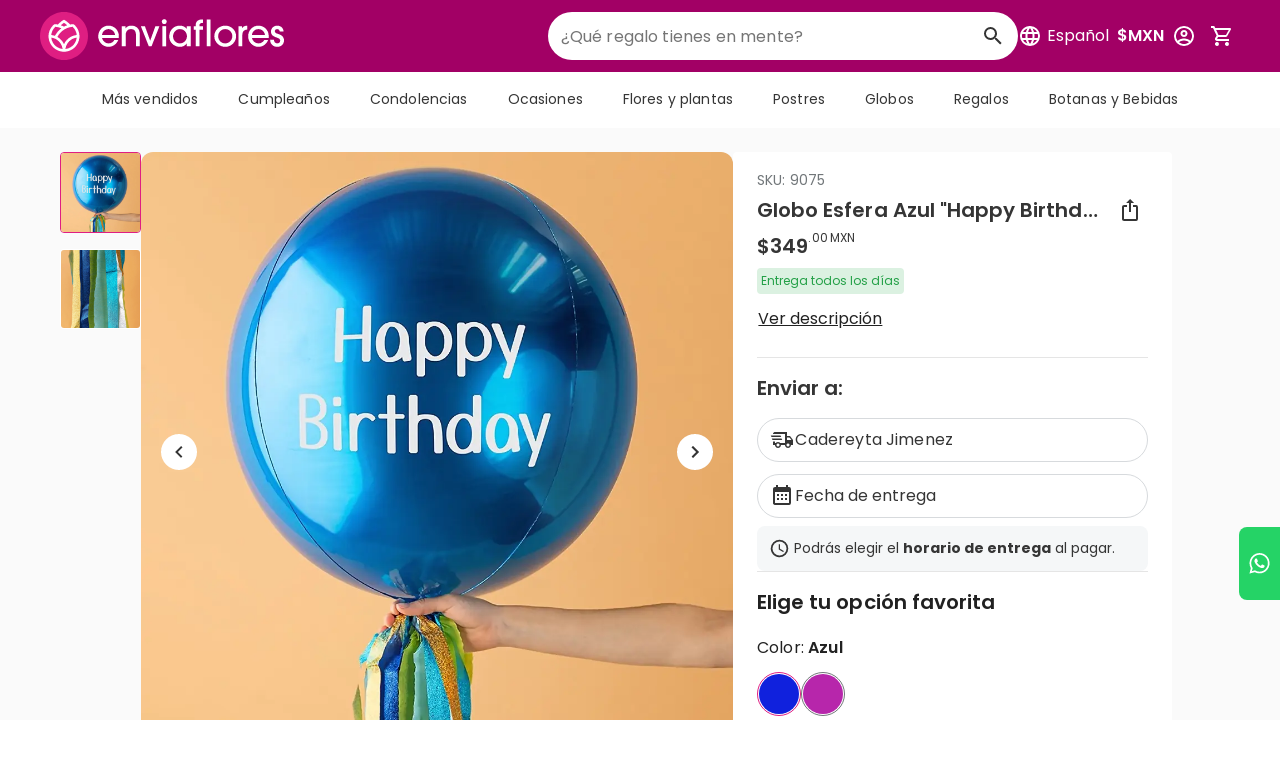

--- FILE ---
content_type: text/css; charset=utf-8
request_url: https://www.enviaflores.com/_nuxt/ImageCropper.D1U2L8yq.css
body_size: 316
content:
.cropper[data-v-93e72943],.cropper-container[data-v-93e72943]{height:375px;width:375px}.cropper-container[data-v-93e72943]{align-items:center;display:flex;justify-content:center;max-width:100%;overflow:hidden}.btn-control[data-v-93e72943]{height:50px;width:76px}.btn-control__label[data-v-93e72943]{height:40px;width:48%}.save-customization-button[data-v-93e72943]{height:40px}.primary-filter[data-v-93e72943]{filter:brightness(0) saturate(100%) invert(21%) sepia(77%) saturate(3784%) hue-rotate(321deg) brightness(89%) contrast(95%)}.black-secondary-filter[data-v-93e72943]{filter:brightness(0) saturate(100%) invert(48%) sepia(8%) saturate(229%) hue-rotate(159deg) brightness(94%) contrast(90%)}[data-v-93e72943] .stencil-preview{border:2px dashed rgb(var(--v-theme-black-secondary))}[data-v-93e72943] .stencil-preview__borderless{border:none}[data-v-93e72943] .vue-advanced-cropper__foreground{opacity:1!important}[data-v-93e72943] .vue-rectangle-stencil{transform:none!important}@media (min-width:600px) and (max-width:960px){.cropper[data-v-93e72943],.cropper-container[data-v-93e72943]{height:550px;width:550px}}@media (max-width:600px){.cropper[data-v-93e72943],.cropper-container[data-v-93e72943]{height:320px;width:320px}}@media (max-width:960px){.save-customization-button[data-v-93e72943]{height:44px}}


--- FILE ---
content_type: text/css; charset=utf-8
request_url: https://www.enviaflores.com/_nuxt/Modal.DbtLhZu1.css
body_size: 387
content:
.rounded-circle[data-v-7123aa5e]{height:28px;min-width:28px!important;overflow:hidden;width:28px}.product-img[data-v-7123aa5e]{border-radius:5px;height:auto;max-width:114px;width:100%}[data-v-7123aa5e] .v-slide-group__next,[data-v-7123aa5e] .v-slide-group__prev{background-color:#fff;border-radius:50%;bottom:50%;box-shadow:-1px 2px 4px #00000026;height:25px;min-width:5px;position:absolute;transform:translateY(50%);z-index:500}[data-v-7123aa5e] .v-slide-group__prev{left:-4px;top:40px}[data-v-7123aa5e] .v-slide-group__next{right:-4px;top:40px}.reverse-columns[data-v-7123aa5e]{flex-wrap:wrap-reverse}.bottom-btn[data-v-7123aa5e]{height:40px!important;width:97%}@media (max-width:960px){.product-img[data-v-7123aa5e]{max-width:none}[data-v-7123aa5e] .v-slide-group__next,[data-v-7123aa5e] .v-slide-group__prev{display:none}.bottom-btn[data-v-7123aa5e]{width:100%}}.v-expansion-panel[data-v-08d9edd9]:not(:first-child):after{border-color:transparent!important}.categories-container[data-v-08d9edd9]{max-height:80vh}.products__container[data-v-08d9edd9]{--max-cols:4;display:grid;grid-auto-flow:dense;grid-template-columns:repeat(var(--max-cols),1fr)}button[data-v-95ec99cd]{height:40px!important}.img-ratio[data-v-95ec99cd]{height:auto;left:0;position:absolute;top:0;width:100%}.text-editor[data-v-c7a8bfd2]{display:grid}@media (min-width:960px){.text-editor[data-v-c7a8bfd2]{grid-template-columns:385px 1fr}}.v-dialog__content--active[data-v-aaa71356]{z-index:51!important}


--- FILE ---
content_type: text/javascript; charset=utf-8
request_url: https://www.enviaflores.com/_nuxt/CsvDr8uO.js
body_size: 614
content:
import"./DM7Gzf2L.js";(function(){try{var e=typeof window<"u"?window:typeof global<"u"?global:typeof self<"u"?self:{},r=new e.Error().stack;r&&(e._sentryDebugIds=e._sentryDebugIds||{},e._sentryDebugIds[r]="10a48b4a-8541-438f-9f7a-f8117e10c8bf",e._sentryDebugIdIdentifier="sentry-dbid-10a48b4a-8541-438f-9f7a-f8117e10c8bf")}catch{}})();const c=()=>({numberFormats:{"es-MX":{currency:{style:"currency",currency:"MXN",currencyDisplay:"narrowSymbol"},decimal:{style:"decimal",minimumFractionDigits:2,maximumFractionDigits:2}},"en-US":{currency:{style:"currency",currency:"USD",currencyDisplay:"narrowSymbol"},decimal:{style:"decimal",minimumFractionDigits:2,maximumFractionDigits:2}}}});export{c as default};


--- FILE ---
content_type: text/javascript; charset=utf-8
request_url: https://www.enviaflores.com/_nuxt/CaznymbF.js
body_size: 1788
content:
import{L as z,a as N}from"./q_d1DdYm.js";import{b6 as B,bv as A,ep as O,aM as k,aS as T,aT as V,aZ as p,a_ as e,be as m,a$ as t,cp as v,aV as c,bg as w,co as S,bd as R,b1 as h,f0 as X,f1 as F,b0 as L,bm as P,bi as U,bF as x,cS as M,aK as q,bB as G,aP as K,aQ as Q,b4 as C,cT as E,cU as d,c2 as I}from"./DM7Gzf2L.js";import{u as D}from"./DryG1NDU.js";(function(){try{var u=typeof window<"u"?window:typeof global<"u"?global:typeof self<"u"?self:{},a=new u.Error().stack;a&&(u._sentryDebugIds=u._sentryDebugIds||{},u._sentryDebugIds[a]="59e83c64-bfd4-441e-9999-7c5cda7abf13",u._sentryDebugIdIdentifier="sentry-dbid-59e83c64-bfd4-441e-9999-7c5cda7abf13")}catch{}})();const Z={class:"d-flex flex-column ga-2 body-1-semibold text-black-primary"},j={class:"py-2"},H={class:"py-2"},J={__name:"LocaleSettings",emits:["click:applied-config"],setup(u,{emit:a}){const{locale:i}=B(),r=A(),f=O("localeCookie"),b=a,l=i.value,y=D(),n=k(l),_=k(y),g=()=>{f.value={currency:_.value,language:n.value},(n.value!==l||_.value!==y)&&(X()?window.location.href=r.fullPath.replace(/^\/en/,"")||"/":F({force:!0})),b("click:applied-config")};return(s,o)=>(V(),T("div",Z,[p("span",j,m(s.$t("currency_title_type")),1),e(S,{modelValue:c(_),"onUpdate:modelValue":o[0]||(o[0]=$=>w(_)?_.value=$:null),class:"v-input--size-16",color:"primary","hide-details":""},{default:t(()=>[e(v,{label:s.$t("currency_option_mxn"),value:"MXN",density:"compact",class:"py-2 ga-1"},null,8,["label"]),e(v,{label:s.$t("currency_title_usd"),value:"USD",density:"compact",class:"py-2 ga-1"},null,8,["label"]),e(v,{label:s.$t("currency_option_eur"),value:"EUR",density:"compact",class:"py-2 ga-1"},null,8,["label"])]),_:1},8,["modelValue"]),p("span",H,m(s.$t("lang_title_lang")),1),e(S,{modelValue:c(n),"onUpdate:modelValue":o[1]||(o[1]=$=>w(n)?n.value=$:null),color:"primary","hide-details":""},{default:t(()=>[e(v,{label:s.$t("lang_option_es"),value:c(z),density:"compact",class:"py-2 ga-1"},null,8,["label","value"]),e(v,{"test-id":"locale-settings-lang-en",label:s.$t("lang_option_eng"),value:c(N),density:"compact",class:"py-2 ga-1"},null,8,["label","value"])]),_:1},8,["modelValue"]),e(h,{color:"primary",rounded:"xl",size:"large",block:"",onClick:o[2]||(o[2]=$=>g())},{default:t(()=>[R(m(s.$t("action_apply")),1)]),_:1})]))}},W={class:"size-16 font-weight-regular"},Y={class:"font-weight__600 ml-1"},oe={__name:"UtilsMenu",setup(u){const{t:a,locale:i}=B(),r=k(!1),f=k(i.value),b=D(),l={"es-MX":a("lang_title_esp"),"en-US":a("lang_option_eng")},y={MXN:a("currency_title_mxn"),USD:a("currency_title_usd"),EUR:a("currency_option_eur")},n=()=>r.value=!1;return(_,g)=>{const s=J;return V(),L(M,{modelValue:c(r),"onUpdate:modelValue":g[1]||(g[1]=o=>w(r)?r.value=o:null),"close-on-content-click":!1},{activator:t(({props:o})=>[e(h,U({class:"d-none d-lg-block text-none px-0 letter-spacing-normal",variant:"text"},o),{default:t(()=>[e(x,{class:"mr-1",icon:"mdi-web",size:"large"}),p("span",W,[R(m(l[c(f)])+" ",1),p("span",Y,m(y[c(b)]),1)])]),_:2},1040)]),default:t(()=>[e(P,{class:"pa-2"},{default:t(()=>[e(s,{"onClick:appliedConfig":g[0]||(g[0]=o=>n())})]),_:1})]),_:1},8,["modelValue"])}}},ee={class:"d-none d-md-inline ml-1"},te={class:"d-none d-md-inline body-1-semibold ml-1"},le={__name:"Menu",emits:["signout"],setup(u,{emit:a}){const i=G(),r=()=>C.emit("auth.dialog:sign-in"),f=()=>C.emit("auth.dialog:sign-up"),b=()=>i.signOut();return K(()=>{i.isFirstLogin&&Q(()=>{C.emit("auth.dialog:show-welcome"),i.unsetFirstLogin()})}),(l,y)=>c(i).authenticated?(V(),L(M,{key:0},{activator:t(({props:n})=>[p("div",null,[e(h,U({"test-id":"user-menu-activator",variant:"text",class:"d-none d-md-block position-relative px-1","aria-label":"Botón para abrir el menú de usuario"},n),{default:t(()=>[e(x,{icon:"mdi-account-circle-outline",size:"24"}),p("span",ee,m(l.$t("home_title_hello")),1),p("span",te,m(`${c(i).user.name}!`),1)]),_:2},1040),e(h,{size:"small",class:"d-md-none",color:"orchid",icon:"mdi-account-circle-outline","aria-label":"Botón para ir al dashboard de usuario",to:"/clients"})])]),default:t(()=>[e(E,{class:"body-1-regular text-black-primary"},{default:t(()=>[e(d,{"test-id":"user-menu-myaccount",value:"acount",title:l.$t("action_profile"),to:"/clients/my-info","prepend-icon":"mdi-account-circle-outline"},null,8,["title"]),e(d,{"test-id":"user-menu-myorders",value:"orders",title:l.$t("orders_title"),"prepend-icon":"mdi-truck-outline",to:"/clients/orders"},null,8,["title"]),e(d,{"test-id":"user-menu-rewards",value:"rewards",title:l.$t("action_rewards"),"prepend-icon":"mdi-star-outline",to:"/clients/rewards"},null,8,["title"]),e(I),e(d,{"test-id":"user-menu-helpcenter",value:"help",title:l.$t("action_helpcenter"),"prepend-icon":"mdi-help-circle-outline",to:"/faq"},null,8,["title"]),e(I),e(d,{"test-id":"user-menu-logout",value:"sign-out",title:l.$t("action_logout"),"prepend-icon":"mdi-logout",onClick:b},null,8,["title"])]),_:1})]),_:1})):(V(),L(M,{key:1},{activator:t(({props:n})=>[e(h,U({"test-id":"user-menu-activator"},n,{variant:"text",size:"small",icon:"mdi-account-circle-outline","aria-label":"Botón para abrir el menú de usuario"}),null,16)]),default:t(()=>[e(E,{class:"body-1-regular text-black-primary"},{default:t(()=>[e(d,{"test-id":"user-menu-login",value:"sign-in",title:l.$t("btn_login"),class:"pr-md-10",onClick:r},null,8,["title"]),e(d,{"test-id":"user-menu-signup",value:"sign-up",title:l.$t("btn_createacc"),class:"pr-md-10",onClick:f},null,8,["title"])]),_:1})]),_:1}))}},ie=q(le,[["__scopeId","data-v-66f23c86"]]);export{oe as _,ie as a,J as b};


--- FILE ---
content_type: text/javascript; charset=utf-8
request_url: https://www.enviaflores.com/_nuxt/DuS_dvx6.js
body_size: 506
content:
import{b0 as n,aT as d,aW as u,cw as f,aK as i,aN as o,a$ as _,a_ as m,aV as c}from"./DM7Gzf2L.js";(function(){try{var a=typeof window<"u"?window:typeof global<"u"?global:typeof self<"u"?self:{},e=new a.Error().stack;e&&(a._sentryDebugIds=a._sentryDebugIds||{},a._sentryDebugIds[e]="620c9a50-b2ea-4c2f-85ed-b5f21df278cc",a._sentryDebugIdIdentifier="sentry-dbid-620c9a50-b2ea-4c2f-85ed-b5f21df278cc")}catch{}})();const l="/images/image-fallback.jpg",g={__name:"ImageError",props:{src:{type:String,default:l}},setup(a){const e=a;return(s,r)=>(d(),n(f,{class:u(["w-100 h-100"]),src:e.src},null,8,["src"]))}},b={__name:"Image",props:{rounded:{type:Boolean,default:!0},square:{type:Boolean,default:!0},src:{type:String,default:l},contain:{type:Boolean,default:!1},cover:{type:Boolean,default:!1}},setup(a){const e=a,s=o(()=>{const t=typeof e.rounded=="boolean"&&e.rounded?"border-radius__12":e.rounded;return[{"w-100 aspect-ratio-square":e.square,"v-img--contain":e.contain,"v-img--fill":!e.contain&&!e.cover},t]}),r=o(()=>e.square?"1 / 1":void 0);return(t,y)=>{const p=g;return d(),n(f,{class:u(c(s)),"aspect-ratio":c(r),src:e.src,cover:e.cover},{error:_(()=>[m(p)]),_:1},8,["class","aspect-ratio","src","cover"])}}},v=i(b,[["__scopeId","data-v-f3c95d44"]]);export{v as _};


--- FILE ---
content_type: text/javascript; charset=utf-8
request_url: https://www.enviaflores.com/_nuxt/rZ4sWW6v.js
body_size: 1076
content:
import{_ as f}from"./D1w2M5-p.js";import{aN as x,aS as u,aT as s,b0 as o,aZ as t,a$ as p,bD as m,aV as l,bH as h,aU as y,bI as v,bd as _,be as n,bJ as k,a_ as b,bN as w,eo as P,aW as V,bG as $}from"./DM7Gzf2L.js";(function(){try{var r=typeof window<"u"?window:typeof global<"u"?global:typeof self<"u"?self:{},e=new r.Error().stack;e&&(r._sentryDebugIds=r._sentryDebugIds||{},r._sentryDebugIds[e]="92e41365-50e9-4a81-8202-03747e829883",r._sentryDebugIdIdentifier="sentry-dbid-92e41365-50e9-4a81-8202-03747e829883")}catch{}})();const C={class:"text-black-primary body-1-regular d-flex flex-column justify-space-between"},D={class:"d-flex lg--body-1-regular body-2-regular justify-space-between text-black-primary"},S={key:0,class:"body-1-regular d-flex justify-space-between lg--body-1-regular body-2-regular mt-3 text-black-primary"},j={class:"d-inline-flex ga-1"},B={"test-id":"applied-coupon-code",class:"overline-regular text-black-secondary align-self-start"},E={key:0},I={key:1,class:"d-flex flex-row text-red"},N={class:"lg--body-1-regular body-2-regular d-flex justify-space-between my-3"},T={key:"to-be-defined",class:"text-black-secondary"},A={class:"body-1-semibold d-flex justify-space-between"},q={__name:"Summary",props:{summary:{type:Object,required:!0},expansionPanel:{type:Boolean,default:!1},deliveryCityVisible:{type:Boolean,default:!1}},setup(r){const e=r,i=x(()=>{var a,d;return(d=(a=e==null?void 0:e.summary)==null?void 0:a.shipping)==null?void 0:d.deliveryCost});return(a,d)=>{const c=f;return s(),u("div",C,[(s(),o(m(e.expansionPanel?l($):"div"),{variant:"accordion",class:V(["w-100",{"v-expansion-panel--padding-0 v-expansion-panel--opacity-0 v-expansion-panel--min-height-40 ga-2":e.expansionPanel}]),flat:""},{default:p(()=>[(s(),o(m(e.expansionPanel?l(h):"div"),null,{default:p(()=>[e.expansionPanel?(s(),o(v,{key:0,class:"lg--body-1-semibold body-2-semibold text-black-primary","test-id":"order-summary-expander"},{default:p(()=>[_(n(a.$t("cart_title_resume")),1)]),_:1})):y("",!0),(s(),o(m(e.expansionPanel?l(k):"div"),null,{default:p(()=>{var g;return[t("div",D,[t("span",null,n(a.$t("resume_txt_subtotal")),1),b(c,{"test-id":"order-subtotal",price:e.summary.subtotal,"currency-class":"lg--body-1-regular body-2-regular"},null,8,["price"])]),(g=e.summary.couponApplied)!=null&&g.code?(s(),u("div",S,[t("span",j,[_(n(a.$t("resume_txt_coupon"))+" ",1),t("span",B,n(e.summary.couponApplied.code),1)]),e.summary.hasFreeShipping?(s(),u("span",E,n(a.$t("coupon_txt_ship")),1)):(s(),u("div",I,[d[0]||(d[0]=_(" - ")),b(c,{"test-id":"coupon-discount",price:e.summary.discount,"container-class":"text-red caption-regular","currency-class":"lg--body-1-regular body-2-regular"},null,8,["price"])]))])):y("",!0),t("div",N,[t("span",null,n(a.$t("resume_txt_shippng")),1),w(a.$slots,"delivery-fee",{},()=>[b(P,{"hide-on-leave":""},{default:p(()=>[e.summary.hasFreeShipping?(s(),o(c,{key:"free",price:0,"container-class":"text-red caption-regular","currency-class":"lg--body-1-regular body-2-regular"})):l(i)?(s(),o(c,{key:l(i),price:l(i),"container-class":"caption-regular","currency-class":"lg--body-1-regular body-2-regular"},null,8,["price"])):y("",!0),l(i)?y("",!0):(s(),u("span",T,n(a.$t("resume_txt_address")),1))]),_:1})])])]}),_:3}))]),_:3}))]),_:3},8,["class"])),t("div",A,[t("span",null,n(a.$t("resume_title_total")),1),b(c,{"test-id":"order-total",price:e.summary.total,"container-class":"caption-semibold","currency-class":"body-1-semibold"},null,8,["price"])])])}}};export{q as _};


--- FILE ---
content_type: text/javascript; charset=utf-8
request_url: https://www.enviaflores.com/_nuxt/C8IznPMC.js
body_size: 1836
content:
import{d7 as ee,dJ as te,eq as ae,dK as ne,er as le,aN as P,aM as v,cK as oe,es as ue,aP as ie,aO as x,c1 as re,dS as se,et as ce,eu as T,ev as E,a_ as l,bi as R,ew as de,ex as fe,ey as ve,aQ as S,e9 as xe,ez as me,aX as _,eA as ge,bK as G,dj as we,dk as ye,eB as he}from"./DM7Gzf2L.js";(function(){try{var e=typeof window<"u"?window:typeof global<"u"?global:typeof self<"u"?self:{},m=new e.Error().stack;m&&(e._sentryDebugIds=e._sentryDebugIds||{},e._sentryDebugIds[m]="a74778fb-328b-419f-a887-e5f076ec8a79",e._sentryDebugIdIdentifier="sentry-dbid-a74778fb-328b-419f-a887-e5f076ec8a79")}catch{}})();const Ve=te({autoGrow:Boolean,autofocus:Boolean,counter:[Boolean,Number,String],counterValue:Function,prefix:String,placeholder:String,persistentPlaceholder:Boolean,persistentCounter:Boolean,noResize:Boolean,rows:{type:[Number,String],default:5,validator:e=>!isNaN(parseFloat(e))},maxRows:{type:[Number,String],validator:e=>!isNaN(parseFloat(e))},suffix:String,modelModifiers:Object,...ve(),...fe()},"VTextarea"),Pe=ee()({name:"VTextarea",directives:{Intersect:ae},inheritAttrs:!1,props:Ve(),emits:{"click:control":e=>!0,"mousedown:control":e=>!0,"update:focused":e=>!0,"update:modelValue":e=>!0},setup(e,m){let{attrs:g,emit:N,slots:i}=m;const o=ne(e,"modelValue"),{isFocused:f,focus:U,blur:O}=le(e),K=P(()=>typeof e.counterValue=="function"?e.counterValue(o.value):(o.value||"").toString().length),j=P(()=>{if(g.maxlength)return g.maxlength;if(!(!e.counter||typeof e.counter!="number"&&typeof e.counter!="string"))return e.counter});function $(t,n){var a,u;!e.autofocus||!t||(u=(a=n[0].target)==null?void 0:a.focus)==null||u.call(a)}const M=v(),w=v(),B=oe(""),y=v(),q=P(()=>e.persistentPlaceholder||f.value||e.active);function C(){var t;y.value!==document.activeElement&&((t=y.value)==null||t.focus()),f.value||U()}function J(t){C(),N("click:control",t)}function Q(t){N("mousedown:control",t)}function X(t){t.stopPropagation(),C(),S(()=>{o.value="",he(e["onClick:clear"],t)})}function L(t){var a;const n=t.target;if(o.value=n.value,(a=e.modelModifiers)!=null&&a.trim){const u=[n.selectionStart,n.selectionEnd];S(()=>{n.selectionStart=u[0],n.selectionEnd=u[1]})}}const c=v(),h=v(Number(e.rows)),F=P(()=>["plain","underlined"].includes(e.variant));ue(()=>{e.autoGrow||(h.value=Number(e.rows))});function d(){e.autoGrow&&S(()=>{if(!c.value||!w.value)return;const t=getComputedStyle(c.value),n=getComputedStyle(w.value.$el),a=parseFloat(t.getPropertyValue("--v-field-padding-top"))+parseFloat(t.getPropertyValue("--v-input-padding-top"))+parseFloat(t.getPropertyValue("--v-field-padding-bottom")),u=c.value.scrollHeight,V=parseFloat(t.lineHeight),I=Math.max(parseFloat(e.rows)*V+a,parseFloat(n.getPropertyValue("--v-input-control-height"))),k=parseFloat(e.maxRows)*V+a||1/0,s=me(u??0,I,k);h.value=Math.floor((s-a)/V),B.value=xe(s)})}ie(d),x(o,d),x(()=>e.rows,d),x(()=>e.maxRows,d),x(()=>e.density,d);let r;return x(c,t=>{t?(r=new ResizeObserver(d),r.observe(c.value)):r==null||r.disconnect()}),re(()=>{r==null||r.disconnect()}),se(()=>{const t=!!(i.counter||e.counter||e.counterValue),n=!!(t||i.details),[a,u]=ce(g),{modelValue:V,...I}=T.filterProps(e),k=E.filterProps(e);return l(T,R({ref:M,modelValue:o.value,"onUpdate:modelValue":s=>o.value=s,class:["v-textarea v-text-field",{"v-textarea--prefixed":e.prefix,"v-textarea--suffixed":e.suffix,"v-text-field--prefixed":e.prefix,"v-text-field--suffixed":e.suffix,"v-textarea--auto-grow":e.autoGrow,"v-textarea--no-resize":e.noResize||e.autoGrow,"v-input--plain-underlined":F.value},e.class],style:e.style},a,I,{centerAffix:h.value===1&&!F.value,focused:f.value}),{...i,default:s=>{let{id:b,isDisabled:D,isDirty:z,isReadonly:W,isValid:Y}=s;return l(E,R({ref:w,style:{"--v-textarea-control-height":B.value},onClick:J,onMousedown:Q,"onClick:clear":X,"onClick:prependInner":e["onClick:prependInner"],"onClick:appendInner":e["onClick:appendInner"]},k,{id:b.value,active:q.value||z.value,centerAffix:h.value===1&&!F.value,dirty:z.value||e.dirty,disabled:D.value,focused:f.value,error:Y.value===!1}),{...i,default:Z=>{let{props:{class:A,...H}}=Z;return l(_,null,[e.prefix&&l("span",{class:"v-text-field__prefix"},[e.prefix]),G(l("textarea",R({ref:y,class:A,value:o.value,onInput:L,autofocus:e.autofocus,readonly:W.value,disabled:D.value,placeholder:e.placeholder,rows:e.rows,name:e.name,onFocus:C,onBlur:O},H,u),null),[[we("intersect"),{handler:$},null,{once:!0}]]),e.autoGrow&&G(l("textarea",{class:[A,"v-textarea__sizer"],id:`${H.id}-sizer`,"onUpdate:modelValue":p=>o.value=p,ref:c,readonly:!0,"aria-hidden":"true"},null),[[ye,o.value]]),e.suffix&&l("span",{class:"v-text-field__suffix"},[e.suffix])])}})},details:n?s=>{var b;return l(_,null,[(b=i.details)==null?void 0:b.call(i,s),t&&l(_,null,[l("span",null,null),l(ge,{active:e.persistentCounter||f.value,value:K.value,max:j.value,disabled:e.disabled},i.counter)])])}:void 0})}),de({},M,w,y)}});export{Pe as V};


--- FILE ---
content_type: text/javascript; charset=utf-8
request_url: https://www.enviaflores.com/_nuxt/FlhoG92F.js
body_size: 769
content:
import"./DM7Gzf2L.js";(function(){try{var e=typeof window<"u"?window:typeof global<"u"?global:typeof self<"u"?self:{},r=new e.Error().stack;r&&(e._sentryDebugIds=e._sentryDebugIds||{},e._sentryDebugIds[r]="c6cccda5-16b3-4644-85c2-2bc26b459654",e._sentryDebugIdIdentifier="sentry-dbid-c6cccda5-16b3-4644-85c2-2bc26b459654")}catch{}})();function u(e){try{if(!c(e))throw new TypeError("The object is not clonable using simpleDeepClone");return JSON.parse(JSON.stringify(e))}catch(r){console.error(r)}}function o(e){try{return structuredClone(e)}catch{return s(e)}}function s(e){if(!c(e))return e;if(i(e)){const n=[];for(let t=0;t<e.length;t++)n[t]=o(e[t]);return n}const r={};for(const n of Object.keys(e))r[n]=o(e[n]);return r}function c(e){return typeof e=="object"&&e!==null&&Object.keys(e).length>0}function i(e){return Array.isArray(e)}export{o as d,u as s};


--- FILE ---
content_type: text/javascript; charset=utf-8
request_url: https://www.enviaflores.com/_nuxt/DshbwhlF.js
body_size: 1634
content:
import{d7 as V,dJ as k,ed as W,dN as H,dM as j,dL as F,e3 as M,aM as S,aN as v,cK as I,aO as O,a_ as d,b1 as T,dS as R,bK as P,dj as G,dU as z,dV as N,d_ as E,cE as K,cl as U,d9 as J,ee as Q,ef as q,eg as X,eh as Y,d8 as Z,aQ as ee,e9 as _,cF as te}from"./DM7Gzf2L.js";(function(){try{var e=typeof window<"u"?window:typeof global<"u"?global:typeof self<"u"?self:{},f=new e.Error().stack;f&&(e._sentryDebugIds=e._sentryDebugIds||{},e._sentryDebugIds[f]="f37313b6-4183-47ff-87b3-873a90385af8",e._sentryDebugIdIdentifier="sentry-dbid-f37313b6-4183-47ff-87b3-873a90385af8")}catch{}})();const L=Symbol.for("vuetify:v-window"),$=Symbol.for("vuetify:v-window-group"),ne=k({continuous:Boolean,nextIcon:{type:[Boolean,String,Function,Object],default:"$next"},prevIcon:{type:[Boolean,String,Function,Object],default:"$prev"},reverse:Boolean,showArrows:{type:[Boolean,String],validator:e=>typeof e=="boolean"||e==="hover"},touch:{type:[Object,Boolean],default:void 0},direction:{type:String,default:"horizontal"},modelValue:null,disabled:Boolean,selectedClass:{type:String,default:"v-window-item--active"},mandatory:{type:[Boolean,String],default:"force"},...E(),...N(),...z()},"VWindow"),ie=V()({name:"VWindow",directives:{Touch:W},props:ne(),emits:{"update:modelValue":e=>!0},setup(e,f){let{slots:a}=f;const{themeClasses:t}=H(e),{isRtl:l}=j(),{t:w}=F(),n=M(e,$),h=S(),u=v(()=>l.value?!e.reverse:e.reverse),r=I(!1),y=v(()=>{const o=e.direction==="vertical"?"y":"x",c=(u.value?!r.value:r.value)?"-reverse":"";return`v-window-${o}${c}-transition`}),b=I(0),g=S(void 0),m=v(()=>n.items.value.findIndex(o=>n.selected.value.includes(o.id)));O(m,(o,s)=>{const c=n.items.value.length,C=c-1;c<=2?r.value=o<s:o===C&&s===0?r.value=!0:o===0&&s===C?r.value=!1:r.value=o<s}),K(L,{transition:y,isReversed:r,transitionCount:b,transitionHeight:g,rootRef:h});const i=v(()=>e.continuous||m.value!==0),x=v(()=>e.continuous||m.value!==n.items.value.length-1);function p(){i.value&&n.prev()}function B(){x.value&&n.next()}const A=v(()=>{const o=[],s={icon:l.value?e.nextIcon:e.prevIcon,class:`v-window__${u.value?"right":"left"}`,onClick:n.prev,"aria-label":w("$vuetify.carousel.prev")};o.push(i.value?a.prev?a.prev({props:s}):d(T,s,null):d("div",null,null));const c={icon:l.value?e.prevIcon:e.nextIcon,class:`v-window__${u.value?"left":"right"}`,onClick:n.next,"aria-label":w("$vuetify.carousel.next")};return o.push(x.value?a.next?a.next({props:c}):d(T,c,null):d("div",null,null)),o}),D=v(()=>e.touch===!1?e.touch:{...{left:()=>{u.value?p():B()},right:()=>{u.value?B():p()},start:s=>{let{originalEvent:c}=s;c.stopPropagation()}},...e.touch===!0?{}:e.touch});return R(()=>P(d(e.tag,{ref:h,class:["v-window",{"v-window--show-arrows-on-hover":e.showArrows==="hover"},t.value,e.class],style:e.style},{default:()=>{var o,s;return[d("div",{class:"v-window__container",style:{height:g.value}},[(o=a.default)==null?void 0:o.call(a,{group:n}),e.showArrows!==!1&&d("div",{class:"v-window__controls"},[A.value])]),(s=a.additional)==null?void 0:s.call(a,{group:n})]}}),[[G("touch"),D.value]])),{group:n}}}),oe=k({reverseTransition:{type:[Boolean,String],default:void 0},transition:{type:[Boolean,String],default:void 0},...E(),...Z(),...Y()},"VWindowItem"),se=V()({name:"VWindowItem",directives:{Touch:W},props:oe(),emits:{"group:selected":e=>!0},setup(e,f){let{slots:a}=f;const t=U(L),l=J(e,$),{isBooted:w}=Q();if(!t||!l)throw new Error("[Vuetify] VWindowItem must be used inside VWindow");const n=I(!1),h=v(()=>w.value&&(t.isReversed.value?e.reverseTransition!==!1:e.transition!==!1));function u(){!n.value||!t||(n.value=!1,t.transitionCount.value>0&&(t.transitionCount.value-=1,t.transitionCount.value===0&&(t.transitionHeight.value=void 0)))}function r(){var i;n.value||!t||(n.value=!0,t.transitionCount.value===0&&(t.transitionHeight.value=_((i=t.rootRef.value)==null?void 0:i.clientHeight)),t.transitionCount.value+=1)}function y(){u()}function b(i){n.value&&ee(()=>{!h.value||!n.value||!t||(t.transitionHeight.value=_(i.clientHeight))})}const g=v(()=>{const i=t.isReversed.value?e.reverseTransition:e.transition;return h.value?{name:typeof i!="string"?t.transition.value:i,onBeforeEnter:r,onAfterEnter:u,onEnterCancelled:y,onBeforeLeave:r,onAfterLeave:u,onLeaveCancelled:y,onEnter:b}:!1}),{hasContent:m}=q(e,l.isSelected);return R(()=>d(X,{transition:g.value,disabled:!w.value},{default:()=>{var i;return[P(d("div",{class:["v-window-item",l.selectedClass.value,e.class],style:e.style},[m.value&&((i=a.default)==null?void 0:i.call(a))]),[[te,l.isSelected.value]])]}})),{groupItem:l}}});export{ie as V,se as a,oe as b,ne as m};


--- FILE ---
content_type: text/javascript; charset=utf-8
request_url: https://www.enviaflores.com/_nuxt/C-DzIXbq.js
body_size: 348
content:
import"./DM7Gzf2L.js";(function(){try{var e=typeof window<"u"?window:typeof global<"u"?global:typeof self<"u"?self:{},n=new e.Error().stack;n&&(e._sentryDebugIds=e._sentryDebugIds||{},e._sentryDebugIds[n]="5c276f77-269c-4bad-b2cf-7b37d7a6abea",e._sentryDebugIdIdentifier="sentry-dbid-5c276f77-269c-4bad-b2cf-7b37d7a6abea")}catch{}})();const o="InStock",s="Enviaflores.com",c="OutOfStock",d="canonical";export{s as B,o as I,d as L,c as O};


--- FILE ---
content_type: text/javascript; charset=utf-8
request_url: https://www.enviaflores.com/_nuxt/2Op1NXeU.js
body_size: 10120
content:
import{b7 as We,b6 as Pe,aN as O,b8 as st,aO as Re,aS as L,aT as c,a_ as n,a$ as d,bN as Me,bc as Q,bd as J,be as B,bb as re,aW as ye,aV as e,b1 as F,aZ as D,bF as xe,bh as lt,bg as le,bj as it,bk as rt,b0 as $,cx as dt,aU as Y,bi as ct,bq as Qe,aK as we,cl as E,cw as je,aX as ge,aY as Se,cR as Fe,c2 as $e,bp as ut,aP as Ye,aM as R,cB as pt,bG as mt,bH as _t,bI as vt,bJ as gt,d3 as ft,bD as Ue,b4 as ie,bT as Ge,d4 as yt,c9 as ht,bm as bt,cD as Ct,aL as xt,b$ as At,bU as wt,c1 as Tt,ba as kt,bY as It,bn as St,c4 as Ce,aQ as Ne,cE as W}from"./DM7Gzf2L.js";import{_ as qe}from"./ClqMgzDq.js";import{a as Xe}from"./DoWZSHbw.js";import{C as ue,E as me,e as pe,R as Ze,B as Dt,_ as He,f as Ae,g as fe,P as de,h as H,a as Pt,L as Et,b as zt,H as Ot,i as $t,j as Rt,k as Ut}from"./BeVRpyzu.js";import{V as Bt}from"./BBWh59Dh.js";import{C as he,P as Lt}from"./BUezubgU.js";import{_ as Vt}from"./_39zvsuk.js";import{_ as Mt}from"./ChzmvETC.js";import{p as De}from"./iJcTjXEe.js";import{_ as Ft}from"./CWD43HuL.js";import{u as Je,r as Nt}from"./EdmwvXAF.js";import{u as Wt}from"./BDiStWhT.js";import{_ as Qt}from"./Dbjri4JR.js";import{_ as jt,a as Yt}from"./B7JcbxyQ.js";import{h as Gt}from"./Kv8VEP3B.js";(function(){try{var A=typeof window<"u"?window:typeof global<"u"?global:typeof self<"u"?self:{},k=new A.Error().stack;k&&(A._sentryDebugIds=A._sentryDebugIds||{},A._sentryDebugIds[k]="1ec33582-299e-450f-92e5-436407d8c7cd",A._sentryDebugIdIdentifier="sentry-dbid-1ec33582-299e-450f-92e5-436407d8c7cd")}catch{}})();const qt={class:"position-absolute w-100 d-flex align-center justify-start px-3 ga-2"},Xt={class:"text-black-primary body-2-regular lg--body-1-regular text-ellipsis"},co={__name:"AddressBlockSelect",props:{date:{type:[String,null],default:null},direction:{type:String,default:"row",validator:A=>["row","column"].includes(A)},deliveryLocation:{type:[null,Object],default:()=>({})},restrictedBySku:{type:String,default:null},roundedPrimary:Boolean},emits:["address:select","update:date"],setup(A,{emit:k}){const{smAndDown:i}=We(),{t:r}=Pe(),a=A,s=k,l=O({get:()=>a.date,set:_=>{s("update:date",_)}}),C={row:6,column:12},x=O(()=>C[a.direction]),f=O(()=>a.direction==="column"),b=O(()=>a.direction==="row"),m=O(()=>i.value?"small":"large"),v=O(()=>i.value?"bottom-sheet":"dialog"),h=O(()=>{var _,P;return((P=(_=a.deliveryLocation)==null?void 0:_.city)==null?void 0:P.name)??r("citystate_title_city")}),{restrictedDates:p,getRestrictedDates:I,loading:y,errorRestrictedDates:u}=st(),t=(_,P)=>{var q,ae,w,T;const j=(ae=(q=a.deliveryLocation)==null?void 0:q.store)==null?void 0:ae.id,G=(T=(w=a.deliveryLocation)==null?void 0:w.city)==null?void 0:T.id;I({storeId:j,cityId:G,month:_,year:P,sku:a.restrictedBySku||void 0})},S=async _=>{a.restrictedBySku||await t(_.month,_.year)};return Re(()=>a.deliveryLocation,_=>{_&&t()},{deep:!0,immediate:!0}),(_,P)=>{const j=rt,G=lt;return c(),L("div",null,[n(re,null,{default:d(()=>[Me(_.$slots,"title",{},()=>[n(Q,{cols:"12",class:"pt-0 pt-md-3 body-1-semibold lg--title-xs-semibold text-black-primary"},{default:d(()=>[J(B(_.$t("title_sendto")),1)]),_:1})])]),_:3}),n(re,{class:"pt-2 pt-md-3 ma-0 d-flex flex-row"},{default:d(()=>[n(Q,{cols:"12",md:e(x),class:ye(["d-flex align-center",{"pa-0 pr-md-1":e(b)},{"px-0 pt-0 pb-3":e(f)}])},{default:d(()=>[n(F,{"test-id":"delivery-address-select",block:"",rounded:"",size:"large",color:"gray-outline",variant:"outlined",class:"position-relative",onClick:P[0]||(P[0]=q=>s("address:select"))},{default:d(()=>[D("div",qt,[n(xe,{size:e(m),color:"black-primary",icon:"mdi-truck-fast-outline"},null,8,["size"]),D("span",Xt,[Me(_.$slots,"city-name",{},()=>[J(B(e(h)),1)])])])]),_:3})]),_:3},8,["md","class"]),n(Q,{cols:"12",md:e(x),class:ye(["d-flex align-center pa-0",{"pl-md-1":e(b)}])},{default:d(()=>[n(G,{date:e(l),"onUpdate:date":P[1]||(P[1]=q=>le(l)?l.value=q:null),type:e(v),"restricted-dates":e(p),loading:e(y),"rounded-primary":a.roundedPrimary,onCalendarMonthChanged:S},it({_:2},[e(u)?{name:"errorRestrictedDates",fn:d(q=>[n(j,{onRetry:ae=>S(q)},null,8,["onRetry"])]),key:"0"}:void 0]),1032,["date","type","restricted-dates","loading","rounded-primary"])]),_:1},8,["md","class"])]),_:3})])}}},Zt={class:"d-flex align-md-center text-black-primary"},uo={__name:"DisclaimerDelivery",props:{text:{type:String,default:""},icon:{type:String,default:""},iconProps:{type:Object,default:()=>({})},color:{type:String,default:"#F5F7F8"},textClass:{type:String,default:""}},setup(A){const k=A;return(i,r)=>{const a=Qe;return c(),$(re,{"no-gutters":""},{default:d(()=>[n(Q,null,{default:d(()=>[n(dt,{class:"pa-3 size-14 v-alert__disclaimer-delivery rounded-lg",color:k.color},{default:d(()=>[D("div",Zt,[n(xe,ct(k.iconProps,{class:"mr-2 mr-md-1"}),{default:d(()=>[J(B(k.icon),1)]),_:1},16),k.text?(c(),$(a,{key:0,class:ye(["d-inline-block",k.textClass]),markdown:k.text},null,8,["class","markdown"])):Y("",!0)])]),_:1},8,["color"])]),_:1})]),_:1})}}},Ht={class:"body-1-semibold d-flex flex-row align-center"},Jt={class:"body-2-regular text-ellipsis"},Kt={key:0},ea={class:"caption-semibold pb-2"},ta={class:"d-flex flex-row w-100 ga-2"},aa=["src","alt"],oa={key:0},na={class:"d-flex flex-row justify-space-between align-center w-100 pb-4 text-black-primary"},sa={class:"body-1-semibold lg--title-xs-semibold"},la={class:"position-relative w-100"},ia={class:"pa-1",style:{width:"129px"}},ra={__name:"AddedToCart",emits:["resolve","resolveAction","changeStep","addToCartFromCard"],setup(A,{emit:k}){const i=k,r=E("targetSku"),a=E("cartAddedProduct"),s=E("cartAddedComplements"),l=E("randomAdditionalProducts"),C=O(()=>{var m,v,h,p,I,y,u;return((v=(m=a.value)==null?void 0:m.customization_data)==null?void 0:v.picture_name_preview)||((u=(y=(I=(p=(h=a.value)==null?void 0:h.pictures)==null?void 0:p.items)==null?void 0:I[0])==null?void 0:y.image)==null?void 0:u.content)||""}),x=m=>{var v,h,p,I;return m.img??((I=(p=(h=(v=m.pictures)==null?void 0:v.items)==null?void 0:h[0])==null?void 0:p.image)==null?void 0:I.content)},f=(m,v)=>i("addToCartFromCard",{product:m,cardConfig:v}),b=m=>{r.value=m,i("resolveAction",me)};return(m,v)=>{const h=qe,p=Xe;return c(),$(Q,{class:"px-4 py-0"},{default:d(()=>{var I;return[n(re,null,{default:d(()=>[n(Q,{cols:"3",class:"pa-0"},{default:d(()=>[n(je,{src:e(C),cover:"",class:"product-img"},null,8,["src"])]),_:1}),n(Q,{cols:"9",class:"d-flex flex-column ga-2 pa-0 pl-3 pl-md-0 text-black-primary"},{default:d(()=>{var y;return[D("div",Ht,[D("span",null,B(m.$t("addtnl_title_added")),1),n(xe,{icon:"mdi-check-circle-outline",color:"success-secondary",size:"20",class:"pl-3"})]),D("p",Jt,B((y=e(a))==null?void 0:y.name),1),e(s).length?(c(),L("div",Kt,[D("p",ea,B(m.$t("addtnl_subtitle_addtnl")),1),D("div",ta,[(c(!0),L(ge,null,Se(e(s).slice(0,4),u=>(c(),L("div",{key:u},[n(Fe,{variant:"flat",rounded:"",ripple:!1,class:"d-flex position-relative rounded-circle pa-0"},{default:d(()=>{var t,S,_,P;return[x(u)?(c(),L("img",{key:0,src:x(u),alt:(P=(_=(S=(t=u.pictures)==null?void 0:t.items)==null?void 0:S[0])==null?void 0:_.image)==null?void 0:P.text,cover:"",class:"w-100"},null,8,aa)):(c(),$(h,{key:1}))]}),_:2},1024)]))),128)),e(s).length>4?(c(),L("span",oa,[n(Fe,{variant:"text",rounded:"",ripple:!1,class:"d-flex position-relative rounded-circle pa-0 justify-center align-center ml-n1"},{default:d(()=>[J(" +"+B(e(s).length-4),1)]),_:1})])):Y("",!0)])])):Y("",!0)]}),_:1}),n($e,{class:"my-4"})]),_:1}),(I=e(l))!=null&&I.length?(c(),$(re,{key:0},{default:d(()=>[D("div",na,[D("p",sa,B(m.$t("addtnl_title_addtnl")),1),D("p",{class:"cursor-pointer body-16-regular text-primary",onClick:v[0]||(v[0]=y=>i("changeStep",e(ue)))},B(m.$t("btn_more")),1)]),D("div",la,[n(ut,{"show-arrows":"",class:"pr-2"},{default:d(()=>[(c(!0),L(ge,null,Se(e(l),(y,u)=>(c(),$(Bt,{key:u},{default:d(()=>[D("div",ia,[y.id!==void 0?(c(),$(p,{key:0,"item-data":y,"is-additionals":"",tabindex:"0","hide-add-to-cart-button":!1,onAddToCart:t=>f(t,{cardIndex:u,screenType:"carousel"}),"onChangeAction:additionals":b},null,8,["item-data","onAddToCart"])):Y("",!0)])]),_:2},1024))),128))]),_:1})]),n($e,{class:"d-none d-md-block"})]),_:1})):Y("",!0),n(re,{class:"d-flex flex-row pt-0 pt-md-4 pb-4 pb-md-6 ga-2 ga-md-0 reverse-columns"},{default:d(()=>[n(Q,{cols:"12",md:"6",class:"d-flex justify-start pa-0"},{default:d(()=>[n(F,{variant:"text",color:"primary",ripple:!1,rounded:"",class:"bottom-btn",onClick:v[1]||(v[1]=y=>i("resolve"))},{default:d(()=>[J(B(m.$t("action_keepexploring")),1)]),_:1})]),_:1}),n(Q,{cols:"12",md:"6",class:"d-flex justify-end pa-0"},{default:d(()=>[n(F,{color:"primary",ripple:!1,rounded:"",class:"bottom-btn",onClick:v[2]||(v[2]=y=>i("resolve",{redirectTo:"/shoppingcart"}))},{default:d(()=>[J(B(m.$t("action_gotocart")),1)]),_:1})]),_:1})]),_:1})]}),_:1})}}},da=we(ra,[["__scopeId","data-v-7123aa5e"]]);function ca(){Ye(()=>{let A=document.getElementById("enviaflores-icons");A||(A=document.createElement("link"),A.id="enviaflores-icons",A.rel="stylesheet",A.href="https://dlu1537hrr98t.cloudfront.net/content/Frontend/icons/e41184a490498bc240ea26b75bdb1125aaeafd00/style.css",document.head.appendChild(A))})}const ua={class:"title-xs-semibold"},pa={key:0,class:"d-flex flex-column align-center justify-center pb-15",style:{height:"250px"}},ma={class:"d-flex align-center ga-1"},_a={class:"products__container gc-2 gr-1"},va={__name:"Categories",emits:["resolveAction","addToCartFromCard"],setup(A,{emit:k}){ca();const i=k,r=E("additionalProducts"),a=E("targetSku"),s=R(!1),l=R([]),C=(f,b)=>i("addToCartFromCard",{product:f,cardConfig:b}),x=f=>{a.value=f,i("resolveAction",me)};return(f,b)=>{const m=Xe;return c(),$(Q,{class:"px-4 py-0 categories-container"},{default:d(()=>[n(re,null,{default:d(()=>[n(Q,{class:"pa-0"},{default:d(()=>[D("p",ua,B(f.$t("addtnl_title_addtnl")),1),e(s)?(c(),L("div",pa,[n(pt,{color:"black-secondary",indeterminate:"",size:"36"})])):(c(),$(mt,{key:1,modelValue:e(l),"onUpdate:modelValue":b[0]||(b[0]=v=>le(l)?l.value=v:null),variant:"accordion",class:"v-expansion-panel--opacity-0 py-2"},{default:d(()=>[(c(!0),L(ge,null,Se(e(r),(v,h)=>(c(),$(_t,{key:v.category_id,elevation:"0",value:v.category_id,focusable:""},{default:d(()=>[n(vt,{class:"pa-0 body-1-semibold"},{default:d(()=>[D("div",ma,[D("i",{class:ye(`icon-${v.icon.content} title-xs-regular`)},null,2),J(" "+B(v.category_name),1)])]),_:2},1024),n(gt,{class:"padding-none"},{default:d(()=>[D("div",_a,[(c(!0),L(ge,null,Se(v.products.items,(p,I)=>(c(),L(ge,{key:I},[p.id!==void 0?(c(),$(m,{key:0,"item-data":p,"is-additionals":"","hide-add-to-cart-button":!1,onAddToCart:y=>C(y,{cardIndex:I,categoryIndex:h,screenType:"group_additionals"}),"onChangeAction:navigate":x},null,8,["item-data","onAddToCart"])):Y("",!0)],64))),128))])]),_:2},1024)]),_:2},1032,["value"]))),128))]),_:1},8,["modelValue"]))]),_:1})]),_:1})]),_:1})}}},ga=we(va,[["__scopeId","data-v-08d9edd9"]]),fa={__name:"ExploreAdditionals",emits:["resolve","changeAction"],setup(A,{emit:k}){const i=k,r=E("step"),a=E("alertDialog"),s=E("targetSku"),l={[pe]:{component:da,resolve:(h={})=>i("resolve",h)},[ue]:{component:ga,resolve:()=>{}}},C=ft(),x=O(()=>C.name==="shoppingcart"||C.path.includes("shoppingcart")),f=h=>r.value=h,b=h=>i("changeAction",h),m=async h=>{const{product:p,cardConfig:I}=h;if(p.is_customizable){v(p);return}ie.emit("addShoppingcartAdditionals",{product:p,config:{cardIndex:I.cardIndex,cardCategoryIndex:I.categoryIndex,changeStep:pe,screenType:I.screenType||"carousel",view:x.value?"shoppingcart":"product_details"}})},v=h=>{var I;const p=(I=h.customization_data)==null?void 0:I.type;he.IMAGE.includes(p)?(s.value=h,a.value.content=Ze,a.value.isVisible=!0):he.TEXT.includes(p)&&(s.value=h,b(me))};return(h,p)=>(c(),L("div",null,[(c(),$(Ue(l[e(r)].component),{onResolve:l[e(r)].resolve,onAddToCartFromCard:m,onChangeStep:f,onResolveAction:b},null,40,["onResolve"]))]))}},ya={class:"d-flex justify-space-between align-center"},ha={class:"title-xs-semibold text-ellipsis"},ba={class:"d-flex"},Ca={key:0},xa={class:"body-1-semibold pb-2 pt-3"},Aa={key:0},wa={key:0,class:"d-flex flex-row justify-space-between ga-2"},Ta={key:1},ka={key:0,class:"d-flex ga-2"},Ia={key:1},Sa={class:"body-1-semibold pb-4 pb-md-3"},Da={class:"dialog__actions-wrapper"},Pa={class:"dialog__actions"},Ea={__name:"ProductDetails",emits:["addToCart","changeStep","show:dialog","showImageQualityAlert"],setup(A,{emit:k}){const{t:i}=Pe(),r=k,a=E("loading"),s=E("targetSku"),l=E("croppedArea"),C=E("uploadedFile"),x=E("alertDialog"),f=E("textCustomizationUtils"),b=E("currentLocation"),m=E("isCustomizationUpdated"),v=E("savedUploadedFile"),h=Ge(),p=R(!1),I=O(()=>{var w;return he.TEXT.includes((w=s.value.customization_data)==null?void 0:w.type)}),y=O(()=>{var w;return he.IMAGE.includes((w=s.value.customization_data)==null?void 0:w.type)}),u=O(()=>{var g,U,ee,oe,ne,X,Te,_e,N,te;const w=(g=l.value)==null?void 0:g.src,T=(ee=(U=f.value)==null?void 0:U.currentProduct)==null?void 0:ee.picture_url;let M=(X=(ne=(oe=s.value.customization_data)==null?void 0:oe.photo_mask_cover)==null?void 0:ne.image)==null?void 0:X.content;return M||(M=(te=(N=(_e=(Te=s.value.pictures)==null?void 0:Te.items)==null?void 0:_e[0])==null?void 0:N.image)==null?void 0:te.content),w||T||M}),t=w=>{m.value=!0,C.value=w,r("changeStep",fe)},S=async()=>{var g,U;const w={title:i("itemdetails_title_desc"),name:s.value.name,text:s.value.description},T=await _(s.value.sku),M=(U=(g=T==null?void 0:T.description)==null?void 0:g.meta)==null?void 0:U.informative_attributes;M&&(w.attributes=Array.from(M)),ie.emit("product.navigation.drawer:show",w)},_=async w=>{try{p.value=!0;const{city:T,store:M}=h.deliveryLocation;return!T||!M?null:await De.getProductBySku(w,{store_slug:M.slug,city_slug:T.slug})}catch{return null}finally{p.value=!1}},P=()=>{x.value.content=Ze,x.value.isVisible=!0},j=()=>{if(l.value){const{customization_data:w,customizable_data_required:T}=s.value,{blob:{preview:M,croppedImage:g}}=l.value;return{type:w.type,customizable_required:T,picture_preview:M.uuid,picture:g.uuid}}else return P(),null},G=()=>f.value?f.value.currentProduct:null,q=()=>{var U,ee,oe,ne,X;let w=null;if(((U=s.value.combo_customization_data)==null?void 0:U.length)||s.value.is_customizable)if(y.value){if(w=j(),!w)return}else I.value&&(w=G());const M=((ee=l==null?void 0:l.value)==null?void 0:ee.src)||((X=(ne=(oe=s.value.items)==null?void 0:oe[0])==null?void 0:ne.image)==null?void 0:X.content),g={...s.value,img:M};w&&(g.customization=w),r("addToCart",g)},ae=()=>{m.value=!1,v.value&&(C.value=v.value),r("changeStep",fe)};return(w,T)=>{const M=qe,g=Vt,U=Mt,ee=He,oe=Qe;return c(),$(Q,{class:"px-4 py-0 pb-md-6"},{default:d(()=>[n(re,null,{default:d(()=>[n(Q,{cols:"12",md:"6",class:"pa-0 pb-4 pb-md-0"},{default:d(()=>[n(yt,{"aspect-ratio":1/1},{default:d(()=>[n(ht,null,{default:d(()=>[e(u)?(c(),$(je,{key:0,src:e(u),cover:"",class:"img-ratio rounded-lg"},null,8,["src"])):(c(),$(M,{key:1,class:"img-ratio rounded-lg"}))]),_:1})]),_:1})]),_:1}),n(Q,{cols:"12",md:"6",class:"pa-0 pl-md-4 d-flex flex-column justify-space-between"},{default:d(()=>{var ne;return[D("div",null,[D("div",ya,[D("p",ha,B(e(s).name),1),n(g,{product:e(s),city:e(b).currentCity,store:e(b).currentStore},null,8,["product","city","store"])]),D("div",ba,[n(U,{product:e(s)},null,8,["product"])]),e(s).is_customizable?(c(),L("div",Ca,[D("p",xa,B(w.$t("itemdetails_title_pers")),1),e(y)?(c(),L("div",Aa,[e(l)&&e(l).src?(c(),L("div",wa,[n(F,{variant:"outlined",color:"primary",rounded:"",class:"w-50",onClick:T[0]||(T[0]=X=>r("show:dialog",e(Dt)))},{default:d(()=>[n(xe,null,{default:d(()=>T[5]||(T[5]=[J("mdi-trash-can-outline")])),_:1}),J(" "+B(w.$t("itemdetails_action_deletepersonalization")),1)]),_:1}),n(F,{variant:"flat",color:"primary",rounded:"",class:"w-50",onClick:ae},{default:d(()=>[n(xe,null,{default:d(()=>T[6]||(T[6]=[J("mdi-pencil-outline")])),_:1}),J(" "+B(w.$t("itemdetails_action_editpersonalization")),1)]),_:1})])):(c(),$(ee,{key:1,label:w.$t("action_addphoto"),"onUpdate:file":t,onShowImageQualityAlert:T[1]||(T[1]=X=>r("showImageQualityAlert",X))},null,8,["label"]))])):e(I)?(c(),L("div",Ta,[e(f)&&((ne=e(f).currentProduct)!=null&&ne.picture_preview)?(c(),L("div",ka,[n(F,{class:"flex-1",color:"primary",variant:"outlined",size:"large",text:w.$t("action_delete"),"prepend-icon":"mdi-trash-can-outline",rounded:"pill",disabled:e(a),onClick:T[2]||(T[2]=X=>r("show:dialog",null))},null,8,["text","disabled"]),n(F,{class:"flex-1",color:"primary",size:"large",text:w.$t("action_edit"),"prepend-icon":"mdi-pencil-outline",rounded:"pill",disabled:e(a),onClick:T[3]||(T[3]=X=>r("changeStep",e(Ae)))},null,8,["text","disabled"])])):(c(),$(F,{key:1,color:"primary",variant:"outlined",size:"large",text:w.$t("per_action_addtxt"),"prepend-icon":"mdi-format-textbox",rounded:"pill",block:"",disabled:e(a),onClick:T[4]||(T[4]=X=>r("changeStep",e(Ae)))},null,8,["text","disabled"]))])):Y("",!0)])):Y("",!0),e(s).description?(c(),L("div",Ia,[n($e,{class:"mt-3 mb-3"}),D("p",Sa,B(w.$t("itemdetails_title_desc")),1),n(oe,{markdown:e(s).description,class:"body-14-regular text-ellipsis-double"},null,8,["markdown"]),n(F,{class:"body-14-regular px-0",variant:"text",density:"compact",loading:e(p),color:"primary",onClick:S},{default:d(()=>[J(B(w.$t("itemdetails_btn_details")),1)]),_:1},8,["loading"])])):Y("",!0)]),D("div",Da,[D("div",Pa,[n(F,{rounded:"",block:"",variant:"flat",color:"primary",ripple:!1,loading:e(a),onClick:q},{default:d(()=>[J(B(w.$t("btn_addtocart"))+" ",1),n(U,{product:e(s),"show-before-discount":!1,color:"background"},null,8,["product"])]),_:1},8,["loading"])])])]}),_:1})]),_:1})]),_:1})}}},za=we(Ea,[["__scopeId","data-v-95ec99cd"]]),Oa={__name:"CustomizeImage",emits:["changeStep","showImageQualityAlert"],setup(A,{emit:k}){const{createFormDataAppendFile:i}=Wt(),{convertCanvasToBlob:r}=Je(),a=k,s=E("targetSku"),l=E("uploadedFile"),C=E("croppedArea"),x=E("isCustomizationUpdated"),f=E("savedUploadedFile"),b=R(!1),m=O(()=>{var _,P,j,G;const{customization_data:h}=s.value,{params:p,photo_mask_cover:I}=h,{area:y,view_orientation:u,rotation_landscape:t}=p,S=(_=I.image)==null?void 0:_.content;return{width:y.width,height:y.height,left:(P=y.boundaries)==null?void 0:P.x,top:(j=y.boundaries)==null?void 0:j.y,right:(G=y.boundaries)==null?void 0:G.r,backgroundImage:S+"?"+Math.random(),viewOrientation:u,rotationLandscape:t}}),v=async h=>{const{image:p,originalFile:I,coordinates:y,preview:u}=h||{};try{if(p){b.value=!0;const[t,S]=await Promise.all([r(p),r(Nt(u),{imageType:"image/jpeg"})]),[_,P]=await Promise.all([De.storeCustomizationPreview(i(t)),De.storeCustomizationPreview(i(S))]);C.value={originalFile:I,cropperImage:p,src:u.toDataURL(),blob:{croppedImage:_,preview:P},backgroundImage:m.value.backgroundImage,config:{...y}}}else C.value=null}catch(t){console.error(t)}finally{x.value=!1,f.value=l.value,b.value=!1,a("changeStep",de)}};return(h,p)=>{const I=Ft;return c(),$(Q,{class:"pa-0 pb-md-2 h-100"},{default:d(()=>[n(re,{class:"h-100"},{default:d(()=>[n(I,{file:e(l),"onUpdate:file":p[0]||(p[0]=y=>le(l)?l.value=y:null),config:e(m),"cropper-area":e(C),loading:e(b),absolute:"",onChange:v,onUpdateCanvas:p[1]||(p[1]=y=>x.value=!0),onShowImageQualityAlert:p[2]||(p[2]=y=>a("showImageQualityAlert",y))},null,8,["file","config","cropper-area","loading"])]),_:1})]),_:1})}}},$a={class:"body-1-semibold mb-2"},Ra={class:"body-1-semibold mb-2"},Ua={__name:"Controller",props:{font:{type:Object,default:()=>({})},text:{type:String,default:""},fonts:{type:Object,default:()=>({})}},emits:["update:text","update:font"],setup(A,{emit:k}){const i=A,r=k,a=O({get:()=>i.text,set:C=>r("update:text",C)}),s=O({get:()=>i.font,set:C=>r("update:font",C)}),l=O(()=>{var x;const C=((x=i==null?void 0:i.font)==null?void 0:x.max_chars)??20;return Number(C)});return(C,x)=>{const f=jt,b=Yt;return c(),L("div",null,[D("p",$a,B(C.$t("pers_title_txtstyle")),1),n(f,{modelValue:e(s),"onUpdate:modelValue":x[0]||(x[0]=m=>le(s)?s.value=m:null),class:"mb-4",fonts:i.fonts},null,8,["modelValue","fonts"]),D("p",Ra,B(C.$t("pers_title_write")),1),n(b,{modelValue:e(a),"onUpdate:modelValue":x[1]||(x[1]=m=>le(a)?a.value=m:null),maxLength:e(l)},null,8,["modelValue","maxLength"])])}}},Ba={class:"text-editor ga-4"},La={class:"border-radius__12 overflow-hidden"},Va={class:"d-flex flex-column justify-space-between"},Ma={__name:"Editor",emits:["changeStep"],setup(A,{emit:k}){var h,p,I,y;const i=E("targetSku"),r=E("textCustomizationUtils"),a=k,{convertCanvasToBlob:s}=Je(),l=R(r&&((p=(h=r.value)==null?void 0:h.currentProduct)==null?void 0:p.text)||""),C=R(!1),x=R(r&&((y=(I=r.value)==null?void 0:I.currentProduct)==null?void 0:y.font)||null),f=O(()=>{var u,t,S;return(S=(t=(u=i.value.customization_data)==null?void 0:u.photo_mask_cover)==null?void 0:t.image)==null?void 0:S.content}),b=O(()=>{var u,t;return l.value!==((t=(u=r.value)==null?void 0:u.currentProduct)==null?void 0:t.text)}),m=O(()=>{var u,t,S,_;return((u=x.value)==null?void 0:u.id)!==((_=(S=(t=r.value)==null?void 0:t.currentProduct)==null?void 0:S.font)==null?void 0:_.id)});Re([b,m],([u,t])=>{(u||t)&&(r.value.hasChanges=!0)});const v=async()=>{C.value=!0;try{const u=await Gt(document.getElementById(`textPictureWrapper-${i.value.sku}`),{proxy:f.value,scale:1,logging:!1,scrollX:0,scrollY:0}),t=await s(u),S=P=>{const j=new FormData;return j.append("file",P,"imagen.png"),j},_=await De.storeCustomizationPreview(S(t));r.value.currentProduct={text:l.value,font:x.value,type:i.value.customization_data.type,picture_preview:_==null?void 0:_.uuid,picture:_==null?void 0:_.uuid,picture_url:_==null?void 0:_.src,customizable_required:i.value.customizable_data_required},r.value.hasChanges=!1,a("changeStep",de)}catch(u){console.error("Error saving customization:",u)}finally{C.value=!1}};return(u,t)=>{const S=Qt,_=Ua;return c(),L("div",Ba,[D("div",La,[n(S,{id:`textPictureWrapper-${e(i).sku}`,area:e(i).customization_data.params.area,text:e(l),font:e(x),picture:e(f)},null,8,["id","area","text","font","picture"])]),D("div",Va,[n(_,{text:e(l),"onUpdate:text":t[0]||(t[0]=P=>le(l)?l.value=P:null),font:e(x),"onUpdate:font":t[1]||(t[1]=P=>le(x)?x.value=P:null),fonts:e(i).customization_data.params.fonts},null,8,["text","font","fonts"]),D("div",null,[n(F,{class:"mt-auto align-self-starts",color:"primary",size:"large",text:u.$t("pers_action_save"),rounded:"pill",loading:e(C),block:"",onClick:t[2]||(t[2]=P=>v())},null,8,["text","loading"])])])])}}},Fa=we(Ma,[["__scopeId","data-v-c7a8bfd2"]]),Na={__name:"ExploreDetails",emits:["resolve","changeAction","show:dialog","showImageQualityAlert"],setup(A,{emit:k}){const i=k,r=E("step"),a={[de]:{component:za,resolve:()=>{}},[fe]:{component:Oa,resolve:()=>{}},[Ae]:{component:Fa,resolve:()=>{}}},s=f=>r.value=f,l=f=>i("changeAction",f),C=f=>i("show:dialog",f),x=async f=>{ie.emit("addShoppingcartAdditionals",{product:f,config:{changeAction:H}})};return(f,b)=>(c(),L("div",null,[(c(),$(Ue(a[e(r)].component),{onResolve:a[e(r)].resolve,onAddToCart:x,onChangeStep:s,onResolveAction:l,"onShow:dialog":C,onShowImageQualityAlert:b[0]||(b[0]=m=>i("showImageQualityAlert",m))},null,40,["onResolve"]))]))}},Wa={__name:"CustomConfirmations",props:{visible:{type:Boolean,required:!0},content:{type:[Symbol,null],required:!0}},emits:["update:visible","changeAction","changeStep","delete:croppedArea","selectOtherImage","acceptLowQualityImage","acceptImageQuality","showImageQualityAlert"],setup(A,{emit:k}){const i=A,r=k,a=E("targetSku"),s=E("croppedArea"),l=E("uploadedFile"),C=E("savedUploadedFile"),x=E("isCustomizationUpdated"),f=O({get:()=>i.visible,set:t=>r("update:visible",t)}),b=t=>{x.value=!0,l.value=t},m=t=>r("changeStep",t),v=t=>r("changeAction",t),h=async t=>{ie.emit("addShoppingcartAdditionals",{product:t})},p=t=>{(t.type===Et||t.type===zt||t.type===Ot)&&r("showImageQualityAlert",t)},I=()=>{x.value=!0,r("acceptLowQualityImage")},y=()=>{s.value=null,l.value=null},u=()=>{l.value=C.value};return(t,S)=>{const _=Pt;return c(),$(_,{modelValue:e(f),"onUpdate:modelValue":S[0]||(S[0]=P=>le(f)?f.value=P:null),content:i.content,type:"additionals",config:{targetSku:e(a),croppedArea:e(s)},"onDelete:croppedArea":y,"onRestore:croppedArea":u,"onUpdate:file":b,"onUpdate:shoppingCart":h,onChangeStep:m,onChangeAction:v,onAcceptImageQuality:I,onSelectOtherImage:S[1]||(S[1]=P=>r("selectOtherImage")),onChangeDialogContent:p},null,8,["modelValue","content","config"])}}},V={MANDATORY:"TEXT_CUSTOMIZATION_REQUIRED",OPTIONAL:"TEXT_CUSTOMIZATION_OPTIONAL",DELETE:"DELETE_TEXT_CUSTOMIZATION",CLOSE:"CLOSE_TEXT_CUSTOMIZER",ADD:"ADD_TO_CART_PRODUCT"},po=A=>new Promise((k,i)=>{var l;const a=(((l=A.customization.text)==null?void 0:l.trim())||"").length>0,s={sku:A.product.sku,isTextCustomization:!0,warning:V.MANDATORY};A.product.customizationRequired&&!a&&i(s),!A.product.customizationRequired&&!a&&(s.warning=V.OPTIONAL,k(s)),k()}),Qa={class:"title-xs-semibold text-black-primary"},ja={class:"body-1-regular text-black-secondary mb-3"},Ya={__name:"WarningModal",props:{modelValue:{type:Boolean,default:!1},warning:{type:String,default:V.MANDATORY}},emits:["update:modelValue","resolve","reject"],setup(A,{emit:k}){const i=A,r=k,{t:a}=Pe(),s={[V.MANDATORY]:{title:a("itemdetails_title_perswarning"),description:a("itemdetails_txt_warn_txt"),primaryButton:{text:a("per_action_addtxt")},secondaryButton:{text:a("action_cancel")}},[V.OPTIONAL]:{title:a("pers_title_optionalpers"),description:a("pers_txt_optionalpers"),primaryButton:{text:a("pers_action_pers")},secondaryButton:{text:a("pers_action_addtocart")}},[V.CLOSE]:{title:a("pers_title_unsavedclose"),description:a("pers_txt_unsavedclose"),primaryButton:{text:a("pers_action_closeunsaved")},secondaryButton:{text:a("pers_action_keep")}},[V.DELETE]:{title:a("pers_title_delete"),description:a("pers_txt_losepers"),primaryButton:{text:a("itemdetails_action_deletepersonalization")},secondaryButton:{text:a("action_cancel")}},[V.ADD]:{title:a("personlize_title_addtocart"),description:a("personlize_txt_addtocart"),primaryButton:{text:a("btn_addtocart")},secondaryButton:{text:a("action_seemoreitems")}}},l=O(()=>s[i.warning]||s.MANDATORY),C=O({get:()=>i.modelValue,set:f=>r("update:modelValue",f)}),x=()=>{C.value=!1};return(f,b)=>(c(),$(Ct,{modelValue:e(C),"onUpdate:modelValue":b[3]||(b[3]=m=>le(C)?C.value=m:null),width:"480px",persistent:""},{default:d(()=>[n(bt,{class:"text-center px-4 py-3 py-md-6 ga-2 ga-md-4",rounded:"lg"},{default:d(()=>[n(F,{class:"align-self-end d-none d-md-flex",icon:"mdi-close",density:"compact",size:"small",onClick:b[0]||(b[0]=m=>x())}),D("h3",Qa,B(e(l).title),1),D("p",ja,B(e(l).description),1),e(l).primaryButton?(c(),$(F,{key:0,text:e(l).primaryButton.text,color:"primary",size:"large",rounded:"pill",block:"",onClick:b[1]||(b[1]=m=>r("resolve",i.warning))},null,8,["text"])):Y("",!0),e(l).secondaryButton?(c(),$(F,{key:1,text:e(l).secondaryButton.text,color:"primary",variant:"text",size:"large",rounded:"pill",block:"",onClick:b[2]||(b[2]=m=>r("reject",i.warning))},null,8,["text"])):Y("",!0)]),_:1})]),_:1},8,["modelValue"]))}},Ga={__name:"Modal",props:{location:{type:Object,required:!0,default:()=>({})},date:{type:[String,null],required:!0,default:""}},emits:["delete:additionals"],setup(A,{emit:k}){const i=A,{smAndDown:r}=We(),{t:a}=Pe(),{triggerGtmEvent:s,triggerPixelEvent:l}=xt(),C=k,{getShoppingcartAdditionals:x,formatAddToCartBody:f}=At(),b=Ge(),{additionals:m}=wt(b),v=R(!1),h=R(!1),p=R(!1),I=O(()=>p.value||h.value),y=R(!1);W("loading",y);const u=R(H);W("action",u);const t=R(pe);W("step",t);const S=R(null);W("targetSku",S);const _=R(null);W("cartAddedProduct",_);const P=R([]);W("cartAddedComplements",P);const j=R(m.value);W("additionalProducts",j);const G=R();W("randomAdditionalProducts",G);const q=R(null);W("croppedArea",q);const ae=R(null);W("uploadedFile",ae);const w=R(null);W("savedUploadedFile",w);const T=O(()=>i.location);W("currentLocation",T);const M=R(!1);W("isCustomizationUpdated",M);const g=R({showWarning:!1,currentWarning:null,currentProduct:null});W("textCustomizationUtils",g);const U=R({isVisible:!1,content:null});W("alertDialog",U);const ee=R(!1),oe=O(()=>{var o,z;return he.TEXT.includes((z=(o=S.value)==null?void 0:o.customization_data)==null?void 0:z.type)}),ne=O(()=>r.value?N[t.value].mobile.height:"auto"),X=O(()=>N[t.value].showBackBtn&&N[t.value].showCloseBtn),Te=O(()=>!N[t.value].showBackBtn||N[t.value].showCloseBtn),_e={[H]:{initialStep:pe,component:fa,resolve:async(o={})=>{Ee(),o.redirectTo&&await St({path:o.redirectTo})}},[me]:{initialStep:de,component:Na,resolve:()=>{u.value=H}}};let N={[pe]:{showBackBtn:!1,showCloseBtn:!0,mobile:{height:"auto"},desktop:{width:565},close:()=>Ee(),back:()=>{}},[ue]:{showBackBtn:!0,showCloseBtn:!0,mobile:{height:"80%"},desktop:{width:565},close:()=>Ee(),back:()=>te(pe)},[de]:{showBackBtn:!1,showCloseBtn:!0,mobile:{height:"auto"},desktop:{width:797},close:()=>{var o,z,Z;(o=S.value)!=null&&o.is_customizable&&he.IMAGE.includes((z=S.value)==null?void 0:z.customization_data.type)&&q.value?(U.value.content=Rt,U.value.isVisible=!0):oe.value?((Z=g.value.currentProduct)==null?void 0:Z.text.length)>0?(g.value.currentWarning=V.ADD,g.value.showWarning=!0):se(H):se(H)},back:()=>{}},[fe]:{showBackBtn:!0,showCloseBtn:!1,mobile:{height:"auto"},desktop:{width:797},close:()=>{},back:()=>{M.value?(U.value.content=$t,U.value.isVisible=!0):te(de)}},[Ae]:{showBackBtn:!0,showCloseBtn:!1,mobile:{height:"auto"},desktop:{width:797},close:()=>{},back:()=>{g.value.hasChanges&&(g.value.currentWarning=V.CLOSE,g.value.showWarning=!0)}}};const te=o=>{o&&(t.value=o)},se=o=>{if(o){if(u.value=o,o===H&&(p.value&&(v.value=!1),h.value)){t.value=ue;return}t.value=_e[o].initialStep}},Be=o=>{o?(U.value.content=o,U.value.isVisible=!0):(g.value.currentWarning=V.DELETE,g.value.showWarning=!0)},Ee=async()=>{v.value=!1,setTimeout(()=>{y.value=!1,P.value=[],se(H)},500)},Ke=()=>{var Z,ve;const o=(Z=S.value)==null?void 0:Z.customizable_data_required,z=((ve=g.value.currentProduct)==null?void 0:ve.text)??"";switch(g.value.currentWarning){case V.DELETE:g.value.currentProduct=null,g.value.showWarning=!1;break;case V.CLOSE:g.value.showWarning=!1,te(de);break;case V.ADD:o&&!z?g.value.currentWarning=V.MANDATORY:(g.value.showWarning=!1,Ve({...S.value,customization:g.value.currentProduct},{changeAction:H}));break;case V.MANDATORY:g.value.showWarning=!1,te(Ae);break}},et=()=>{switch(g.value.currentWarning){case V.DELETE:case V.MANDATORY:g.value.currentProduct=null,g.value.showWarning=!1;break;case V.CLOSE:g.value.showWarning=!1;break;case V.ADD:g.value.showWarning=!1,g.value.currentProduct=null,se(H);break}};let ke=null,ce=null;const ze=o=>{ke=o.imageUrl,ce=o.selectNewImage,Be(o.type)},tt=async()=>{ae.value=ke,ee.value=!0,await Ne(),U.value.isVisible=!1,ke=null,ce=null,se(me),te(fe)},Oe=R(!1),at=()=>{ce||(Oe.value=!0),ce==null||ce(),U.value.isVisible=!1,Oe.value=!1},ot=async o=>{ae.value=o,ke=null,ce=null,await Ne(),se(me),te(fe)},nt=()=>{q.value=null,ae.value=null,g.value.currentProduct=null,M.value=!1},Le=(o,z)=>{y.value=z,!o.is_customizable&&o.ui&&(o.ui.loading=z)},Ve=async(o,z)=>{var Ie;Le(o,!0);const Z=f({product:o,location:T.value,date:i.date,sold_by:Lt,parent_product_id:((Ie=_.value)==null?void 0:Ie.id)||0});o.customization&&oe.value?Z.product[0].customization=o.customization:o.customization&&(Z.product[0].customization={...o.customization,low_quality_picture_accepted:ee.value},ee.value=!1);const ve=K=>K.screenType==="carousel"&&K.view==="product_details"?Ce.PROPERTIES.PRODUCT_SCREEN_TYPE.ADDITIONALS_IN_PRODUCT_DETAIL_ADD_PRODUCT_ACTION_FROM_CARRUSEL:K.screenType==="group_additionals"&&K.view==="product_details"?Ce.PROPERTIES.PRODUCT_SCREEN_TYPE.ADDITIONALS_IN_PRODUCT_DETAIL_ADD_PRODUCT_ACTION_FROM_GROUPS_ADDITIONALS:Ce.PROPERTIES.PRODUCT_SCREEN_TYPE.ADDITIONALS_IN_SHOPPING_CART_ADD_PRODUCT_ACTION_FROM_GROUPS_ADDITIONALS;s({event:Ce.NAME,data:{product_id:o.id,product_sku:o.sku,product_name:o.name,product_screen_type:ve(z),price:o.price,state_id:T.value.store.id,store_id:"",city_id:T.value.city.id,currency:o.currency,discount:o.discount,discount_type:Ce.PROPERTIES.DISCOUNT_TYPE.FIXED,product_position:z.cardIndex+1,state_name:T.value.store.name,city_name:T.value.city.name,store_name:"",product_quantity:1}}),l({event:"AddToCart",data:{product_id:o.id,product_name:o.name,price:o.price,currency:o.currency,discount:o.discount,discount_type:"fixed",product_screen_type:"additionals_in_product_detail_add_product_action",state_id:T.value.store.id,city_id:T.value.city.id}});try{await b.storeProduct(Z),P.value.push(o),nt(),G.value=G.value.filter(K=>K.is_customizable?K:K.id!==o.id),C("delete:additionals",o.id),I.value?(v.value=!1,se(H)):(te(z==null?void 0:z.changeStep),se(z==null?void 0:z.changeAction))}catch(K){console.error(K),ie.emit("alert:show",{title:a("add_title_error"),text:a("add_txt_error"),type:"error",density:"compact"})}finally{Le(o,!1),ie.emit("loading:hide")}};return Ye(()=>{ie.on("addShoppingcartAdditionals",o=>{let{product:z,config:Z={}}=o;Ve(z,Z)}),ie.on("showAdditionalsModal",(o={})=>{_.value=o.mainAddedProduct,S.value=o.targetProduct,h.value=o.hideAddedProducts,p.value=o.showProductDetails,h.value?(N[ue].showBackBtn=!1,u.value=H,t.value=ue):p.value?(N[ue].showBackBtn=!1,u.value=me,t.value=de):(u.value=H,t.value=pe),G.value=x(Ut),v.value=!0})}),Tt(()=>{ie.off("addShoppingcartAdditionals")}),Re(m,o=>{j.value=o}),(o,z)=>{const Z=He,ve=It,Ie=Wa,K=Ya;return c(),L(ge,null,[n(ve,{modelValue:e(v),"onUpdate:modelValue":z[0]||(z[0]=be=>le(v)?v.value=be:null),dialogWidth:e(N)[e(t)].desktop.width,bottomSheetWidth:"100%",height:e(ne),persistent:"","actions-visible":!1,"btn-back-visible":!1,"btn-close-visible":!1,"navigation-visible":""},{navigation:d(()=>[D("div",{class:ye(["d-flex flex-row align-center pa-3 pb-0 w-100",{"justify-space-between":e(X),"justify-end":e(Te)}])},[e(N)[e(t)].showBackBtn?(c(),$(F,{key:0,icon:"mdi-chevron-left",size:"small",variant:"text","aria-label":"Botón regresar a ventana emergente anterior",disabled:e(y),onClick:e(N)[e(t)].back},null,8,["disabled","onClick"])):Y("",!0),e(N)[e(t)].showCloseBtn?(c(),$(F,{key:1,icon:"mdi-close",size:"small",variant:"text","aria-label":"Botón cerrar ventana emergente",disabled:e(y),onClick:e(N)[e(t)].close},null,8,["disabled","onClick"])):Y("",!0)],2)]),text:d(()=>[n(kt,null,{default:d(()=>[(c(),$(Ue(_e[e(u)].component),{onResolve:_e[e(u)].resolve,onChangeAction:se,"onShow:dialog":Be,onShowImageQualityAlert:ze},null,40,["onResolve"])),D("div",{class:ye([{"d-none":!e(Oe)}])},[n(Z,{label:o.$t("itemdetails_action_change"),icon:"mdi-image-edit-outline","hide-error-message":!0,"onUpdate:file":ot,onShowImageQualityAlert:ze},null,8,["label"])],2)]),_:1})]),_:1},8,["modelValue","dialogWidth","height"]),n(Ie,{visible:e(U).isVisible,"onUpdate:visible":z[1]||(z[1]=be=>e(U).isVisible=be),content:e(U).content,onChangeStep:te,onChangeAction:se,onAcceptLowQualityImage:tt,onSelectOtherImage:at,onShowImageQualityAlert:ze},null,8,["visible","content"]),e(g).currentWarning?(c(),$(K,{key:0,modelValue:e(g).showWarning,"onUpdate:modelValue":z[2]||(z[2]=be=>e(g).showWarning=be),warning:e(g).currentWarning,onResolve:Ke,onReject:et},null,8,["modelValue","warning"])):Y("",!0)],64)}}},mo=we(Ga,[["__scopeId","data-v-aaa71356"]]);export{V as T,mo as _,co as a,uo as b,Ua as c,Ya as d,po as t};


--- FILE ---
content_type: image/svg+xml
request_url: https://www.enviaflores.com/icons/truck-outline.svg
body_size: 448
content:
<svg width="16" height="16" viewBox="0 0 16 16" fill="none" xmlns="http://www.w3.org/2000/svg">
    <path d="M12 12.333c.553 0 1-.447 1-1 0-.554-.447-1-1-1-.553 0-1 .446-1 1 0 .553.447 1 1 1zm1-6h-1.667v1.666h2.974L13 6.333zm-9 6c.553 0 1-.447 1-1 0-.554-.447-1-1-1-.553 0-1 .446-1 1 0 .553.447 1 1 1zm9.333-7 2 2.666v3.334H14c0 1.106-.893 2-2 2s-2-.894-2-2H6c0 1.106-.893 2-2 2s-2-.894-2-2H.667V3.999c0-.74.593-1.333 1.333-1.333h9.333v2.667h2zM2 3.999v6h.507a2.009 2.009 0 0 1 2.986 0H10V4H2z" fill="#717679"/>
</svg>


--- FILE ---
content_type: text/javascript; charset=utf-8
request_url: https://www.enviaflores.com/_nuxt/BDiStWhT.js
body_size: 911
content:
import"./DM7Gzf2L.js";(function(){try{var n=typeof window<"u"?window:typeof global<"u"?global:typeof self<"u"?self:{},r=new n.Error().stack;r&&(n._sentryDebugIds=n._sentryDebugIds||{},n._sentryDebugIds[r]="159ad30f-747e-44b9-931a-a3df198a47b0",n._sentryDebugIdIdentifier="sentry-dbid-159ad30f-747e-44b9-931a-a3df198a47b0")}catch{}})();function c(){const n=(e,t,a,o)=>e.charAt(a.selectionStart-1)==o&&e.length>=t.length?a.selectionStart+1:a.selectionStart,r=e=>{const t=new FormData;return t.append("file",e,`imagen.${d(e)}`),t},d=e=>{var t;return e.filename?e.filename.split(".").pop().toLowerCase():(t=e.type)!=null&&t.includes("jpeg")?"jpg":"png"};return{setMaskedCaretPosition:n,createFormDataAppendFile:r,createDownloadableFileFromBlob:(e,t)=>{if(e instanceof Blob&&e.size>0){const a=window.URL.createObjectURL(e),o=document.createElement("a");o.href=a,o.setAttribute("download",t),document.body.appendChild(o),o.click(),document.body.removeChild(o),window.URL.revokeObjectURL(a)}}}}export{c as u};


--- FILE ---
content_type: text/javascript; charset=utf-8
request_url: https://www.enviaflores.com/_nuxt/PFwU0KLY.js
body_size: 4223
content:
import{V as le}from"./BBWh59Dh.js";import{aN as q,b0 as w,aT as c,a$ as m,aS as $,aX as C,aY as O,a_ as n,bm as ee,aW as D,aV as a,cw as K,bg as N,bp as ie,aK as j,aM as A,aZ as r,aU as H,cv as ne,b7 as te,b4 as L,bN as I,b1 as E,bi as F,b6 as oe,bd as re,be as S,cN as se,bj as ce,c2 as Z,by as Y,bx as ue}from"./DM7Gzf2L.js";import{_ as de}from"./Dbjri4JR.js";import{_ as pe}from"./CHIoQs4N.js";import{V as G,a as J}from"./BJGsv66A.js";import{_ as me}from"./_39zvsuk.js";import{_ as _e}from"./ChzmvETC.js";import{_ as ye}from"./ClqMgzDq.js";import{B as Q,I as fe,O as ge,L as be}from"./C-DzIXbq.js";import{u as ve}from"./CYhw6hAL.js";(function(){try{var t=typeof window<"u"?window:typeof global<"u"?global:typeof self<"u"?self:{},e=new t.Error().stack;e&&(t._sentryDebugIds=t._sentryDebugIds||{},t._sentryDebugIds[e]="b1cc29b9-2c59-4ebd-9427-86e717becf2f",t._sentryDebugIdIdentifier="sentry-dbid-b1cc29b9-2c59-4ebd-9427-86e717becf2f")}catch{}})();const he={__name:"DetailPictureCarousel",props:{modelValue:{type:[Number,null],required:!1,default:1},pictures:{type:[Array],default:()=>[]}},emits:["update:modelValue"],setup(t,{emit:e}){const i=t,o=e,l=q({get:()=>i.modelValue,set:u=>o("update:modelValue",u)});return(u,d)=>(c(),w(ie,{modelValue:a(l),"onUpdate:modelValue":d[0]||(d[0]=s=>N(l)?l.value=s:null),direction:"vertical",mandatory:""},{default:m(()=>[(c(!0),$(C,null,O(t.pictures,(s,y)=>(c(),w(le,{key:`sliderPictureNo${y}`},{default:m(({toggle:g})=>[n(ee,{class:D(["w-100 border-sm border-opacity-0 rounded",{"border-primary border-opacity-100":a(l)==y,"mb-4":y!=t.pictures.length-1}]),onMouseover:g},{default:m(()=>[n(K,{src:s.image.content,alt:s.image.text,class:"aspect-ratio-square"},null,8,["src","alt"])]),_:2},1032,["class","onMouseover"])]),_:2},1024))),128))]),_:1},8,["modelValue"]))}},xe=["src","alt"],T=2,$e={__name:"ImageZoomer",props:{src:{type:String,required:!0},alt:{type:String,default:""}},emits:["update:zoomActive"],setup(t,{emit:e}){const i=t,o=e,l=A(!1),u=A({}),d=A(null),s=A(null);function y(v){l.value=v,o("update:zoomActive",v)}function g(v){y(!l.value),l.value&&h(v)}function _(v){l.value&&h(v)}function b(){y(!1)}function h(v){const k=d.value.getBoundingClientRect(),p=v.clientX-k.left,P=v.clientY-k.top,x=s.value.width,V=s.value.height,z=Math.min(Math.max(p,0),x),M=Math.min(Math.max(P,0),V),f=x*T,U=V*T,W=x,X=V;let R=z*T-W/2,B=M*T-X/2;R=Math.max(0,Math.min(R,f-W)),B=Math.max(0,Math.min(B,U-X)),u.value={backgroundImage:`url(${i.src})`,backgroundSize:`${f}px ${U}px`,backgroundPosition:`-${R}px -${B}px`,top:"0",left:"0",width:`${x}px`,height:`${V}px`,position:"absolute",pointerEvents:"none",zIndex:10}}return(v,k)=>(c(),$("div",{ref_key:"containerRef",ref:d,class:"zoomer-wrapper",onClick:g,onMousemove:_,onMouseleave:b},[r("img",{ref_key:"image",ref:s,src:t.src,alt:t.alt,class:D(["base-image",{"base-image-transparent":a(l)}])},null,10,xe),a(l)?(c(),$("div",{key:0,style:ne(a(u))},null,4)):H("",!0)],544))}},we=j($e,[["__scopeId","data-v-6471979e"]]),ae={__name:"DetailPreviewImage",props:{imageSrc:{type:String,required:!0},imageAlt:{type:String,default:""}},emits:["update:zoomActive"],setup(t,{emit:e}){const i=t,{smAndDown:o}=te(),l=e,u=()=>L.emit("mobile.photo.carousel.preview.open");return(d,s)=>{const y=we;return c(),$("div",null,[a(o)?(c(),w(K,{key:1,src:i.imageSrc,alt:i.imageAlt,onClick:s[1]||(s[1]=g=>u())},null,8,["src","alt"])):(c(),w(y,{key:0,src:i.imageSrc,alt:i.imageAlt,"onUpdate:zoomActive":s[0]||(s[0]=g=>l("update:zoomActive",g))},null,8,["src","alt"]))])}}},ke={class:"d-flex flex-column align-center justify-center h-100 px-0"},Pe={__name:"DetailPreviewContainer",props:{slide:{type:Number,default:0},images:{type:Array,default:()=>[]}},emits:["update:slide"],setup(t,{emit:e}){const i=t,{smAndDown:o}=te(),l=e,u=q({get:()=>i.slide,set:b=>{l("update:slide",b)}}),d=q(()=>i.images),s=A(!1);L.on("mobile.photo.carousel.preview.open",()=>s.value=!0);const y=A(!0),g=A(!1),_=b=>{y.value=!b,g.value=b};return(b,h)=>{const v=ae,k=pe;return c(),$(C,null,[r("div",null,[n(J,{modelValue:a(u),"onUpdate:modelValue":h[0]||(h[0]=p=>N(u)?u.value=p:null),class:D(["detail-preview-carousel",{"detail-preview-carousel-border":a(g)}]),"hide-delimiter-background":"","hide-delimiters":!a(o)},{prev:m(({props:p})=>[!a(o)&&a(y)?(c(),w(E,F({key:0},p,{class:"btn-control text-black-primary text-body-2 font-weight-bold ma-1",variant:"flat",density:"comfortable",icon:"mdi-chevron-left",elevation:"0","aria-label":"Regresar a anterior elemento"}),null,16)):H("",!0)]),next:m(({props:p})=>[!a(o)&&a(y)?(c(),w(E,F({key:0},p,{class:"btn-control text-black-primary text-body-2 font-weight-bold ma-1",variant:"flat",density:"comfortable",icon:"mdi-chevron-right",elevation:"0","aria-label":"Ir a siguiente elemento"}),null,16)):H("",!0)]),default:m(()=>[(c(!0),$(C,null,O(a(d),(p,P)=>(c(),w(G,{key:`pictureNo${P}`},{default:m(()=>[p.customization?I(b.$slots,"preview",{key:1},void 0,!0):(c(),w(v,{key:0,"image-src":p.image.content,"image-alt":p.image.text,"onUpdate:zoomActive":_},null,8,["image-src","image-alt"]))]),_:2},1024))),128))]),_:3},8,["modelValue","class","hide-delimiters"])]),n(k,{modelValue:a(s),"onUpdate:modelValue":h[2]||(h[2]=p=>N(s)?s.value=p:null),fullsize:"","content-class":"h-100 px-0","text-class":"px-0 rounded-0"},{text:m(()=>[r("div",ke,[n(J,{modelValue:a(u),"onUpdate:modelValue":h[1]||(h[1]=p=>N(u)?u.value=p:null),"hide-delimiter-background":"","show-arrows":!1,height:"auto"},{default:m(()=>[(c(!0),$(C,null,O(a(d),(p,P)=>(c(),w(G,{key:`mobilePictureNo${P}`},{default:m(()=>[n(K,{src:p.image.content,alt:p.image.text},null,8,["src","alt"])]),_:2},1024))),128))]),_:1},8,["modelValue"])])]),_:1},8,["modelValue"])],64)}}},Ve=j(Pe,[["__scopeId","data-v-dc48c6d2"]]),Ae={class:"caption-regular d-flex flex-column ga-4"},Ie=["src"],Ce={class:"text-black-secondary"},Se=["onClick"],ze={__name:"policies",setup(t){const{t:e}=oe(),i=[{id:"quality",image:"/icons/star-outline.svg",name:e("itemdetails_action_quality"),text:e("itemdetails_txt_quality"),value:{title:e("itemdetails_title_quality"),text:`<div class="body-14-regular content-child-p--mb-5">
          <p class="font-weight-bold">
            ${e("quality_title_quality")}
          </p>
          <p>
            ${e("quality_txt_quality")}
          </p>
          <p>
            ${e("quality_txt_quality_2")}
          </p>
          <p>
            ${e("quality_txt_quality_3")}
          </p>
          <p>
            ${e("quality_txt_quality_4")}
          </p>
      </div>`}},{id:"delivery",image:"/icons/truck-outline.svg",name:e("itemdetails_action_shippolicy"),text:e("itemdetails_txt_shippngpolicy"),value:{title:e("itemdetails_title_shippolicy"),text:`<div class="body-14-regular content-child-p--mb-5">
          <p>
            ${e("shippolicy_txt_intro")}
          </p>
          <p class="font-weight-bold">
            ${e("shippolicy_subtitle_sameday")}
          </p>
          <p>
            ${e("shippolicy_txt_sameday")}
          </p>
          <p class="font-weight-bold">
            ${e("shippolicy_title_schedule")}
          </p>
          <p>
            ${e("shippolicy_txt_schedule")}
          </p>
          <p class="font-weight-bold">
            ${e("shippolicy_title_special")}
          </p>
          <p>
            ${e("shippolicy_txt_special")}
          </p>
          <p class="font-weight-bold">
            ${e("shippolicy_title_repro")}
          </p>
          <p>
            ${e("shippolicy_txt_repro")}
          </p>
          <p>
            ${e("shippolicy_txt_dis")}
          </p>
        </div>`}},{id:"substitution",image:"/icons/arrow-u-left-bottom.svg",name:e("itemdetails_action_sustnpolicy"),text:e("itemdetails_txt_sustnpolicy"),value:{title:e("itemdetails_title_sustnpolicy"),text:`<div class="body-14-regular content-child-p--mb-5">
          <p class="font-weight-bold">
            ${e("suspolicy_title_flowers")}
          </p>
          <p>
            ${e("suspolicy_txt_flowers")}
          </p>
          <p class="font-weight-bold">
            ${e("suspolicy_title_balloons")}
          </p>
          <p>
            ${e("suspolicy_txt_balloons")}
          </p>
          <p class="font-weight-bold">
            ${e("suspolicy_title_plush")}
          </p>
          <p>
            ${e("suspolicy_txt_plush")}
            <a href="/faq" class="font-weight-medium text-primary text-decoration-none" target="_blank" rel="noopener">
              ${e("action_helpcenter")}
            </a>
          </p>
        </div>`}}],o=l=>{L.emit("product.navigation.drawer:show",{name:i[l].value.title,text:i[l].value.text})};return(l,u)=>(c(),$("div",Ae,[(c(),$(C,null,O(i,(d,s)=>r("div",{key:d.id,class:"d-flex flex-row ga-1"},[r("div",null,[r("img",{src:d.image},null,8,Ie)]),r("div",Ce,[r("span",{class:"cursor-pointer text-primary",onClick:y=>o(s)},S(d.name),9,Se),re(" "+S(d.text),1)])])),64))]))}},Me={},qe={class:"product-detail-layout"},De={class:"section-pictures"},Ne={class:"container-stiky"},Oe={class:"section-preview aspect-ratio-square"},Ue={class:"container-stiky"},Te={class:"section-content"};function je(t,e){const i=ye,o=se;return c(),$("div",qe,[r("div",De,[r("div",Ne,[n(o,null,{default:m(()=>[I(t.$slots,"pictures",{},()=>[(c(),$(C,null,O(5,l=>n(i,{key:`layout-picture-fallback-${l}`})),64))],!0)]),_:3})])]),r("div",Oe,[r("div",Ue,[n(o,null,{default:m(()=>[I(t.$slots,"preview",{},()=>[n(i)],!0)]),_:3})])]),r("div",Te,[I(t.$slots,"content",{},void 0,!0)])])}const Le=j(Me,[["render",je],["__scopeId","data-v-19e6da46"]]),Re={class:"d-flex justify-space-between align-center"},Be={class:"pt-3"},Ze={class:"btn-submit-container px-4 pb-6 pt-3 pa-md-0"},He={class:"w-100 d-flex align-center justify-space-between"},Ee={class:"body-1-semibold lg--title-xs-semibold text-black-primary"},Ke=["innerHTML"],We={__name:"ProductDetail",props:{product:{type:Object,required:!0},city:{type:Object,default:()=>({})},store:{type:Object,default:()=>({})},workshop:{type:Object,default:()=>({})},gallerySlide:{type:[Number,null],default:0,required:!1},pictures:{type:[Array,null],required:!1,default:()=>[]},customizableModules:{type:Object,default:()=>({})}},emits:["update:gallerySlide"],setup(t,{emit:e}){const{t:i}=oe(),o=t,l=e,u=q({get:()=>o.gallerySlide,set:_=>l("update:gallerySlide",_)}),d=q(()=>o.pictures),s=q(()=>o.product.available_to_sell),y=A([]);s.value||(y.value.push("city_not_available"),y.value.push("explore_more_by_city"));const g=()=>{L.emit("product.navigation.drawer:show",{title:i("itemdetails_title_desc"),name:o.product.name,text:o.product.description.content,attributes:Array.from(o.product.description.meta.informative_attributes)})};return(_,b)=>{const h=he,v=de,k=ae,p=Ve,P=me,x=se,V=_e,z=ze,M=Le;return c(),w(M,null,ce({content:m(()=>[n(ee,{class:"py-3 px-4 py-md-4 px-md-6"},{default:m(()=>[r("span",{class:D(["body-2-regular text-black-secondary",{"not-available-opacity":!a(s)}])}," SKU: "+S(t.product.sku),3),r("div",Re,[r("h1",{class:D(["title-xs-semibold text-ellipsis text-black-primary",{"not-available-opacity":!a(s)}])},S(t.product.name),3),n(x,null,{default:m(()=>[n(P,{product:t.product,city:o.city,store:o.store,workshop:o.workshop},null,8,["product","city","store","workshop"])]),_:1})]),r("div",{class:D(["d-flex pb-1",{"not-available-opacity":!a(s)}])},[n(V,{product:t.product},null,8,["product"])],2),I(_.$slots,"availabilty-tag",{},void 0,!0),n(x,null,{default:m(()=>[r("div",null,[n(E,{ripple:!1,variant:"text",class:"px-0 text-decoration-underline",size:"large",text:_.$t("itemdetails_btn_desc"),onClick:g},null,8,["text"])])]),_:1}),n(Z,{class:"my-4"}),I(_.$slots,"delivery",{},void 0,!0),I(_.$slots,"attributes",{},void 0,!0),r("div",Be,[n(x,null,{default:m(()=>[r("div",Ze,[I(_.$slots,"actions",{},void 0,!0),n(Z,{class:"d-none d-md-block mt-md-6 my-4"})])]),_:3})]),r("div",He,[r("span",Ee,S(_.$t("itemdetails_title_desc")),1),n(x,null,{default:m(()=>[r("span",{class:"cursor-pointer body-1-regular text-primary d-md-none",onClick:g},S(_.$t("itemdetails_btn_details")),1)]),_:1})]),r("div",{class:"caption-regular lg--body-2-regular text-ellipsis-double",innerHTML:t.product.description.content},null,8,Ke),n(x,null,{default:m(()=>[r("span",{class:"cursor-pointer body-2-regular cursor-pointer text-primary d-none d-md-block",onClick:g},S(_.$t("itemdetails_btn_details")),1),n(Z,{class:"my-4"})]),_:1}),n(z)]),_:3})]),_:2},[a(d).length?{name:"pictures",fn:m(()=>[n(h,{modelValue:a(u),"onUpdate:modelValue":b[0]||(b[0]=f=>N(u)?u.value=f:null),pictures:a(d)},null,8,["modelValue","pictures"])]),key:"0"}:void 0,a(d).length?{name:"preview",fn:m(()=>[n(p,{slide:a(u),"onUpdate:slide":b[1]||(b[1]=f=>N(u)?u.value=f:null),images:a(d)},{preview:m(()=>[(c(!0),$(C,null,O(t.customizableModules,f=>(c(),$(C,{key:`preview${f.product.id}`},[f.isTextCustomization?(c(),w(v,{key:0,id:`textPictureWrapper-${f.product.id}`,area:f.product.customizationParams.params.area,font:f.customization.font,text:f.customization.text,picture:f.product.customizablePicture},null,8,["id","area","font","text","picture"])):(c(),w(k,{key:1,"image-src":a(d)[f.customizablePictureIndex].image.content},null,8,["image-src"]))],64))),128))]),_:1},8,["slide","images"])]),key:"1"}:void 0]),1024)}}},lt=j(We,[["__scopeId","data-v-5a13646d"]]),Xe=t=>t?`/product/search/${t}`:(console.warn("SKU no proporcionado"),"/"),it=()=>({seoProductConfig:e=>{var x,V,z,M,f,U;if(!e||!e.name)return;const{name:i,seo:{description:o,keywords:l,robots:u,canonical:d}={},seo_information:{robots:s,canonical:y}={},sku:g,pictures:_,price:b,discount:h,available_to_sell:v}=e,k=s||u,p=y||d,P={"@context":"https://schema.org","@type":"Product",description:o,keywords:l,name:i,sku:g,image:[(z=(V=(x=_==null?void 0:_.items)==null?void 0:x[0])==null?void 0:V.image)==null?void 0:z.content],url:Xe(g),brand:{"@type":"brand",name:Q},offers:{"@type":"Offer",price:h?b-h:b,priceCurrency:"MXN",availability:v?fe:ge,seller:{"@type":"Organization",name:Q}}};Y({script:[{hid:"json-ld",type:"application/ld+json",innerHTML:JSON.stringify(P)}]}),ue({title:i,ogTitle:i,description:o,keywords:l,ogDescription:o,ogImage:(U=(f=(M=_==null?void 0:_.items)==null?void 0:M[0])==null?void 0:f.image)==null?void 0:U.content,robots:ve(k)}),Y({link:[{rel:be,href:p}]})}});export{lt as _,it as u};


--- FILE ---
content_type: text/javascript; charset=utf-8
request_url: https://www.enviaflores.com/_nuxt/BBWh59Dh.js
body_size: 578
content:
import{d7 as r,d8 as l,d9 as a,da as n}from"./DM7Gzf2L.js";(function(){try{var e=typeof window<"u"?window:typeof global<"u"?global:typeof self<"u"?self:{},t=new e.Error().stack;t&&(e._sentryDebugIds=e._sentryDebugIds||{},e._sentryDebugIds[t]="3ff309dc-862a-43b7-911d-5cd3a3efb241",e._sentryDebugIdIdentifier="sentry-dbid-3ff309dc-862a-43b7-911d-5cd3a3efb241")}catch{}})();const c=r()({name:"VSlideGroupItem",props:l(),emits:{"group:selected":e=>!0},setup(e,t){let{slots:d}=t;const s=a(e,n);return()=>{var o;return(o=d.default)==null?void 0:o.call(d,{isSelected:s.isSelected.value,select:s.select,toggle:s.toggle,selectedClass:s.selectedClass.value})}}});export{c as V};


--- FILE ---
content_type: text/javascript; charset=utf-8
request_url: https://www.enviaflores.com/_nuxt/EdmwvXAF.js
body_size: 931
content:
import"./DM7Gzf2L.js";(function(){try{var t=typeof window<"u"?window:typeof global<"u"?global:typeof self<"u"?self:{},a=new t.Error().stack;a&&(t._sentryDebugIds=t._sentryDebugIds||{},t._sentryDebugIds[a]="f2ad49a4-9270-40d4-83d4-0ea3e018b911",t._sentryDebugIdIdentifier="sentry-dbid-f2ad49a4-9270-40d4-83d4-0ea3e018b911")}catch{}})();const w=800;function B(t){if(t.width<=w&&t.height<=w)return t;const a=w/t.width,e=w/t.height,r=Math.min(a,e),n=document.createElement("canvas");return n.width=t.width*r,n.height=t.height*r,n.getContext("2d").drawImage(t,0,0,n.width,n.height),n}const L=function(t){return new Promise((a,e)=>{const r=new Image;r.crossOrigin="Anonymous",r.onload=function(){const n=document.createElement("canvas"),s=n.getContext("2d");n.width=r.width,n.height=r.height,s.drawImage(r,0,0);const h=n.toDataURL();a(h)},r.onerror=function(n){e("Error al cargar la imagen: "+n)},r.src=t})},x=function(t){return t.toDataURL("image/png")},T=function(t,a={}){const e=(a==null?void 0:a.imageType)??"image/png";return!t||!(t instanceof HTMLCanvasElement)?Promise.reject(new Error("No canvas provided")):new Promise((r,n)=>{t.toBlob(s=>{s?r(s):n(new Error("Could not convert canvas to blob"))},e)})},N=async function(t,a=1,e={}){try{const r=(e==null?void 0:e.spacing)??10,n=e==null?void 0:e.previewWidth,s=e==null?void 0:e.previewHeight,h=(e==null?void 0:e.itemScale)??1,D=(e==null?void 0:e.outputFormat)??"blob",M=(e==null?void 0:e.resize)??!1,P=(e==null?void 0:e.imageType)??"image/png",o=await Promise.all(t.filter(d=>d).map(d=>new Promise((m,b)=>{const c=new Image;c.src=d,c.onload=()=>m(c),c.onerror=()=>b(new Error("Error loading image"))})));if(!(o!=null&&o.length))throw new Error("No valid images provided");const p=o.length,l=o[0].width*h,u=o[0].height*h,v=Math.ceil(p/a),C=n??(l+r*2)*v,E=s??(u+r*2)*a;let g=r;n&&(g=(C-l*p)/(p*2));let y=r;s&&(y=(E-u*a)/(a*2));const i=document.createElement("canvas");i.width=C,i.height=E;const H=i.getContext("2d");o.forEach((d,m)=>{const b=Math.floor(m/v),S=m%v*(l+g*2)+g,_=b*(u+y*2)+y;H.drawImage(d,S,_,l,u)});const I=M?B(i):i;return D=="blob"?await T(I,{imageType:P}):x(I)}catch(r){throw console.error("Error generating the preview rendering"),r}};function z(){return{previewRenderer:N,convertCanvasToBase64:x,convertCanvasToBlob:T,convertImageUrlToBase64:L}}export{B as r,z as u};


--- FILE ---
content_type: text/javascript; charset=utf-8
request_url: https://www.enviaflores.com/_nuxt/DryG1NDU.js
body_size: 476
content:
import{ep as t,b6 as u}from"./DM7Gzf2L.js";(function(){try{var e=typeof window<"u"?window:typeof global<"u"?global:typeof self<"u"?self:{},a=new e.Error().stack;a&&(e._sentryDebugIds=e._sentryDebugIds||{},e._sentryDebugIds[a]="554ad086-1eda-4e0f-ae85-ff6abaacac67",e._sentryDebugIdIdentifier="sentry-dbid-554ad086-1eda-4e0f-ae85-ff6abaacac67")}catch{}})();function d(){var r,o,c;const e=t("localeCookie"),{locale:a,getNumberFormat:n}=u();return((r=e.value)==null?void 0:r.currency)??((c=(o=n(a.value))==null?void 0:o.currency)==null?void 0:c.currency)}export{d as u};


--- FILE ---
content_type: text/javascript; charset=utf-8
request_url: https://www.enviaflores.com/_nuxt/CHIoQs4N.js
body_size: 1036
content:
import{aK as V,b7 as k,aN as p,b0 as d,aT as i,a$ as s,a_ as b,bm as C,aW as f,aU as r,aZ as _,dF as w,bN as o,b1 as B,ec as q,b9 as v,cC as x,c3 as $,cD as D}from"./DM7Gzf2L.js";(function(){try{var a=typeof window<"u"?window:typeof global<"u"?global:typeof self<"u"?self:{},u=new a.Error().stack;u&&(a._sentryDebugIds=a._sentryDebugIds||{},a._sentryDebugIds[u]="d2c236c9-f559-4fbb-a384-53ec8c4bfda1",a._sentryDebugIdIdentifier="sentry-dbid-d2c236c9-f559-4fbb-a384-53ec8c4bfda1")}catch{}})();const z={class:"w-100"},I={__name:"Modal",props:{modelValue:{type:Boolean,default:!1},hideTitle:{type:Boolean,required:!1,default:!1},hideActions:{type:Boolean,required:!1,default:!1},btnCloseVisible:{type:Boolean,required:!1,default:!0},hideBtnBack:{type:Boolean,required:!1,default:!0},contentClass:{type:[String,Array],required:!1,default:""},textClass:{type:String,required:!1,default:""},loading:{type:Boolean,required:!1,default:!1},disabled:{type:Boolean,required:!1,default:!1},bottom:{type:Boolean,required:!1,default:!1},transition:{type:String,required:!1,default:"fade-transition"},fullsize:{type:Boolean,required:!1,default:!1},width:{type:[Number,String],required:!1,default:480},persistent:{type:Boolean,required:!1,default:!1},rounded:{type:Boolean,required:!1,default:!1}},emits:["update:modelValue","navigateBack"],setup(a,{emit:u}){const{xs:m}=k(),e=a,y=u,c=p({get:()=>e.modelValue,set:t=>y("update:modelValue",t)}),g=p(()=>e.bottom||e.fullsize?"100%":m.value?"94%":"auto"),h=p(()=>e.bottom||e.fullsize?"100%":"auto");return(t,l)=>(i(),d(D,{modelValue:c.value,"onUpdate:modelValue":l[2]||(l[2]=n=>c.value=n),width:e.width,"min-width":g.value,transition:e.transition,height:h.value,persistent:e.persistent,class:f([{"round-border-card":e.rounded}])},{default:s(()=>[b(C,{class:f([e.contentClass||"px-1 pt-0 pb-5 pa-sm-5 pt-sm-0 pa-xl-10 pt-xl-5"]),loading:e.loading,disabled:e.disabled},{loader:s(({isActive:n})=>[n?(i(),d($,{key:0,height:"3",indeterminate:"",color:"primary"})):r("",!0)]),default:s(()=>[e.hideTitle?r("",!0):(i(),d(w,{key:0,class:f(["card-title d-flex align-start pa-2",{"justify-space-between":!e.hideBtnBack},{"justify-end":e.hideBtnBack}])},{default:s(()=>[o(t.$slots,"back",{},()=>[e.hideBtnBack?r("",!0):(i(),d(B,{key:0,icon:"mdi-chevron-left",size:"small",ripple:!1,onClick:l[0]||(l[0]=n=>y("navigateBack"))}))],!0),o(t.$slots,"close",{},()=>[e.btnCloseVisible?(i(),d(B,{key:0,icon:"mdi-close",size:"small",ripple:!1,onClick:l[1]||(l[1]=n=>c.value=!1)})):r("",!0)],!0)]),_:3},8,["class"])),b(q,{class:"text-body-2"},{default:s(()=>[o(t.$slots,"subtitle",{},void 0,!0)]),_:3}),b(v,{class:f(e.textClass||"px-4 py-0 pa-md-0")},{default:s(()=>[o(t.$slots,"text",{},void 0,!0)]),_:3},8,["class"]),e.hideActions?r("",!0):(i(),d(x,{key:1},{default:s(()=>[o(t.$slots,"actions",{},void 0,!0)]),_:3})),_("div",z,[o(t.$slots,"bottom",{},void 0,!0)])]),_:3},8,["class","loading","disabled"])]),_:3},8,["modelValue","width","min-width","transition","height","persistent","class"]))}},S=V(I,[["__scopeId","data-v-968ca47f"]]);export{S as _};


--- FILE ---
content_type: text/javascript; charset=utf-8
request_url: https://www.enviaflores.com/_nuxt/Dbjri4JR.js
body_size: 920
content:
import{aK as C,aM as n,aN as d,aO as B,aP as O,aR as $,aS as g,aT as h,aU as D,aZ as H,aV as f,cv as P,aW as v,be as R}from"./DM7Gzf2L.js";(function(){try{var a=typeof window<"u"?window:typeof global<"u"?global:typeof self<"u"?self:{},e=new a.Error().stack;e&&(a._sentryDebugIds=a._sentryDebugIds||{},a._sentryDebugIds[e]="7df7b92d-9d8b-4195-a92a-c58e687c6bb4",a._sentryDebugIdIdentifier="sentry-dbid-7df7b92d-9d8b-4195-a92a-c58e687c6bb4")}catch{}})();const W=["src"],j={__name:"Preview",props:{text:{type:String,default:""},area:{type:Object,default:()=>({})},font:{type:Object,default:()=>({})},picture:{type:String,default:"",required:!0},rounded:{type:Boolean,default:!1}},setup(a){const e=a,l=n(null),p=n(null),o=n(null),i=n(!1),b=n(0),x=d(()=>Object.keys(e.font||{}).length>0),w=d(()=>({left:`${e.area.boundaries.x}%`,top:`${e.area.boundaries.y}%`,right:`${e.area.boundaries.r}%`,fontFamily:`${e.font.id} !important`})),c=n(!1);B([o,i],([t,s])=>{t&&s&&t.naturalWidth&&t.naturalHeight?c.value=!0:c.value=!1},{immediate:!0});const z=d(()=>{var s;const t={};if(c.value){const S=e.font.size*.3527779999997778,y=o.value,_=(b.value||m())*(y.naturalWidth/y.naturalHeight),k=_/e.area.height;t.fontSize=`${S*k}pt`,t.height=`${_}px`,t.color=(s=e.font)==null?void 0:s.font_color}return t});let r=null;O(()=>{o.value&&o.value.complete&&(i.value=!0,r=new ResizeObserver(()=>{b.value=m()}),r.observe(l.value))}),$(()=>{r&&r.disconnect()});const I=()=>{i.value=!0},m=()=>{var u;const t=p.value;if(!t)return 0;const s=((u=t==null?void 0:t.getBoundingClientRect())==null?void 0:u.width)/e.area.width;return e.area.height*s};return(t,s)=>(h(),g("div",{ref_key:"previewContainer",ref:l,class:"d-flex customizable-picture position-relative aspect-ratio-square"},[f(x)?(h(),g("p",{key:0,ref_key:"textWrapper",ref:p,class:v(["position-absolute text",{"border-0":e.text.length===0}]),style:P({...f(w),...f(z)})},R(e.text),7)):D("",!0),H("img",{ref_key:"customizablePicture",ref:o,class:v(["w-100",{"border-radius__12":e.rounded}]),src:e.picture,onLoad:I},null,42,W)],512))}},N=C(j,[["__scopeId","data-v-8d33d4c4"]]);export{N as _};


--- FILE ---
content_type: image/svg+xml
request_url: https://www.enviaflores.com/icons/arrow-u-left-bottom.svg
body_size: 239
content:
<svg width="16" height="16" viewBox="0 0 16 16" fill="none" xmlns="http://www.w3.org/2000/svg">
    <path d="M13.333 7A4.333 4.333 0 0 1 9 11.334H5.22l2.06 2.06-.947.94-3.667-3.667L6.333 7l.94.94L5.22 10H9c1.666 0 3-1.333 3-3 0-1.666-1.334-3-3-3H4V2.667h5A4.333 4.333 0 0 1 13.333 7z" fill="#717679"/>
</svg>


--- FILE ---
content_type: text/javascript; charset=utf-8
request_url: https://www.enviaflores.com/_nuxt/Cb8EflvH.js
body_size: 413
content:
import{e as a}from"./BUezubgU.js";import"./DM7Gzf2L.js";(function(){try{var e=typeof window<"u"?window:typeof global<"u"?global:typeof self<"u"?self:{},t=new e.Error().stack;t&&(e._sentryDebugIds=e._sentryDebugIds||{},e._sentryDebugIds[t]="6c245aac-63d4-472b-9c68-06a6cf94f547",e._sentryDebugIdIdentifier="sentry-dbid-6c245aac-63d4-472b-9c68-06a6cf94f547")}catch{}})();const r=function(e){const{picture:t,picturePreview:o,params:i,...u}=e;return{...u,params:i,customizable_required:"1",picture:t==null?void 0:t.uuid,picture_preview:o==null?void 0:o.uuid,type:a}},s=function(e){const t=r(e),{picture:o,picturePreview:i}=e;return{customization:t,meta_data:{picture:o,picture_preview:i}}},p=Object.freeze(Object.defineProperty({__proto__:null,forCookies:r,forCookiesWebView:s},Symbol.toStringTag,{value:"Module"})),n=function(e){const{picturePreview:t,picture:o,...i}=e;return{...i,picture:o.uuid,picture_preview:t.uuid}},d=function(e){const t=n(e),{picture:o,picturePreview:i}=e;return{customization:t,meta_data:{picture_preview:i,picture:o}}},f=Object.freeze(Object.defineProperty({__proto__:null,forImage:n,forImageWebView:d},Symbol.toStringTag,{value:"Module"})),c=function(e){const{picturePreview:t,...o}=e;return{...o,picture_preview:t.uuid}},_=function(e){const t=c(e),{picturePreview:o}=e;return{customization:t,meta_data:{picture_preview:o}}},l=Object.freeze(Object.defineProperty({__proto__:null,forText:c,forTextWebView:_},Symbol.toStringTag,{value:"Module"})),w={...p,...f,...l};export{w as p};


--- FILE ---
content_type: text/javascript; charset=utf-8
request_url: https://www.enviaflores.com/_nuxt/Kv8VEP3B.js
body_size: 38843
content:
/*!
 * html2canvas 1.4.1 <https://html2canvas.hertzen.com>
 * Copyright (c) 2022 Niklas von Hertzen <https://hertzen.com>
 * Released under MIT License
 *//*! *****************************************************************************
Copyright (c) Microsoft Corporation.

Permission to use, copy, modify, and/or distribute this software for any
purpose with or without fee is hereby granted.

THE SOFTWARE IS PROVIDED "AS IS" AND THE AUTHOR DISCLAIMS ALL WARRANTIES WITH
REGARD TO THIS SOFTWARE INCLUDING ALL IMPLIED WARRANTIES OF MERCHANTABILITY
AND FITNESS. IN NO EVENT SHALL THE AUTHOR BE LIABLE FOR ANY SPECIAL, DIRECT,
INDIRECT, OR CONSEQUENTIAL DAMAGES OR ANY DAMAGES WHATSOEVER RESULTING FROM
LOSS OF USE, DATA OR PROFITS, WHETHER IN AN ACTION OF CONTRACT, NEGLIGENCE OR
OTHER TORTIOUS ACTION, ARISING OUT OF OR IN CONNECTION WITH THE USE OR
PERFORMANCE OF THIS SOFTWARE.
***************************************************************************** */(function(){try{var e=typeof window<"u"?window:typeof global<"u"?global:typeof self<"u"?self:{},A=new e.Error().stack;A&&(e._sentryDebugIds=e._sentryDebugIds||{},e._sentryDebugIds[A]="d920a7b5-875d-40e7-88bd-1dff90e2127b",e._sentryDebugIdIdentifier="sentry-dbid-d920a7b5-875d-40e7-88bd-1dff90e2127b")}catch{}})();var mr=function(e,A){return mr=Object.setPrototypeOf||{__proto__:[]}instanceof Array&&function(t,r){t.__proto__=r}||function(t,r){for(var B in r)Object.prototype.hasOwnProperty.call(r,B)&&(t[B]=r[B])},mr(e,A)};function tA(e,A){if(typeof A!="function"&&A!==null)throw new TypeError("Class extends value "+String(A)+" is not a constructor or null");mr(e,A);function t(){this.constructor=e}e.prototype=A===null?Object.create(A):(t.prototype=A.prototype,new t)}var Lr=function(){return Lr=Object.assign||function(A){for(var t,r=1,B=arguments.length;r<B;r++){t=arguments[r];for(var n in t)Object.prototype.hasOwnProperty.call(t,n)&&(A[n]=t[n])}return A},Lr.apply(this,arguments)};function P(e,A,t,r){function B(n){return n instanceof t?n:new t(function(s){s(n)})}return new(t||(t=Promise))(function(n,s){function i(Q){try{o(r.next(Q))}catch(g){s(g)}}function a(Q){try{o(r.throw(Q))}catch(g){s(g)}}function o(Q){Q.done?n(Q.value):B(Q.value).then(i,a)}o((r=r.apply(e,[])).next())})}function _(e,A){var t={label:0,sent:function(){if(n[0]&1)throw n[1];return n[1]},trys:[],ops:[]},r,B,n,s;return s={next:i(0),throw:i(1),return:i(2)},typeof Symbol=="function"&&(s[Symbol.iterator]=function(){return this}),s;function i(o){return function(Q){return a([o,Q])}}function a(o){if(r)throw new TypeError("Generator is already executing.");for(;t;)try{if(r=1,B&&(n=o[0]&2?B.return:o[0]?B.throw||((n=B.return)&&n.call(B),0):B.next)&&!(n=n.call(B,o[1])).done)return n;switch(B=0,n&&(o=[o[0]&2,n.value]),o[0]){case 0:case 1:n=o;break;case 4:return t.label++,{value:o[1],done:!1};case 5:t.label++,B=o[1],o=[0];continue;case 7:o=t.ops.pop(),t.trys.pop();continue;default:if(n=t.trys,!(n=n.length>0&&n[n.length-1])&&(o[0]===6||o[0]===2)){t=0;continue}if(o[0]===3&&(!n||o[1]>n[0]&&o[1]<n[3])){t.label=o[1];break}if(o[0]===6&&t.label<n[1]){t.label=n[1],n=o;break}if(n&&t.label<n[2]){t.label=n[2],t.ops.push(o);break}n[2]&&t.ops.pop(),t.trys.pop();continue}o=A.call(e,t)}catch(Q){o=[6,Q],B=0}finally{r=n=0}if(o[0]&5)throw o[1];return{value:o[0]?o[1]:void 0,done:!0}}}function ue(e,A,t){if(arguments.length===2)for(var r=0,B=A.length,n;r<B;r++)(n||!(r in A))&&(n||(n=Array.prototype.slice.call(A,0,r)),n[r]=A[r]);return e.concat(n||A)}var cA=function(){function e(A,t,r,B){this.left=A,this.top=t,this.width=r,this.height=B}return e.prototype.add=function(A,t,r,B){return new e(this.left+A,this.top+t,this.width+r,this.height+B)},e.fromClientRect=function(A,t){return new e(t.left+A.windowBounds.left,t.top+A.windowBounds.top,t.width,t.height)},e.fromDOMRectList=function(A,t){var r=Array.from(t).find(function(B){return B.width!==0});return r?new e(r.left+A.windowBounds.left,r.top+A.windowBounds.top,r.width,r.height):e.EMPTY},e.EMPTY=new e(0,0,0,0),e}(),ze=function(e,A){return cA.fromClientRect(e,A.getBoundingClientRect())},an=function(e){var A=e.body,t=e.documentElement;if(!A||!t)throw new Error("Unable to get document size");var r=Math.max(Math.max(A.scrollWidth,t.scrollWidth),Math.max(A.offsetWidth,t.offsetWidth),Math.max(A.clientWidth,t.clientWidth)),B=Math.max(Math.max(A.scrollHeight,t.scrollHeight),Math.max(A.offsetHeight,t.offsetHeight),Math.max(A.clientHeight,t.clientHeight));return new cA(0,0,r,B)},$e=function(e){for(var A=[],t=0,r=e.length;t<r;){var B=e.charCodeAt(t++);if(B>=55296&&B<=56319&&t<r){var n=e.charCodeAt(t++);(n&64512)===56320?A.push(((B&1023)<<10)+(n&1023)+65536):(A.push(B),t--)}else A.push(B)}return A},S=function(){for(var e=[],A=0;A<arguments.length;A++)e[A]=arguments[A];if(String.fromCodePoint)return String.fromCodePoint.apply(String,e);var t=e.length;if(!t)return"";for(var r=[],B=-1,n="";++B<t;){var s=e[B];s<=65535?r.push(s):(s-=65536,r.push((s>>10)+55296,s%1024+56320)),(B+1===t||r.length>16384)&&(n+=String.fromCharCode.apply(String,r),r.length=0)}return n},nt="ABCDEFGHIJKLMNOPQRSTUVWXYZabcdefghijklmnopqrstuvwxyz0123456789+/",on=typeof Uint8Array>"u"?[]:new Uint8Array(256);for(var le=0;le<nt.length;le++)on[nt.charCodeAt(le)]=le;var st="ABCDEFGHIJKLMNOPQRSTUVWXYZabcdefghijklmnopqrstuvwxyz0123456789+/",zA=typeof Uint8Array>"u"?[]:new Uint8Array(256);for(var fe=0;fe<st.length;fe++)zA[st.charCodeAt(fe)]=fe;var Qn=function(e){var A=e.length*.75,t=e.length,r,B=0,n,s,i,a;e[e.length-1]==="="&&(A--,e[e.length-2]==="="&&A--);var o=typeof ArrayBuffer<"u"&&typeof Uint8Array<"u"&&typeof Uint8Array.prototype.slice<"u"?new ArrayBuffer(A):new Array(A),Q=Array.isArray(o)?o:new Uint8Array(o);for(r=0;r<t;r+=4)n=zA[e.charCodeAt(r)],s=zA[e.charCodeAt(r+1)],i=zA[e.charCodeAt(r+2)],a=zA[e.charCodeAt(r+3)],Q[B++]=n<<2|s>>4,Q[B++]=(s&15)<<4|i>>2,Q[B++]=(i&3)<<6|a&63;return o},gn=function(e){for(var A=e.length,t=[],r=0;r<A;r+=2)t.push(e[r+1]<<8|e[r]);return t},wn=function(e){for(var A=e.length,t=[],r=0;r<A;r+=4)t.push(e[r+3]<<24|e[r+2]<<16|e[r+1]<<8|e[r]);return t},bA=5,zr=11,ir=2,cn=zr-bA,BB=65536>>bA,Cn=1<<bA,or=Cn-1,un=1024>>bA,ln=BB+un,fn=ln,Un=32,Fn=fn+Un,hn=65536>>zr,dn=1<<cn,En=dn-1,at=function(e,A,t){return e.slice?e.slice(A,t):new Uint16Array(Array.prototype.slice.call(e,A,t))},Hn=function(e,A,t){return e.slice?e.slice(A,t):new Uint32Array(Array.prototype.slice.call(e,A,t))},pn=function(e,A){var t=Qn(e),r=Array.isArray(t)?wn(t):new Uint32Array(t),B=Array.isArray(t)?gn(t):new Uint16Array(t),n=24,s=at(B,n/2,r[4]/2),i=r[5]===2?at(B,(n+r[4])/2):Hn(r,Math.ceil((n+r[4])/4));return new In(r[0],r[1],r[2],r[3],s,i)},In=function(){function e(A,t,r,B,n,s){this.initialValue=A,this.errorValue=t,this.highStart=r,this.highValueIndex=B,this.index=n,this.data=s}return e.prototype.get=function(A){var t;if(A>=0){if(A<55296||A>56319&&A<=65535)return t=this.index[A>>bA],t=(t<<ir)+(A&or),this.data[t];if(A<=65535)return t=this.index[BB+(A-55296>>bA)],t=(t<<ir)+(A&or),this.data[t];if(A<this.highStart)return t=Fn-hn+(A>>zr),t=this.index[t],t+=A>>bA&En,t=this.index[t],t=(t<<ir)+(A&or),this.data[t];if(A<=1114111)return this.data[this.highValueIndex]}return this.errorValue},e}(),it="ABCDEFGHIJKLMNOPQRSTUVWXYZabcdefghijklmnopqrstuvwxyz0123456789+/",vn=typeof Uint8Array>"u"?[]:new Uint8Array(256);for(var Ue=0;Ue<it.length;Ue++)vn[it.charCodeAt(Ue)]=Ue;var yn="[base64]/[base64]/[base64]/8DvwO/A78DvwO/A78DvwO/A78DvwO/A78DvwO/A78DvwO/A78DvwO/A78DvwO/A78DvwO/[base64]/CzAAMACHC4sLkwubC58Lpwt1AK4Ltgt1APsDMAAwADAAMAAwADAAMAAwAL4LwwvLC9IL1wvdCzAAMADlC+kL8Qv5C/[base64]/[base64]/[base64]//[base64]",ot=50,Kn=1,nB=2,sB=3,mn=4,Ln=5,Qt=7,aB=8,gt=9,FA=10,Dr=11,wt=12,br=13,Dn=14,$A=15,xr=16,Fe=17,WA=18,bn=19,ct=20,Tr=21,ZA=22,Qr=23,SA=24,j=25,Ae=26,ee=27,OA=28,xn=29,LA=30,Tn=31,he=32,de=33,Sr=34,Or=35,Mr=36,Qe=37,Gr=38,Ge=39,Re=40,gr=41,iB=42,Sn=43,On=[9001,65288],oB="!",I="×",Ee="÷",Rr=pn(yn),QA=[LA,Mr],Vr=[Kn,nB,sB,Ln],QB=[FA,aB],Ct=[ee,Ae],Mn=Vr.concat(QB),ut=[Gr,Ge,Re,Sr,Or],Gn=[$A,br],Rn=function(e,A){A===void 0&&(A="strict");var t=[],r=[],B=[];return e.forEach(function(n,s){var i=Rr.get(n);if(i>ot?(B.push(!0),i-=ot):B.push(!1),["normal","auto","loose"].indexOf(A)!==-1&&[8208,8211,12316,12448].indexOf(n)!==-1)return r.push(s),t.push(xr);if(i===mn||i===Dr){if(s===0)return r.push(s),t.push(LA);var a=t[s-1];return Mn.indexOf(a)===-1?(r.push(r[s-1]),t.push(a)):(r.push(s),t.push(LA))}if(r.push(s),i===Tn)return t.push(A==="strict"?Tr:Qe);if(i===iB||i===xn)return t.push(LA);if(i===Sn)return n>=131072&&n<=196605||n>=196608&&n<=262141?t.push(Qe):t.push(LA);t.push(i)}),[r,t,B]},wr=function(e,A,t,r){var B=r[t];if(Array.isArray(e)?e.indexOf(B)!==-1:e===B)for(var n=t;n<=r.length;){n++;var s=r[n];if(s===A)return!0;if(s!==FA)break}if(B===FA)for(var n=t;n>0;){n--;var i=r[n];if(Array.isArray(e)?e.indexOf(i)!==-1:e===i)for(var a=t;a<=r.length;){a++;var s=r[a];if(s===A)return!0;if(s!==FA)break}if(i!==FA)break}return!1},lt=function(e,A){for(var t=e;t>=0;){var r=A[t];if(r===FA)t--;else return r}return 0},Vn=function(e,A,t,r,B){if(t[r]===0)return I;var n=r-1;if(Array.isArray(B)&&B[n]===!0)return I;var s=n-1,i=n+1,a=A[n],o=s>=0?A[s]:0,Q=A[i];if(a===nB&&Q===sB)return I;if(Vr.indexOf(a)!==-1)return oB;if(Vr.indexOf(Q)!==-1||QB.indexOf(Q)!==-1)return I;if(lt(n,A)===aB)return Ee;if(Rr.get(e[n])===Dr||(a===he||a===de)&&Rr.get(e[i])===Dr||a===Qt||Q===Qt||a===gt||[FA,br,$A].indexOf(a)===-1&&Q===gt||[Fe,WA,bn,SA,OA].indexOf(Q)!==-1||lt(n,A)===ZA||wr(Qr,ZA,n,A)||wr([Fe,WA],Tr,n,A)||wr(wt,wt,n,A))return I;if(a===FA)return Ee;if(a===Qr||Q===Qr)return I;if(Q===xr||a===xr)return Ee;if([br,$A,Tr].indexOf(Q)!==-1||a===Dn||o===Mr&&Gn.indexOf(a)!==-1||a===OA&&Q===Mr||Q===ct||QA.indexOf(Q)!==-1&&a===j||QA.indexOf(a)!==-1&&Q===j||a===ee&&[Qe,he,de].indexOf(Q)!==-1||[Qe,he,de].indexOf(a)!==-1&&Q===Ae||QA.indexOf(a)!==-1&&Ct.indexOf(Q)!==-1||Ct.indexOf(a)!==-1&&QA.indexOf(Q)!==-1||[ee,Ae].indexOf(a)!==-1&&(Q===j||[ZA,$A].indexOf(Q)!==-1&&A[i+1]===j)||[ZA,$A].indexOf(a)!==-1&&Q===j||a===j&&[j,OA,SA].indexOf(Q)!==-1)return I;if([j,OA,SA,Fe,WA].indexOf(Q)!==-1)for(var g=n;g>=0;){var w=A[g];if(w===j)return I;if([OA,SA].indexOf(w)!==-1)g--;else break}if([ee,Ae].indexOf(Q)!==-1)for(var g=[Fe,WA].indexOf(a)!==-1?s:n;g>=0;){var w=A[g];if(w===j)return I;if([OA,SA].indexOf(w)!==-1)g--;else break}if(Gr===a&&[Gr,Ge,Sr,Or].indexOf(Q)!==-1||[Ge,Sr].indexOf(a)!==-1&&[Ge,Re].indexOf(Q)!==-1||[Re,Or].indexOf(a)!==-1&&Q===Re||ut.indexOf(a)!==-1&&[ct,Ae].indexOf(Q)!==-1||ut.indexOf(Q)!==-1&&a===ee||QA.indexOf(a)!==-1&&QA.indexOf(Q)!==-1||a===SA&&QA.indexOf(Q)!==-1||QA.concat(j).indexOf(a)!==-1&&Q===ZA&&On.indexOf(e[i])===-1||QA.concat(j).indexOf(Q)!==-1&&a===WA)return I;if(a===gr&&Q===gr){for(var f=t[n],c=1;f>0&&(f--,A[f]===gr);)c++;if(c%2!==0)return I}return a===he&&Q===de?I:Ee},Nn=function(e,A){A||(A={lineBreak:"normal",wordBreak:"normal"});var t=Rn(e,A.lineBreak),r=t[0],B=t[1],n=t[2];(A.wordBreak==="break-all"||A.wordBreak==="break-word")&&(B=B.map(function(i){return[j,LA,iB].indexOf(i)!==-1?Qe:i}));var s=A.wordBreak==="keep-all"?n.map(function(i,a){return i&&e[a]>=19968&&e[a]<=40959}):void 0;return[r,B,s]},Xn=function(){function e(A,t,r,B){this.codePoints=A,this.required=t===oB,this.start=r,this.end=B}return e.prototype.slice=function(){return S.apply(void 0,this.codePoints.slice(this.start,this.end))},e}(),_n=function(e,A){var t=$e(e),r=Nn(t,A),B=r[0],n=r[1],s=r[2],i=t.length,a=0,o=0;return{next:function(){if(o>=i)return{done:!0,value:null};for(var Q=I;o<i&&(Q=Vn(t,n,B,++o,s))===I;);if(Q!==I||o===i){var g=new Xn(t,Q,a,o);return a=o,{value:g,done:!1}}return{done:!0,value:null}}}},Jn=1,Pn=2,ce=4,ft=8,Xe=10,Ut=47,ne=92,kn=9,Yn=32,He=34,qA=61,Wn=35,Zn=36,qn=37,pe=39,Ie=40,jA=41,jn=95,Z=45,zn=33,$n=60,As=62,es=64,rs=91,ts=93,Bs=61,ns=123,ve=63,ss=125,Ft=124,as=126,is=128,ht=65533,cr=42,DA=43,os=44,Qs=58,gs=59,ge=46,ws=0,cs=8,Cs=11,us=14,ls=31,fs=127,nA=-1,gB=48,wB=97,cB=101,Us=102,Fs=117,hs=122,CB=65,uB=69,lB=70,ds=85,Es=90,J=function(e){return e>=gB&&e<=57},Hs=function(e){return e>=55296&&e<=57343},MA=function(e){return J(e)||e>=CB&&e<=lB||e>=wB&&e<=Us},ps=function(e){return e>=wB&&e<=hs},Is=function(e){return e>=CB&&e<=Es},vs=function(e){return ps(e)||Is(e)},ys=function(e){return e>=is},ye=function(e){return e===Xe||e===kn||e===Yn},_e=function(e){return vs(e)||ys(e)||e===jn},dt=function(e){return _e(e)||J(e)||e===Z},Ks=function(e){return e>=ws&&e<=cs||e===Cs||e>=us&&e<=ls||e===fs},UA=function(e,A){return e!==ne?!1:A!==Xe},Ke=function(e,A,t){return e===Z?_e(A)||UA(A,t):_e(e)?!0:!!(e===ne&&UA(e,A))},Cr=function(e,A,t){return e===DA||e===Z?J(A)?!0:A===ge&&J(t):J(e===ge?A:e)},ms=function(e){var A=0,t=1;(e[A]===DA||e[A]===Z)&&(e[A]===Z&&(t=-1),A++);for(var r=[];J(e[A]);)r.push(e[A++]);var B=r.length?parseInt(S.apply(void 0,r),10):0;e[A]===ge&&A++;for(var n=[];J(e[A]);)n.push(e[A++]);var s=n.length,i=s?parseInt(S.apply(void 0,n),10):0;(e[A]===uB||e[A]===cB)&&A++;var a=1;(e[A]===DA||e[A]===Z)&&(e[A]===Z&&(a=-1),A++);for(var o=[];J(e[A]);)o.push(e[A++]);var Q=o.length?parseInt(S.apply(void 0,o),10):0;return t*(B+i*Math.pow(10,-s))*Math.pow(10,a*Q)},Ls={type:2},Ds={type:3},bs={type:4},xs={type:13},Ts={type:8},Ss={type:21},Os={type:9},Ms={type:10},Gs={type:11},Rs={type:12},Vs={type:14},me={type:23},Ns={type:1},Xs={type:25},_s={type:24},Js={type:26},Ps={type:27},ks={type:28},Ys={type:29},Ws={type:31},Nr={type:32},fB=function(){function e(){this._value=[]}return e.prototype.write=function(A){this._value=this._value.concat($e(A))},e.prototype.read=function(){for(var A=[],t=this.consumeToken();t!==Nr;)A.push(t),t=this.consumeToken();return A},e.prototype.consumeToken=function(){var A=this.consumeCodePoint();switch(A){case He:return this.consumeStringToken(He);case Wn:var t=this.peekCodePoint(0),r=this.peekCodePoint(1),B=this.peekCodePoint(2);if(dt(t)||UA(r,B)){var n=Ke(t,r,B)?Pn:Jn,s=this.consumeName();return{type:5,value:s,flags:n}}break;case Zn:if(this.peekCodePoint(0)===qA)return this.consumeCodePoint(),xs;break;case pe:return this.consumeStringToken(pe);case Ie:return Ls;case jA:return Ds;case cr:if(this.peekCodePoint(0)===qA)return this.consumeCodePoint(),Vs;break;case DA:if(Cr(A,this.peekCodePoint(0),this.peekCodePoint(1)))return this.reconsumeCodePoint(A),this.consumeNumericToken();break;case os:return bs;case Z:var i=A,a=this.peekCodePoint(0),o=this.peekCodePoint(1);if(Cr(i,a,o))return this.reconsumeCodePoint(A),this.consumeNumericToken();if(Ke(i,a,o))return this.reconsumeCodePoint(A),this.consumeIdentLikeToken();if(a===Z&&o===As)return this.consumeCodePoint(),this.consumeCodePoint(),_s;break;case ge:if(Cr(A,this.peekCodePoint(0),this.peekCodePoint(1)))return this.reconsumeCodePoint(A),this.consumeNumericToken();break;case Ut:if(this.peekCodePoint(0)===cr)for(this.consumeCodePoint();;){var Q=this.consumeCodePoint();if(Q===cr&&(Q=this.consumeCodePoint(),Q===Ut))return this.consumeToken();if(Q===nA)return this.consumeToken()}break;case Qs:return Js;case gs:return Ps;case $n:if(this.peekCodePoint(0)===zn&&this.peekCodePoint(1)===Z&&this.peekCodePoint(2)===Z)return this.consumeCodePoint(),this.consumeCodePoint(),Xs;break;case es:var g=this.peekCodePoint(0),w=this.peekCodePoint(1),f=this.peekCodePoint(2);if(Ke(g,w,f)){var s=this.consumeName();return{type:7,value:s}}break;case rs:return ks;case ne:if(UA(A,this.peekCodePoint(0)))return this.reconsumeCodePoint(A),this.consumeIdentLikeToken();break;case ts:return Ys;case Bs:if(this.peekCodePoint(0)===qA)return this.consumeCodePoint(),Ts;break;case ns:return Gs;case ss:return Rs;case Fs:case ds:var c=this.peekCodePoint(0),C=this.peekCodePoint(1);return c===DA&&(MA(C)||C===ve)&&(this.consumeCodePoint(),this.consumeUnicodeRangeToken()),this.reconsumeCodePoint(A),this.consumeIdentLikeToken();case Ft:if(this.peekCodePoint(0)===qA)return this.consumeCodePoint(),Os;if(this.peekCodePoint(0)===Ft)return this.consumeCodePoint(),Ss;break;case as:if(this.peekCodePoint(0)===qA)return this.consumeCodePoint(),Ms;break;case nA:return Nr}return ye(A)?(this.consumeWhiteSpace(),Ws):J(A)?(this.reconsumeCodePoint(A),this.consumeNumericToken()):_e(A)?(this.reconsumeCodePoint(A),this.consumeIdentLikeToken()):{type:6,value:S(A)}},e.prototype.consumeCodePoint=function(){var A=this._value.shift();return typeof A>"u"?-1:A},e.prototype.reconsumeCodePoint=function(A){this._value.unshift(A)},e.prototype.peekCodePoint=function(A){return A>=this._value.length?-1:this._value[A]},e.prototype.consumeUnicodeRangeToken=function(){for(var A=[],t=this.consumeCodePoint();MA(t)&&A.length<6;)A.push(t),t=this.consumeCodePoint();for(var r=!1;t===ve&&A.length<6;)A.push(t),t=this.consumeCodePoint(),r=!0;if(r){var B=parseInt(S.apply(void 0,A.map(function(a){return a===ve?gB:a})),16),n=parseInt(S.apply(void 0,A.map(function(a){return a===ve?lB:a})),16);return{type:30,start:B,end:n}}var s=parseInt(S.apply(void 0,A),16);if(this.peekCodePoint(0)===Z&&MA(this.peekCodePoint(1))){this.consumeCodePoint(),t=this.consumeCodePoint();for(var i=[];MA(t)&&i.length<6;)i.push(t),t=this.consumeCodePoint();var n=parseInt(S.apply(void 0,i),16);return{type:30,start:s,end:n}}else return{type:30,start:s,end:s}},e.prototype.consumeIdentLikeToken=function(){var A=this.consumeName();return A.toLowerCase()==="url"&&this.peekCodePoint(0)===Ie?(this.consumeCodePoint(),this.consumeUrlToken()):this.peekCodePoint(0)===Ie?(this.consumeCodePoint(),{type:19,value:A}):{type:20,value:A}},e.prototype.consumeUrlToken=function(){var A=[];if(this.consumeWhiteSpace(),this.peekCodePoint(0)===nA)return{type:22,value:""};var t=this.peekCodePoint(0);if(t===pe||t===He){var r=this.consumeStringToken(this.consumeCodePoint());return r.type===0&&(this.consumeWhiteSpace(),this.peekCodePoint(0)===nA||this.peekCodePoint(0)===jA)?(this.consumeCodePoint(),{type:22,value:r.value}):(this.consumeBadUrlRemnants(),me)}for(;;){var B=this.consumeCodePoint();if(B===nA||B===jA)return{type:22,value:S.apply(void 0,A)};if(ye(B))return this.consumeWhiteSpace(),this.peekCodePoint(0)===nA||this.peekCodePoint(0)===jA?(this.consumeCodePoint(),{type:22,value:S.apply(void 0,A)}):(this.consumeBadUrlRemnants(),me);if(B===He||B===pe||B===Ie||Ks(B))return this.consumeBadUrlRemnants(),me;if(B===ne)if(UA(B,this.peekCodePoint(0)))A.push(this.consumeEscapedCodePoint());else return this.consumeBadUrlRemnants(),me;else A.push(B)}},e.prototype.consumeWhiteSpace=function(){for(;ye(this.peekCodePoint(0));)this.consumeCodePoint()},e.prototype.consumeBadUrlRemnants=function(){for(;;){var A=this.consumeCodePoint();if(A===jA||A===nA)return;UA(A,this.peekCodePoint(0))&&this.consumeEscapedCodePoint()}},e.prototype.consumeStringSlice=function(A){for(var t=5e4,r="";A>0;){var B=Math.min(t,A);r+=S.apply(void 0,this._value.splice(0,B)),A-=B}return this._value.shift(),r},e.prototype.consumeStringToken=function(A){var t="",r=0;do{var B=this._value[r];if(B===nA||B===void 0||B===A)return t+=this.consumeStringSlice(r),{type:0,value:t};if(B===Xe)return this._value.splice(0,r),Ns;if(B===ne){var n=this._value[r+1];n!==nA&&n!==void 0&&(n===Xe?(t+=this.consumeStringSlice(r),r=-1,this._value.shift()):UA(B,n)&&(t+=this.consumeStringSlice(r),t+=S(this.consumeEscapedCodePoint()),r=-1))}r++}while(!0)},e.prototype.consumeNumber=function(){var A=[],t=ce,r=this.peekCodePoint(0);for((r===DA||r===Z)&&A.push(this.consumeCodePoint());J(this.peekCodePoint(0));)A.push(this.consumeCodePoint());r=this.peekCodePoint(0);var B=this.peekCodePoint(1);if(r===ge&&J(B))for(A.push(this.consumeCodePoint(),this.consumeCodePoint()),t=ft;J(this.peekCodePoint(0));)A.push(this.consumeCodePoint());r=this.peekCodePoint(0),B=this.peekCodePoint(1);var n=this.peekCodePoint(2);if((r===uB||r===cB)&&((B===DA||B===Z)&&J(n)||J(B)))for(A.push(this.consumeCodePoint(),this.consumeCodePoint()),t=ft;J(this.peekCodePoint(0));)A.push(this.consumeCodePoint());return[ms(A),t]},e.prototype.consumeNumericToken=function(){var A=this.consumeNumber(),t=A[0],r=A[1],B=this.peekCodePoint(0),n=this.peekCodePoint(1),s=this.peekCodePoint(2);if(Ke(B,n,s)){var i=this.consumeName();return{type:15,number:t,flags:r,unit:i}}return B===qn?(this.consumeCodePoint(),{type:16,number:t,flags:r}):{type:17,number:t,flags:r}},e.prototype.consumeEscapedCodePoint=function(){var A=this.consumeCodePoint();if(MA(A)){for(var t=S(A);MA(this.peekCodePoint(0))&&t.length<6;)t+=S(this.consumeCodePoint());ye(this.peekCodePoint(0))&&this.consumeCodePoint();var r=parseInt(t,16);return r===0||Hs(r)||r>1114111?ht:r}return A===nA?ht:A},e.prototype.consumeName=function(){for(var A="";;){var t=this.consumeCodePoint();if(dt(t))A+=S(t);else if(UA(t,this.peekCodePoint(0)))A+=S(this.consumeEscapedCodePoint());else return this.reconsumeCodePoint(t),A}},e}(),UB=function(){function e(A){this._tokens=A}return e.create=function(A){var t=new fB;return t.write(A),new e(t.read())},e.parseValue=function(A){return e.create(A).parseComponentValue()},e.parseValues=function(A){return e.create(A).parseComponentValues()},e.prototype.parseComponentValue=function(){for(var A=this.consumeToken();A.type===31;)A=this.consumeToken();if(A.type===32)throw new SyntaxError("Error parsing CSS component value, unexpected EOF");this.reconsumeToken(A);var t=this.consumeComponentValue();do A=this.consumeToken();while(A.type===31);if(A.type===32)return t;throw new SyntaxError("Error parsing CSS component value, multiple values found when expecting only one")},e.prototype.parseComponentValues=function(){for(var A=[];;){var t=this.consumeComponentValue();if(t.type===32)return A;A.push(t),A.push()}},e.prototype.consumeComponentValue=function(){var A=this.consumeToken();switch(A.type){case 11:case 28:case 2:return this.consumeSimpleBlock(A.type);case 19:return this.consumeFunction(A)}return A},e.prototype.consumeSimpleBlock=function(A){for(var t={type:A,values:[]},r=this.consumeToken();;){if(r.type===32||qs(r,A))return t;this.reconsumeToken(r),t.values.push(this.consumeComponentValue()),r=this.consumeToken()}},e.prototype.consumeFunction=function(A){for(var t={name:A.value,values:[],type:18};;){var r=this.consumeToken();if(r.type===32||r.type===3)return t;this.reconsumeToken(r),t.values.push(this.consumeComponentValue())}},e.prototype.consumeToken=function(){var A=this._tokens.shift();return typeof A>"u"?Nr:A},e.prototype.reconsumeToken=function(A){this._tokens.unshift(A)},e}(),Ce=function(e){return e.type===15},kA=function(e){return e.type===17},D=function(e){return e.type===20},Zs=function(e){return e.type===0},Xr=function(e,A){return D(e)&&e.value===A},FB=function(e){return e.type!==31},PA=function(e){return e.type!==31&&e.type!==4},sA=function(e){var A=[],t=[];return e.forEach(function(r){if(r.type===4){if(t.length===0)throw new Error("Error parsing function args, zero tokens for arg");A.push(t),t=[];return}r.type!==31&&t.push(r)}),t.length&&A.push(t),A},qs=function(e,A){return A===11&&e.type===12||A===28&&e.type===29?!0:A===2&&e.type===3},pA=function(e){return e.type===17||e.type===15},M=function(e){return e.type===16||pA(e)},hB=function(e){return e.length>1?[e[0],e[1]]:[e[0]]},X={type:17,number:0,flags:ce},$r={type:16,number:50,flags:ce},hA={type:16,number:100,flags:ce},re=function(e,A,t){var r=e[0],B=e[1];return[b(r,A),b(typeof B<"u"?B:r,t)]},b=function(e,A){if(e.type===16)return e.number/100*A;if(Ce(e))switch(e.unit){case"rem":case"em":return 16*e.number;case"px":default:return e.number}return e.number},dB="deg",EB="grad",HB="rad",pB="turn",Ar={name:"angle",parse:function(e,A){if(A.type===15)switch(A.unit){case dB:return Math.PI*A.number/180;case EB:return Math.PI/200*A.number;case HB:return A.number;case pB:return Math.PI*2*A.number}throw new Error("Unsupported angle type")}},IB=function(e){return e.type===15&&(e.unit===dB||e.unit===EB||e.unit===HB||e.unit===pB)},vB=function(e){var A=e.filter(D).map(function(t){return t.value}).join(" ");switch(A){case"to bottom right":case"to right bottom":case"left top":case"top left":return[X,X];case"to top":case"bottom":return AA(0);case"to bottom left":case"to left bottom":case"right top":case"top right":return[X,hA];case"to right":case"left":return AA(90);case"to top left":case"to left top":case"right bottom":case"bottom right":return[hA,hA];case"to bottom":case"top":return AA(180);case"to top right":case"to right top":case"left bottom":case"bottom left":return[hA,X];case"to left":case"right":return AA(270)}return 0},AA=function(e){return Math.PI*e/180},EA={name:"color",parse:function(e,A){if(A.type===18){var t=js[A.name];if(typeof t>"u")throw new Error('Attempting to parse an unsupported color function "'+A.name+'"');return t(e,A.values)}if(A.type===5){if(A.value.length===3){var r=A.value.substring(0,1),B=A.value.substring(1,2),n=A.value.substring(2,3);return dA(parseInt(r+r,16),parseInt(B+B,16),parseInt(n+n,16),1)}if(A.value.length===4){var r=A.value.substring(0,1),B=A.value.substring(1,2),n=A.value.substring(2,3),s=A.value.substring(3,4);return dA(parseInt(r+r,16),parseInt(B+B,16),parseInt(n+n,16),parseInt(s+s,16)/255)}if(A.value.length===6){var r=A.value.substring(0,2),B=A.value.substring(2,4),n=A.value.substring(4,6);return dA(parseInt(r,16),parseInt(B,16),parseInt(n,16),1)}if(A.value.length===8){var r=A.value.substring(0,2),B=A.value.substring(2,4),n=A.value.substring(4,6),s=A.value.substring(6,8);return dA(parseInt(r,16),parseInt(B,16),parseInt(n,16),parseInt(s,16)/255)}}if(A.type===20){var i=wA[A.value.toUpperCase()];if(typeof i<"u")return i}return wA.TRANSPARENT}},HA=function(e){return(255&e)===0},R=function(e){var A=255&e,t=255&e>>8,r=255&e>>16,B=255&e>>24;return A<255?"rgba("+B+","+r+","+t+","+A/255+")":"rgb("+B+","+r+","+t+")"},dA=function(e,A,t,r){return(e<<24|A<<16|t<<8|Math.round(r*255)<<0)>>>0},Et=function(e,A){if(e.type===17)return e.number;if(e.type===16){var t=A===3?1:255;return A===3?e.number/100*t:Math.round(e.number/100*t)}return 0},Ht=function(e,A){var t=A.filter(PA);if(t.length===3){var r=t.map(Et),B=r[0],n=r[1],s=r[2];return dA(B,n,s,1)}if(t.length===4){var i=t.map(Et),B=i[0],n=i[1],s=i[2],a=i[3];return dA(B,n,s,a)}return 0};function ur(e,A,t){return t<0&&(t+=1),t>=1&&(t-=1),t<1/6?(A-e)*t*6+e:t<1/2?A:t<2/3?(A-e)*6*(2/3-t)+e:e}var pt=function(e,A){var t=A.filter(PA),r=t[0],B=t[1],n=t[2],s=t[3],i=(r.type===17?AA(r.number):Ar.parse(e,r))/(Math.PI*2),a=M(B)?B.number/100:0,o=M(n)?n.number/100:0,Q=typeof s<"u"&&M(s)?b(s,1):1;if(a===0)return dA(o*255,o*255,o*255,1);var g=o<=.5?o*(a+1):o+a-o*a,w=o*2-g,f=ur(w,g,i+1/3),c=ur(w,g,i),C=ur(w,g,i-1/3);return dA(f*255,c*255,C*255,Q)},js={hsl:pt,hsla:pt,rgb:Ht,rgba:Ht},se=function(e,A){return EA.parse(e,UB.create(A).parseComponentValue())},wA={ALICEBLUE:4042850303,ANTIQUEWHITE:4209760255,AQUA:16777215,AQUAMARINE:2147472639,AZURE:4043309055,BEIGE:4126530815,BISQUE:4293182719,BLACK:255,BLANCHEDALMOND:4293643775,BLUE:65535,BLUEVIOLET:2318131967,BROWN:2771004159,BURLYWOOD:3736635391,CADETBLUE:1604231423,CHARTREUSE:2147418367,CHOCOLATE:3530104575,CORAL:4286533887,CORNFLOWERBLUE:1687547391,CORNSILK:4294499583,CRIMSON:3692313855,CYAN:16777215,DARKBLUE:35839,DARKCYAN:9145343,DARKGOLDENROD:3095837695,DARKGRAY:2846468607,DARKGREEN:6553855,DARKGREY:2846468607,DARKKHAKI:3182914559,DARKMAGENTA:2332068863,DARKOLIVEGREEN:1433087999,DARKORANGE:4287365375,DARKORCHID:2570243327,DARKRED:2332033279,DARKSALMON:3918953215,DARKSEAGREEN:2411499519,DARKSLATEBLUE:1211993087,DARKSLATEGRAY:793726975,DARKSLATEGREY:793726975,DARKTURQUOISE:13554175,DARKVIOLET:2483082239,DEEPPINK:4279538687,DEEPSKYBLUE:12582911,DIMGRAY:1768516095,DIMGREY:1768516095,DODGERBLUE:512819199,FIREBRICK:2988581631,FLORALWHITE:4294635775,FORESTGREEN:579543807,FUCHSIA:4278255615,GAINSBORO:3705462015,GHOSTWHITE:4177068031,GOLD:4292280575,GOLDENROD:3668254975,GRAY:2155905279,GREEN:8388863,GREENYELLOW:2919182335,GREY:2155905279,HONEYDEW:4043305215,HOTPINK:4285117695,INDIANRED:3445382399,INDIGO:1258324735,IVORY:4294963455,KHAKI:4041641215,LAVENDER:3873897215,LAVENDERBLUSH:4293981695,LAWNGREEN:2096890111,LEMONCHIFFON:4294626815,LIGHTBLUE:2916673279,LIGHTCORAL:4034953471,LIGHTCYAN:3774873599,LIGHTGOLDENRODYELLOW:4210742015,LIGHTGRAY:3553874943,LIGHTGREEN:2431553791,LIGHTGREY:3553874943,LIGHTPINK:4290167295,LIGHTSALMON:4288707327,LIGHTSEAGREEN:548580095,LIGHTSKYBLUE:2278488831,LIGHTSLATEGRAY:2005441023,LIGHTSLATEGREY:2005441023,LIGHTSTEELBLUE:2965692159,LIGHTYELLOW:4294959359,LIME:16711935,LIMEGREEN:852308735,LINEN:4210091775,MAGENTA:4278255615,MAROON:2147483903,MEDIUMAQUAMARINE:1724754687,MEDIUMBLUE:52735,MEDIUMORCHID:3126187007,MEDIUMPURPLE:2473647103,MEDIUMSEAGREEN:1018393087,MEDIUMSLATEBLUE:2070474495,MEDIUMSPRINGGREEN:16423679,MEDIUMTURQUOISE:1221709055,MEDIUMVIOLETRED:3340076543,MIDNIGHTBLUE:421097727,MINTCREAM:4127193855,MISTYROSE:4293190143,MOCCASIN:4293178879,NAVAJOWHITE:4292783615,NAVY:33023,OLDLACE:4260751103,OLIVE:2155872511,OLIVEDRAB:1804477439,ORANGE:4289003775,ORANGERED:4282712319,ORCHID:3664828159,PALEGOLDENROD:4008225535,PALEGREEN:2566625535,PALETURQUOISE:2951671551,PALEVIOLETRED:3681588223,PAPAYAWHIP:4293907967,PEACHPUFF:4292524543,PERU:3448061951,PINK:4290825215,PLUM:3718307327,POWDERBLUE:2967529215,PURPLE:2147516671,REBECCAPURPLE:1714657791,RED:4278190335,ROSYBROWN:3163525119,ROYALBLUE:1097458175,SADDLEBROWN:2336560127,SALMON:4202722047,SANDYBROWN:4104413439,SEAGREEN:780883967,SEASHELL:4294307583,SIENNA:2689740287,SILVER:3233857791,SKYBLUE:2278484991,SLATEBLUE:1784335871,SLATEGRAY:1887473919,SLATEGREY:1887473919,SNOW:4294638335,SPRINGGREEN:16744447,STEELBLUE:1182971135,TAN:3535047935,TEAL:8421631,THISTLE:3636451583,TOMATO:4284696575,TRANSPARENT:0,TURQUOISE:1088475391,VIOLET:4001558271,WHEAT:4125012991,WHITE:4294967295,WHITESMOKE:4126537215,YELLOW:4294902015,YELLOWGREEN:2597139199},zs={name:"background-clip",initialValue:"border-box",prefix:!1,type:1,parse:function(e,A){return A.map(function(t){if(D(t))switch(t.value){case"padding-box":return 1;case"content-box":return 2}return 0})}},$s={name:"background-color",initialValue:"transparent",prefix:!1,type:3,format:"color"},er=function(e,A){var t=EA.parse(e,A[0]),r=A[1];return r&&M(r)?{color:t,stop:r}:{color:t,stop:null}},It=function(e,A){var t=e[0],r=e[e.length-1];t.stop===null&&(t.stop=X),r.stop===null&&(r.stop=hA);for(var B=[],n=0,s=0;s<e.length;s++){var i=e[s].stop;if(i!==null){var a=b(i,A);a>n?B.push(a):B.push(n),n=a}else B.push(null)}for(var o=null,s=0;s<B.length;s++){var Q=B[s];if(Q===null)o===null&&(o=s);else if(o!==null){for(var g=s-o,w=B[o-1],f=(Q-w)/(g+1),c=1;c<=g;c++)B[o+c-1]=f*c;o=null}}return e.map(function(C,H){var h=C.color;return{color:h,stop:Math.max(Math.min(1,B[H]/A),0)}})},Aa=function(e,A,t){var r=A/2,B=t/2,n=b(e[0],A)-r,s=B-b(e[1],t);return(Math.atan2(s,n)+Math.PI*2)%(Math.PI*2)},ea=function(e,A,t){var r=typeof e=="number"?e:Aa(e,A,t),B=Math.abs(A*Math.sin(r))+Math.abs(t*Math.cos(r)),n=A/2,s=t/2,i=B/2,a=Math.sin(r-Math.PI/2)*i,o=Math.cos(r-Math.PI/2)*i;return[B,n-o,n+o,s-a,s+a]},rA=function(e,A){return Math.sqrt(e*e+A*A)},vt=function(e,A,t,r,B){var n=[[0,0],[0,A],[e,0],[e,A]];return n.reduce(function(s,i){var a=i[0],o=i[1],Q=rA(t-a,r-o);return(B?Q<s.optimumDistance:Q>s.optimumDistance)?{optimumCorner:i,optimumDistance:Q}:s},{optimumDistance:B?1/0:-1/0,optimumCorner:null}).optimumCorner},ra=function(e,A,t,r,B){var n=0,s=0;switch(e.size){case 0:e.shape===0?n=s=Math.min(Math.abs(A),Math.abs(A-r),Math.abs(t),Math.abs(t-B)):e.shape===1&&(n=Math.min(Math.abs(A),Math.abs(A-r)),s=Math.min(Math.abs(t),Math.abs(t-B)));break;case 2:if(e.shape===0)n=s=Math.min(rA(A,t),rA(A,t-B),rA(A-r,t),rA(A-r,t-B));else if(e.shape===1){var i=Math.min(Math.abs(t),Math.abs(t-B))/Math.min(Math.abs(A),Math.abs(A-r)),a=vt(r,B,A,t,!0),o=a[0],Q=a[1];n=rA(o-A,(Q-t)/i),s=i*n}break;case 1:e.shape===0?n=s=Math.max(Math.abs(A),Math.abs(A-r),Math.abs(t),Math.abs(t-B)):e.shape===1&&(n=Math.max(Math.abs(A),Math.abs(A-r)),s=Math.max(Math.abs(t),Math.abs(t-B)));break;case 3:if(e.shape===0)n=s=Math.max(rA(A,t),rA(A,t-B),rA(A-r,t),rA(A-r,t-B));else if(e.shape===1){var i=Math.max(Math.abs(t),Math.abs(t-B))/Math.max(Math.abs(A),Math.abs(A-r)),g=vt(r,B,A,t,!1),o=g[0],Q=g[1];n=rA(o-A,(Q-t)/i),s=i*n}break}return Array.isArray(e.size)&&(n=b(e.size[0],r),s=e.size.length===2?b(e.size[1],B):n),[n,s]},ta=function(e,A){var t=AA(180),r=[];return sA(A).forEach(function(B,n){if(n===0){var s=B[0];if(s.type===20&&s.value==="to"){t=vB(B);return}else if(IB(s)){t=Ar.parse(e,s);return}}var i=er(e,B);r.push(i)}),{angle:t,stops:r,type:1}},Le=function(e,A){var t=AA(180),r=[];return sA(A).forEach(function(B,n){if(n===0){var s=B[0];if(s.type===20&&["top","left","right","bottom"].indexOf(s.value)!==-1){t=vB(B);return}else if(IB(s)){t=(Ar.parse(e,s)+AA(270))%AA(360);return}}var i=er(e,B);r.push(i)}),{angle:t,stops:r,type:1}},Ba=function(e,A){var t=AA(180),r=[],B=1,n=0,s=3,i=[];return sA(A).forEach(function(a,o){var Q=a[0];if(o===0){if(D(Q)&&Q.value==="linear"){B=1;return}else if(D(Q)&&Q.value==="radial"){B=2;return}}if(Q.type===18){if(Q.name==="from"){var g=EA.parse(e,Q.values[0]);r.push({stop:X,color:g})}else if(Q.name==="to"){var g=EA.parse(e,Q.values[0]);r.push({stop:hA,color:g})}else if(Q.name==="color-stop"){var w=Q.values.filter(PA);if(w.length===2){var g=EA.parse(e,w[1]),f=w[0];kA(f)&&r.push({stop:{type:16,number:f.number*100,flags:f.flags},color:g})}}}}),B===1?{angle:(t+AA(180))%AA(360),stops:r,type:B}:{size:s,shape:n,stops:r,position:i,type:B}},yB="closest-side",KB="farthest-side",mB="closest-corner",LB="farthest-corner",DB="circle",bB="ellipse",xB="cover",TB="contain",na=function(e,A){var t=0,r=3,B=[],n=[];return sA(A).forEach(function(s,i){var a=!0;if(i===0){var o=!1;a=s.reduce(function(g,w){if(o)if(D(w))switch(w.value){case"center":return n.push($r),g;case"top":case"left":return n.push(X),g;case"right":case"bottom":return n.push(hA),g}else(M(w)||pA(w))&&n.push(w);else if(D(w))switch(w.value){case DB:return t=0,!1;case bB:return t=1,!1;case"at":return o=!0,!1;case yB:return r=0,!1;case xB:case KB:return r=1,!1;case TB:case mB:return r=2,!1;case LB:return r=3,!1}else if(pA(w)||M(w))return Array.isArray(r)||(r=[]),r.push(w),!1;return g},a)}if(a){var Q=er(e,s);B.push(Q)}}),{size:r,shape:t,stops:B,position:n,type:2}},De=function(e,A){var t=0,r=3,B=[],n=[];return sA(A).forEach(function(s,i){var a=!0;if(i===0?a=s.reduce(function(Q,g){if(D(g))switch(g.value){case"center":return n.push($r),!1;case"top":case"left":return n.push(X),!1;case"right":case"bottom":return n.push(hA),!1}else if(M(g)||pA(g))return n.push(g),!1;return Q},a):i===1&&(a=s.reduce(function(Q,g){if(D(g))switch(g.value){case DB:return t=0,!1;case bB:return t=1,!1;case TB:case yB:return r=0,!1;case KB:return r=1,!1;case mB:return r=2,!1;case xB:case LB:return r=3,!1}else if(pA(g)||M(g))return Array.isArray(r)||(r=[]),r.push(g),!1;return Q},a)),a){var o=er(e,s);B.push(o)}}),{size:r,shape:t,stops:B,position:n,type:2}},sa=function(e){return e.type===1},aa=function(e){return e.type===2},At={name:"image",parse:function(e,A){if(A.type===22){var t={url:A.value,type:0};return e.cache.addImage(A.value),t}if(A.type===18){var r=SB[A.name];if(typeof r>"u")throw new Error('Attempting to parse an unsupported image function "'+A.name+'"');return r(e,A.values)}throw new Error("Unsupported image type "+A.type)}};function ia(e){return!(e.type===20&&e.value==="none")&&(e.type!==18||!!SB[e.name])}var SB={"linear-gradient":ta,"-moz-linear-gradient":Le,"-ms-linear-gradient":Le,"-o-linear-gradient":Le,"-webkit-linear-gradient":Le,"radial-gradient":na,"-moz-radial-gradient":De,"-ms-radial-gradient":De,"-o-radial-gradient":De,"-webkit-radial-gradient":De,"-webkit-gradient":Ba},oa={name:"background-image",initialValue:"none",type:1,prefix:!1,parse:function(e,A){if(A.length===0)return[];var t=A[0];return t.type===20&&t.value==="none"?[]:A.filter(function(r){return PA(r)&&ia(r)}).map(function(r){return At.parse(e,r)})}},Qa={name:"background-origin",initialValue:"border-box",prefix:!1,type:1,parse:function(e,A){return A.map(function(t){if(D(t))switch(t.value){case"padding-box":return 1;case"content-box":return 2}return 0})}},ga={name:"background-position",initialValue:"0% 0%",type:1,prefix:!1,parse:function(e,A){return sA(A).map(function(t){return t.filter(M)}).map(hB)}},wa={name:"background-repeat",initialValue:"repeat",prefix:!1,type:1,parse:function(e,A){return sA(A).map(function(t){return t.filter(D).map(function(r){return r.value}).join(" ")}).map(ca)}},ca=function(e){switch(e){case"no-repeat":return 1;case"repeat-x":case"repeat no-repeat":return 2;case"repeat-y":case"no-repeat repeat":return 3;case"repeat":default:return 0}},JA;(function(e){e.AUTO="auto",e.CONTAIN="contain",e.COVER="cover"})(JA||(JA={}));var Ca={name:"background-size",initialValue:"0",prefix:!1,type:1,parse:function(e,A){return sA(A).map(function(t){return t.filter(ua)})}},ua=function(e){return D(e)||M(e)},rr=function(e){return{name:"border-"+e+"-color",initialValue:"transparent",prefix:!1,type:3,format:"color"}},la=rr("top"),fa=rr("right"),Ua=rr("bottom"),Fa=rr("left"),tr=function(e){return{name:"border-radius-"+e,initialValue:"0 0",prefix:!1,type:1,parse:function(A,t){return hB(t.filter(M))}}},ha=tr("top-left"),da=tr("top-right"),Ea=tr("bottom-right"),Ha=tr("bottom-left"),Br=function(e){return{name:"border-"+e+"-style",initialValue:"solid",prefix:!1,type:2,parse:function(A,t){switch(t){case"none":return 0;case"dashed":return 2;case"dotted":return 3;case"double":return 4}return 1}}},pa=Br("top"),Ia=Br("right"),va=Br("bottom"),ya=Br("left"),nr=function(e){return{name:"border-"+e+"-width",initialValue:"0",type:0,prefix:!1,parse:function(A,t){return Ce(t)?t.number:0}}},Ka=nr("top"),ma=nr("right"),La=nr("bottom"),Da=nr("left"),ba={name:"color",initialValue:"transparent",prefix:!1,type:3,format:"color"},xa={name:"direction",initialValue:"ltr",prefix:!1,type:2,parse:function(e,A){switch(A){case"rtl":return 1;case"ltr":default:return 0}}},Ta={name:"display",initialValue:"inline-block",prefix:!1,type:1,parse:function(e,A){return A.filter(D).reduce(function(t,r){return t|Sa(r.value)},0)}},Sa=function(e){switch(e){case"block":case"-webkit-box":return 2;case"inline":return 4;case"run-in":return 8;case"flow":return 16;case"flow-root":return 32;case"table":return 64;case"flex":case"-webkit-flex":return 128;case"grid":case"-ms-grid":return 256;case"ruby":return 512;case"subgrid":return 1024;case"list-item":return 2048;case"table-row-group":return 4096;case"table-header-group":return 8192;case"table-footer-group":return 16384;case"table-row":return 32768;case"table-cell":return 65536;case"table-column-group":return 131072;case"table-column":return 262144;case"table-caption":return 524288;case"ruby-base":return 1048576;case"ruby-text":return 2097152;case"ruby-base-container":return 4194304;case"ruby-text-container":return 8388608;case"contents":return 16777216;case"inline-block":return 33554432;case"inline-list-item":return 67108864;case"inline-table":return 134217728;case"inline-flex":return 268435456;case"inline-grid":return 536870912}return 0},Oa={name:"float",initialValue:"none",prefix:!1,type:2,parse:function(e,A){switch(A){case"left":return 1;case"right":return 2;case"inline-start":return 3;case"inline-end":return 4}return 0}},Ma={name:"letter-spacing",initialValue:"0",prefix:!1,type:0,parse:function(e,A){return A.type===20&&A.value==="normal"?0:A.type===17||A.type===15?A.number:0}},Je;(function(e){e.NORMAL="normal",e.STRICT="strict"})(Je||(Je={}));var Ga={name:"line-break",initialValue:"normal",prefix:!1,type:2,parse:function(e,A){switch(A){case"strict":return Je.STRICT;case"normal":default:return Je.NORMAL}}},Ra={name:"line-height",initialValue:"normal",prefix:!1,type:4},yt=function(e,A){return D(e)&&e.value==="normal"?1.2*A:e.type===17?A*e.number:M(e)?b(e,A):A},Va={name:"list-style-image",initialValue:"none",type:0,prefix:!1,parse:function(e,A){return A.type===20&&A.value==="none"?null:At.parse(e,A)}},Na={name:"list-style-position",initialValue:"outside",prefix:!1,type:2,parse:function(e,A){switch(A){case"inside":return 0;case"outside":default:return 1}}},_r={name:"list-style-type",initialValue:"none",prefix:!1,type:2,parse:function(e,A){switch(A){case"disc":return 0;case"circle":return 1;case"square":return 2;case"decimal":return 3;case"cjk-decimal":return 4;case"decimal-leading-zero":return 5;case"lower-roman":return 6;case"upper-roman":return 7;case"lower-greek":return 8;case"lower-alpha":return 9;case"upper-alpha":return 10;case"arabic-indic":return 11;case"armenian":return 12;case"bengali":return 13;case"cambodian":return 14;case"cjk-earthly-branch":return 15;case"cjk-heavenly-stem":return 16;case"cjk-ideographic":return 17;case"devanagari":return 18;case"ethiopic-numeric":return 19;case"georgian":return 20;case"gujarati":return 21;case"gurmukhi":return 22;case"hebrew":return 22;case"hiragana":return 23;case"hiragana-iroha":return 24;case"japanese-formal":return 25;case"japanese-informal":return 26;case"kannada":return 27;case"katakana":return 28;case"katakana-iroha":return 29;case"khmer":return 30;case"korean-hangul-formal":return 31;case"korean-hanja-formal":return 32;case"korean-hanja-informal":return 33;case"lao":return 34;case"lower-armenian":return 35;case"malayalam":return 36;case"mongolian":return 37;case"myanmar":return 38;case"oriya":return 39;case"persian":return 40;case"simp-chinese-formal":return 41;case"simp-chinese-informal":return 42;case"tamil":return 43;case"telugu":return 44;case"thai":return 45;case"tibetan":return 46;case"trad-chinese-formal":return 47;case"trad-chinese-informal":return 48;case"upper-armenian":return 49;case"disclosure-open":return 50;case"disclosure-closed":return 51;case"none":default:return-1}}},sr=function(e){return{name:"margin-"+e,initialValue:"0",prefix:!1,type:4}},Xa=sr("top"),_a=sr("right"),Ja=sr("bottom"),Pa=sr("left"),ka={name:"overflow",initialValue:"visible",prefix:!1,type:1,parse:function(e,A){return A.filter(D).map(function(t){switch(t.value){case"hidden":return 1;case"scroll":return 2;case"clip":return 3;case"auto":return 4;case"visible":default:return 0}})}},Ya={name:"overflow-wrap",initialValue:"normal",prefix:!1,type:2,parse:function(e,A){switch(A){case"break-word":return"break-word";case"normal":default:return"normal"}}},ar=function(e){return{name:"padding-"+e,initialValue:"0",prefix:!1,type:3,format:"length-percentage"}},Wa=ar("top"),Za=ar("right"),qa=ar("bottom"),ja=ar("left"),za={name:"text-align",initialValue:"left",prefix:!1,type:2,parse:function(e,A){switch(A){case"right":return 2;case"center":case"justify":return 1;case"left":default:return 0}}},$a={name:"position",initialValue:"static",prefix:!1,type:2,parse:function(e,A){switch(A){case"relative":return 1;case"absolute":return 2;case"fixed":return 3;case"sticky":return 4}return 0}},Ai={name:"text-shadow",initialValue:"none",type:1,prefix:!1,parse:function(e,A){return A.length===1&&Xr(A[0],"none")?[]:sA(A).map(function(t){for(var r={color:wA.TRANSPARENT,offsetX:X,offsetY:X,blur:X},B=0,n=0;n<t.length;n++){var s=t[n];pA(s)?(B===0?r.offsetX=s:B===1?r.offsetY=s:r.blur=s,B++):r.color=EA.parse(e,s)}return r})}},ei={name:"text-transform",initialValue:"none",prefix:!1,type:2,parse:function(e,A){switch(A){case"uppercase":return 2;case"lowercase":return 1;case"capitalize":return 3}return 0}},ri={name:"transform",initialValue:"none",prefix:!0,type:0,parse:function(e,A){if(A.type===20&&A.value==="none")return null;if(A.type===18){var t=ni[A.name];if(typeof t>"u")throw new Error('Attempting to parse an unsupported transform function "'+A.name+'"');return t(A.values)}return null}},ti=function(e){var A=e.filter(function(t){return t.type===17}).map(function(t){return t.number});return A.length===6?A:null},Bi=function(e){var A=e.filter(function(a){return a.type===17}).map(function(a){return a.number}),t=A[0],r=A[1];A[2],A[3];var B=A[4],n=A[5];A[6],A[7],A[8],A[9],A[10],A[11];var s=A[12],i=A[13];return A[14],A[15],A.length===16?[t,r,B,n,s,i]:null},ni={matrix:ti,matrix3d:Bi},Kt={type:16,number:50,flags:ce},si=[Kt,Kt],ai={name:"transform-origin",initialValue:"50% 50%",prefix:!0,type:1,parse:function(e,A){var t=A.filter(M);return t.length!==2?si:[t[0],t[1]]}},ii={name:"visible",initialValue:"none",prefix:!1,type:2,parse:function(e,A){switch(A){case"hidden":return 1;case"collapse":return 2;case"visible":default:return 0}}},ae;(function(e){e.NORMAL="normal",e.BREAK_ALL="break-all",e.KEEP_ALL="keep-all"})(ae||(ae={}));var oi={name:"word-break",initialValue:"normal",prefix:!1,type:2,parse:function(e,A){switch(A){case"break-all":return ae.BREAK_ALL;case"keep-all":return ae.KEEP_ALL;case"normal":default:return ae.NORMAL}}},Qi={name:"z-index",initialValue:"auto",prefix:!1,type:0,parse:function(e,A){if(A.type===20)return{auto:!0,order:0};if(kA(A))return{auto:!1,order:A.number};throw new Error("Invalid z-index number parsed")}},OB={name:"time",parse:function(e,A){if(A.type===15)switch(A.unit.toLowerCase()){case"s":return 1e3*A.number;case"ms":return A.number}throw new Error("Unsupported time type")}},gi={name:"opacity",initialValue:"1",type:0,prefix:!1,parse:function(e,A){return kA(A)?A.number:1}},wi={name:"text-decoration-color",initialValue:"transparent",prefix:!1,type:3,format:"color"},ci={name:"text-decoration-line",initialValue:"none",prefix:!1,type:1,parse:function(e,A){return A.filter(D).map(function(t){switch(t.value){case"underline":return 1;case"overline":return 2;case"line-through":return 3;case"none":return 4}return 0}).filter(function(t){return t!==0})}},Ci={name:"font-family",initialValue:"",prefix:!1,type:1,parse:function(e,A){var t=[],r=[];return A.forEach(function(B){switch(B.type){case 20:case 0:t.push(B.value);break;case 17:t.push(B.number.toString());break;case 4:r.push(t.join(" ")),t.length=0;break}}),t.length&&r.push(t.join(" ")),r.map(function(B){return B.indexOf(" ")===-1?B:"'"+B+"'"})}},ui={name:"font-size",initialValue:"0",prefix:!1,type:3,format:"length"},li={name:"font-weight",initialValue:"normal",type:0,prefix:!1,parse:function(e,A){if(kA(A))return A.number;if(D(A))switch(A.value){case"bold":return 700;case"normal":default:return 400}return 400}},fi={name:"font-variant",initialValue:"none",type:1,prefix:!1,parse:function(e,A){return A.filter(D).map(function(t){return t.value})}},Ui={name:"font-style",initialValue:"normal",prefix:!1,type:2,parse:function(e,A){switch(A){case"oblique":return"oblique";case"italic":return"italic";case"normal":default:return"normal"}}},G=function(e,A){return(e&A)!==0},Fi={name:"content",initialValue:"none",type:1,prefix:!1,parse:function(e,A){if(A.length===0)return[];var t=A[0];return t.type===20&&t.value==="none"?[]:A}},hi={name:"counter-increment",initialValue:"none",prefix:!0,type:1,parse:function(e,A){if(A.length===0)return null;var t=A[0];if(t.type===20&&t.value==="none")return null;for(var r=[],B=A.filter(FB),n=0;n<B.length;n++){var s=B[n],i=B[n+1];if(s.type===20){var a=i&&kA(i)?i.number:1;r.push({counter:s.value,increment:a})}}return r}},di={name:"counter-reset",initialValue:"none",prefix:!0,type:1,parse:function(e,A){if(A.length===0)return[];for(var t=[],r=A.filter(FB),B=0;B<r.length;B++){var n=r[B],s=r[B+1];if(D(n)&&n.value!=="none"){var i=s&&kA(s)?s.number:0;t.push({counter:n.value,reset:i})}}return t}},Ei={name:"duration",initialValue:"0s",prefix:!1,type:1,parse:function(e,A){return A.filter(Ce).map(function(t){return OB.parse(e,t)})}},Hi={name:"quotes",initialValue:"none",prefix:!0,type:1,parse:function(e,A){if(A.length===0)return null;var t=A[0];if(t.type===20&&t.value==="none")return null;var r=[],B=A.filter(Zs);if(B.length%2!==0)return null;for(var n=0;n<B.length;n+=2){var s=B[n].value,i=B[n+1].value;r.push({open:s,close:i})}return r}},mt=function(e,A,t){if(!e)return"";var r=e[Math.min(A,e.length-1)];return r?t?r.open:r.close:""},pi={name:"box-shadow",initialValue:"none",type:1,prefix:!1,parse:function(e,A){return A.length===1&&Xr(A[0],"none")?[]:sA(A).map(function(t){for(var r={color:255,offsetX:X,offsetY:X,blur:X,spread:X,inset:!1},B=0,n=0;n<t.length;n++){var s=t[n];Xr(s,"inset")?r.inset=!0:pA(s)?(B===0?r.offsetX=s:B===1?r.offsetY=s:B===2?r.blur=s:r.spread=s,B++):r.color=EA.parse(e,s)}return r})}},Ii={name:"paint-order",initialValue:"normal",prefix:!1,type:1,parse:function(e,A){var t=[0,1,2],r=[];return A.filter(D).forEach(function(B){switch(B.value){case"stroke":r.push(1);break;case"fill":r.push(0);break;case"markers":r.push(2);break}}),t.forEach(function(B){r.indexOf(B)===-1&&r.push(B)}),r}},vi={name:"-webkit-text-stroke-color",initialValue:"currentcolor",prefix:!1,type:3,format:"color"},yi={name:"-webkit-text-stroke-width",initialValue:"0",type:0,prefix:!1,parse:function(e,A){return Ce(A)?A.number:0}},Ki=function(){function e(A,t){var r,B;this.animationDuration=U(A,Ei,t.animationDuration),this.backgroundClip=U(A,zs,t.backgroundClip),this.backgroundColor=U(A,$s,t.backgroundColor),this.backgroundImage=U(A,oa,t.backgroundImage),this.backgroundOrigin=U(A,Qa,t.backgroundOrigin),this.backgroundPosition=U(A,ga,t.backgroundPosition),this.backgroundRepeat=U(A,wa,t.backgroundRepeat),this.backgroundSize=U(A,Ca,t.backgroundSize),this.borderTopColor=U(A,la,t.borderTopColor),this.borderRightColor=U(A,fa,t.borderRightColor),this.borderBottomColor=U(A,Ua,t.borderBottomColor),this.borderLeftColor=U(A,Fa,t.borderLeftColor),this.borderTopLeftRadius=U(A,ha,t.borderTopLeftRadius),this.borderTopRightRadius=U(A,da,t.borderTopRightRadius),this.borderBottomRightRadius=U(A,Ea,t.borderBottomRightRadius),this.borderBottomLeftRadius=U(A,Ha,t.borderBottomLeftRadius),this.borderTopStyle=U(A,pa,t.borderTopStyle),this.borderRightStyle=U(A,Ia,t.borderRightStyle),this.borderBottomStyle=U(A,va,t.borderBottomStyle),this.borderLeftStyle=U(A,ya,t.borderLeftStyle),this.borderTopWidth=U(A,Ka,t.borderTopWidth),this.borderRightWidth=U(A,ma,t.borderRightWidth),this.borderBottomWidth=U(A,La,t.borderBottomWidth),this.borderLeftWidth=U(A,Da,t.borderLeftWidth),this.boxShadow=U(A,pi,t.boxShadow),this.color=U(A,ba,t.color),this.direction=U(A,xa,t.direction),this.display=U(A,Ta,t.display),this.float=U(A,Oa,t.cssFloat),this.fontFamily=U(A,Ci,t.fontFamily),this.fontSize=U(A,ui,t.fontSize),this.fontStyle=U(A,Ui,t.fontStyle),this.fontVariant=U(A,fi,t.fontVariant),this.fontWeight=U(A,li,t.fontWeight),this.letterSpacing=U(A,Ma,t.letterSpacing),this.lineBreak=U(A,Ga,t.lineBreak),this.lineHeight=U(A,Ra,t.lineHeight),this.listStyleImage=U(A,Va,t.listStyleImage),this.listStylePosition=U(A,Na,t.listStylePosition),this.listStyleType=U(A,_r,t.listStyleType),this.marginTop=U(A,Xa,t.marginTop),this.marginRight=U(A,_a,t.marginRight),this.marginBottom=U(A,Ja,t.marginBottom),this.marginLeft=U(A,Pa,t.marginLeft),this.opacity=U(A,gi,t.opacity);var n=U(A,ka,t.overflow);this.overflowX=n[0],this.overflowY=n[n.length>1?1:0],this.overflowWrap=U(A,Ya,t.overflowWrap),this.paddingTop=U(A,Wa,t.paddingTop),this.paddingRight=U(A,Za,t.paddingRight),this.paddingBottom=U(A,qa,t.paddingBottom),this.paddingLeft=U(A,ja,t.paddingLeft),this.paintOrder=U(A,Ii,t.paintOrder),this.position=U(A,$a,t.position),this.textAlign=U(A,za,t.textAlign),this.textDecorationColor=U(A,wi,(r=t.textDecorationColor)!==null&&r!==void 0?r:t.color),this.textDecorationLine=U(A,ci,(B=t.textDecorationLine)!==null&&B!==void 0?B:t.textDecoration),this.textShadow=U(A,Ai,t.textShadow),this.textTransform=U(A,ei,t.textTransform),this.transform=U(A,ri,t.transform),this.transformOrigin=U(A,ai,t.transformOrigin),this.visibility=U(A,ii,t.visibility),this.webkitTextStrokeColor=U(A,vi,t.webkitTextStrokeColor),this.webkitTextStrokeWidth=U(A,yi,t.webkitTextStrokeWidth),this.wordBreak=U(A,oi,t.wordBreak),this.zIndex=U(A,Qi,t.zIndex)}return e.prototype.isVisible=function(){return this.display>0&&this.opacity>0&&this.visibility===0},e.prototype.isTransparent=function(){return HA(this.backgroundColor)},e.prototype.isTransformed=function(){return this.transform!==null},e.prototype.isPositioned=function(){return this.position!==0},e.prototype.isPositionedWithZIndex=function(){return this.isPositioned()&&!this.zIndex.auto},e.prototype.isFloating=function(){return this.float!==0},e.prototype.isInlineLevel=function(){return G(this.display,4)||G(this.display,33554432)||G(this.display,268435456)||G(this.display,536870912)||G(this.display,67108864)||G(this.display,134217728)},e}(),mi=function(){function e(A,t){this.content=U(A,Fi,t.content),this.quotes=U(A,Hi,t.quotes)}return e}(),Lt=function(){function e(A,t){this.counterIncrement=U(A,hi,t.counterIncrement),this.counterReset=U(A,di,t.counterReset)}return e}(),U=function(e,A,t){var r=new fB,B=t!==null&&typeof t<"u"?t.toString():A.initialValue;r.write(B);var n=new UB(r.read());switch(A.type){case 2:var s=n.parseComponentValue();return A.parse(e,D(s)?s.value:A.initialValue);case 0:return A.parse(e,n.parseComponentValue());case 1:return A.parse(e,n.parseComponentValues());case 4:return n.parseComponentValue();case 3:switch(A.format){case"angle":return Ar.parse(e,n.parseComponentValue());case"color":return EA.parse(e,n.parseComponentValue());case"image":return At.parse(e,n.parseComponentValue());case"length":var i=n.parseComponentValue();return pA(i)?i:X;case"length-percentage":var a=n.parseComponentValue();return M(a)?a:X;case"time":return OB.parse(e,n.parseComponentValue())}break}},Li="data-html2canvas-debug",Di=function(e){var A=e.getAttribute(Li);switch(A){case"all":return 1;case"clone":return 2;case"parse":return 3;case"render":return 4;default:return 0}},Jr=function(e,A){var t=Di(e);return t===1||A===t},aA=function(){function e(A,t){if(this.context=A,this.textNodes=[],this.elements=[],this.flags=0,Jr(t,3))debugger;this.styles=new Ki(A,window.getComputedStyle(t,null)),Yr(t)&&(this.styles.animationDuration.some(function(r){return r>0})&&(t.style.animationDuration="0s"),this.styles.transform!==null&&(t.style.transform="none")),this.bounds=ze(this.context,t),Jr(t,4)&&(this.flags|=16)}return e}(),bi="[base64]/[base64]/[base64]/[base64]/oEpgO6AqsD+AAIAAgAswMIAAgACAAIAIkAuwP5AfsBwwPLAwgACAAIAAgACADRA9kDCAAIAOED6QMIAAgACAAIAAgACADuA/[base64]///////[base64]",Dt="ABCDEFGHIJKLMNOPQRSTUVWXYZabcdefghijklmnopqrstuvwxyz0123456789+/",te=typeof Uint8Array>"u"?[]:new Uint8Array(256);for(var be=0;be<Dt.length;be++)te[Dt.charCodeAt(be)]=be;var xi=function(e){var A=e.length*.75,t=e.length,r,B=0,n,s,i,a;e[e.length-1]==="="&&(A--,e[e.length-2]==="="&&A--);var o=typeof ArrayBuffer<"u"&&typeof Uint8Array<"u"&&typeof Uint8Array.prototype.slice<"u"?new ArrayBuffer(A):new Array(A),Q=Array.isArray(o)?o:new Uint8Array(o);for(r=0;r<t;r+=4)n=te[e.charCodeAt(r)],s=te[e.charCodeAt(r+1)],i=te[e.charCodeAt(r+2)],a=te[e.charCodeAt(r+3)],Q[B++]=n<<2|s>>4,Q[B++]=(s&15)<<4|i>>2,Q[B++]=(i&3)<<6|a&63;return o},Ti=function(e){for(var A=e.length,t=[],r=0;r<A;r+=2)t.push(e[r+1]<<8|e[r]);return t},Si=function(e){for(var A=e.length,t=[],r=0;r<A;r+=4)t.push(e[r+3]<<24|e[r+2]<<16|e[r+1]<<8|e[r]);return t},xA=5,et=11,lr=2,Oi=et-xA,MB=65536>>xA,Mi=1<<xA,fr=Mi-1,Gi=1024>>xA,Ri=MB+Gi,Vi=Ri,Ni=32,Xi=Vi+Ni,_i=65536>>et,Ji=1<<Oi,Pi=Ji-1,bt=function(e,A,t){return e.slice?e.slice(A,t):new Uint16Array(Array.prototype.slice.call(e,A,t))},ki=function(e,A,t){return e.slice?e.slice(A,t):new Uint32Array(Array.prototype.slice.call(e,A,t))},Yi=function(e,A){var t=xi(e),r=Array.isArray(t)?Si(t):new Uint32Array(t),B=Array.isArray(t)?Ti(t):new Uint16Array(t),n=24,s=bt(B,n/2,r[4]/2),i=r[5]===2?bt(B,(n+r[4])/2):ki(r,Math.ceil((n+r[4])/4));return new Wi(r[0],r[1],r[2],r[3],s,i)},Wi=function(){function e(A,t,r,B,n,s){this.initialValue=A,this.errorValue=t,this.highStart=r,this.highValueIndex=B,this.index=n,this.data=s}return e.prototype.get=function(A){var t;if(A>=0){if(A<55296||A>56319&&A<=65535)return t=this.index[A>>xA],t=(t<<lr)+(A&fr),this.data[t];if(A<=65535)return t=this.index[MB+(A-55296>>xA)],t=(t<<lr)+(A&fr),this.data[t];if(A<this.highStart)return t=Xi-_i+(A>>et),t=this.index[t],t+=A>>xA&Pi,t=this.index[t],t=(t<<lr)+(A&fr),this.data[t];if(A<=1114111)return this.data[this.highValueIndex]}return this.errorValue},e}(),xt="ABCDEFGHIJKLMNOPQRSTUVWXYZabcdefghijklmnopqrstuvwxyz0123456789+/",Zi=typeof Uint8Array>"u"?[]:new Uint8Array(256);for(var xe=0;xe<xt.length;xe++)Zi[xt.charCodeAt(xe)]=xe;var qi=1,Ur=2,Fr=3,Tt=4,St=5,ji=7,Ot=8,hr=9,dr=10,Mt=11,Gt=12,Rt=13,Vt=14,Er=15,zi=function(e){for(var A=[],t=0,r=e.length;t<r;){var B=e.charCodeAt(t++);if(B>=55296&&B<=56319&&t<r){var n=e.charCodeAt(t++);(n&64512)===56320?A.push(((B&1023)<<10)+(n&1023)+65536):(A.push(B),t--)}else A.push(B)}return A},$i=function(){for(var e=[],A=0;A<arguments.length;A++)e[A]=arguments[A];if(String.fromCodePoint)return String.fromCodePoint.apply(String,e);var t=e.length;if(!t)return"";for(var r=[],B=-1,n="";++B<t;){var s=e[B];s<=65535?r.push(s):(s-=65536,r.push((s>>10)+55296,s%1024+56320)),(B+1===t||r.length>16384)&&(n+=String.fromCharCode.apply(String,r),r.length=0)}return n},Ao=Yi(bi),z="×",Hr="÷",eo=function(e){return Ao.get(e)},ro=function(e,A,t){var r=t-2,B=A[r],n=A[t-1],s=A[t];if(n===Ur&&s===Fr)return z;if(n===Ur||n===Fr||n===Tt||s===Ur||s===Fr||s===Tt)return Hr;if(n===Ot&&[Ot,hr,Mt,Gt].indexOf(s)!==-1||(n===Mt||n===hr)&&(s===hr||s===dr)||(n===Gt||n===dr)&&s===dr||s===Rt||s===St||s===ji||n===qi)return z;if(n===Rt&&s===Vt){for(;B===St;)B=A[--r];if(B===Vt)return z}if(n===Er&&s===Er){for(var i=0;B===Er;)i++,B=A[--r];if(i%2===0)return z}return Hr},to=function(e){var A=zi(e),t=A.length,r=0,B=0,n=A.map(eo);return{next:function(){if(r>=t)return{done:!0,value:null};for(var s=z;r<t&&(s=ro(A,n,++r))===z;);if(s!==z||r===t){var i=$i.apply(null,A.slice(B,r));return B=r,{value:i,done:!1}}return{done:!0,value:null}}}},Bo=function(e){for(var A=to(e),t=[],r;!(r=A.next()).done;)r.value&&t.push(r.value.slice());return t},no=function(e){var A=123;if(e.createRange){var t=e.createRange();if(t.getBoundingClientRect){var r=e.createElement("boundtest");r.style.height=A+"px",r.style.display="block",e.body.appendChild(r),t.selectNode(r);var B=t.getBoundingClientRect(),n=Math.round(B.height);if(e.body.removeChild(r),n===A)return!0}}return!1},so=function(e){var A=e.createElement("boundtest");A.style.width="50px",A.style.display="block",A.style.fontSize="12px",A.style.letterSpacing="0px",A.style.wordSpacing="0px",e.body.appendChild(A);var t=e.createRange();A.innerHTML=typeof"".repeat=="function"?"&#128104;".repeat(10):"";var r=A.firstChild,B=$e(r.data).map(function(a){return S(a)}),n=0,s={},i=B.every(function(a,o){t.setStart(r,n),t.setEnd(r,n+a.length);var Q=t.getBoundingClientRect();n+=a.length;var g=Q.x>s.x||Q.y>s.y;return s=Q,o===0?!0:g});return e.body.removeChild(A),i},ao=function(){return typeof new Image().crossOrigin<"u"},io=function(){return typeof new XMLHttpRequest().responseType=="string"},oo=function(e){var A=new Image,t=e.createElement("canvas"),r=t.getContext("2d");if(!r)return!1;A.src="data:image/svg+xml,<svg xmlns='http://www.w3.org/2000/svg'></svg>";try{r.drawImage(A,0,0),t.toDataURL()}catch{return!1}return!0},Nt=function(e){return e[0]===0&&e[1]===255&&e[2]===0&&e[3]===255},Qo=function(e){var A=e.createElement("canvas"),t=100;A.width=t,A.height=t;var r=A.getContext("2d");if(!r)return Promise.reject(!1);r.fillStyle="rgb(0, 255, 0)",r.fillRect(0,0,t,t);var B=new Image,n=A.toDataURL();B.src=n;var s=Pr(t,t,0,0,B);return r.fillStyle="red",r.fillRect(0,0,t,t),Xt(s).then(function(i){r.drawImage(i,0,0);var a=r.getImageData(0,0,t,t).data;r.fillStyle="red",r.fillRect(0,0,t,t);var o=e.createElement("div");return o.style.backgroundImage="url("+n+")",o.style.height=t+"px",Nt(a)?Xt(Pr(t,t,0,0,o)):Promise.reject(!1)}).then(function(i){return r.drawImage(i,0,0),Nt(r.getImageData(0,0,t,t).data)}).catch(function(){return!1})},Pr=function(e,A,t,r,B){var n="http://www.w3.org/2000/svg",s=document.createElementNS(n,"svg"),i=document.createElementNS(n,"foreignObject");return s.setAttributeNS(null,"width",e.toString()),s.setAttributeNS(null,"height",A.toString()),i.setAttributeNS(null,"width","100%"),i.setAttributeNS(null,"height","100%"),i.setAttributeNS(null,"x",t.toString()),i.setAttributeNS(null,"y",r.toString()),i.setAttributeNS(null,"externalResourcesRequired","true"),s.appendChild(i),i.appendChild(B),s},Xt=function(e){return new Promise(function(A,t){var r=new Image;r.onload=function(){return A(r)},r.onerror=t,r.src="data:image/svg+xml;charset=utf-8,"+encodeURIComponent(new XMLSerializer().serializeToString(e))})},N={get SUPPORT_RANGE_BOUNDS(){var e=no(document);return Object.defineProperty(N,"SUPPORT_RANGE_BOUNDS",{value:e}),e},get SUPPORT_WORD_BREAKING(){var e=N.SUPPORT_RANGE_BOUNDS&&so(document);return Object.defineProperty(N,"SUPPORT_WORD_BREAKING",{value:e}),e},get SUPPORT_SVG_DRAWING(){var e=oo(document);return Object.defineProperty(N,"SUPPORT_SVG_DRAWING",{value:e}),e},get SUPPORT_FOREIGNOBJECT_DRAWING(){var e=typeof Array.from=="function"&&typeof window.fetch=="function"?Qo(document):Promise.resolve(!1);return Object.defineProperty(N,"SUPPORT_FOREIGNOBJECT_DRAWING",{value:e}),e},get SUPPORT_CORS_IMAGES(){var e=ao();return Object.defineProperty(N,"SUPPORT_CORS_IMAGES",{value:e}),e},get SUPPORT_RESPONSE_TYPE(){var e=io();return Object.defineProperty(N,"SUPPORT_RESPONSE_TYPE",{value:e}),e},get SUPPORT_CORS_XHR(){var e="withCredentials"in new XMLHttpRequest;return Object.defineProperty(N,"SUPPORT_CORS_XHR",{value:e}),e},get SUPPORT_NATIVE_TEXT_SEGMENTATION(){var e=!!(typeof Intl<"u"&&Intl.Segmenter);return Object.defineProperty(N,"SUPPORT_NATIVE_TEXT_SEGMENTATION",{value:e}),e}},ie=function(){function e(A,t){this.text=A,this.bounds=t}return e}(),go=function(e,A,t,r){var B=Co(A,t),n=[],s=0;return B.forEach(function(i){if(t.textDecorationLine.length||i.trim().length>0)if(N.SUPPORT_RANGE_BOUNDS){var a=_t(r,s,i.length).getClientRects();if(a.length>1){var o=rt(i),Q=0;o.forEach(function(w){n.push(new ie(w,cA.fromDOMRectList(e,_t(r,Q+s,w.length).getClientRects()))),Q+=w.length})}else n.push(new ie(i,cA.fromDOMRectList(e,a)))}else{var g=r.splitText(i.length);n.push(new ie(i,wo(e,r))),r=g}else N.SUPPORT_RANGE_BOUNDS||(r=r.splitText(i.length));s+=i.length}),n},wo=function(e,A){var t=A.ownerDocument;if(t){var r=t.createElement("html2canvaswrapper");r.appendChild(A.cloneNode(!0));var B=A.parentNode;if(B){B.replaceChild(r,A);var n=ze(e,r);return r.firstChild&&B.replaceChild(r.firstChild,r),n}}return cA.EMPTY},_t=function(e,A,t){var r=e.ownerDocument;if(!r)throw new Error("Node has no owner document");var B=r.createRange();return B.setStart(e,A),B.setEnd(e,A+t),B},rt=function(e){if(N.SUPPORT_NATIVE_TEXT_SEGMENTATION){var A=new Intl.Segmenter(void 0,{granularity:"grapheme"});return Array.from(A.segment(e)).map(function(t){return t.segment})}return Bo(e)},co=function(e,A){if(N.SUPPORT_NATIVE_TEXT_SEGMENTATION){var t=new Intl.Segmenter(void 0,{granularity:"word"});return Array.from(t.segment(e)).map(function(r){return r.segment})}return lo(e,A)},Co=function(e,A){return A.letterSpacing!==0?rt(e):co(e,A)},uo=[32,160,4961,65792,65793,4153,4241],lo=function(e,A){for(var t=_n(e,{lineBreak:A.lineBreak,wordBreak:A.overflowWrap==="break-word"?"break-word":A.wordBreak}),r=[],B,n=function(){if(B.value){var s=B.value.slice(),i=$e(s),a="";i.forEach(function(o){uo.indexOf(o)===-1?a+=S(o):(a.length&&r.push(a),r.push(S(o)),a="")}),a.length&&r.push(a)}};!(B=t.next()).done;)n();return r},fo=function(){function e(A,t,r){this.text=Uo(t.data,r.textTransform),this.textBounds=go(A,this.text,r,t)}return e}(),Uo=function(e,A){switch(A){case 1:return e.toLowerCase();case 3:return e.replace(Fo,ho);case 2:return e.toUpperCase();default:return e}},Fo=/(^|\s|:|-|\(|\))([a-z])/g,ho=function(e,A,t){return e.length>0?A+t.toUpperCase():e},GB=function(e){tA(A,e);function A(t,r){var B=e.call(this,t,r)||this;return B.src=r.currentSrc||r.src,B.intrinsicWidth=r.naturalWidth,B.intrinsicHeight=r.naturalHeight,B.context.cache.addImage(B.src),B}return A}(aA),RB=function(e){tA(A,e);function A(t,r){var B=e.call(this,t,r)||this;return B.canvas=r,B.intrinsicWidth=r.width,B.intrinsicHeight=r.height,B}return A}(aA),VB=function(e){tA(A,e);function A(t,r){var B=e.call(this,t,r)||this,n=new XMLSerializer,s=ze(t,r);return r.setAttribute("width",s.width+"px"),r.setAttribute("height",s.height+"px"),B.svg="data:image/svg+xml,"+encodeURIComponent(n.serializeToString(r)),B.intrinsicWidth=r.width.baseVal.value,B.intrinsicHeight=r.height.baseVal.value,B.context.cache.addImage(B.svg),B}return A}(aA),NB=function(e){tA(A,e);function A(t,r){var B=e.call(this,t,r)||this;return B.value=r.value,B}return A}(aA),kr=function(e){tA(A,e);function A(t,r){var B=e.call(this,t,r)||this;return B.start=r.start,B.reversed=typeof r.reversed=="boolean"&&r.reversed===!0,B}return A}(aA),Eo=[{type:15,flags:0,unit:"px",number:3}],Ho=[{type:16,flags:0,number:50}],po=function(e){return e.width>e.height?new cA(e.left+(e.width-e.height)/2,e.top,e.height,e.height):e.width<e.height?new cA(e.left,e.top+(e.height-e.width)/2,e.width,e.width):e},Io=function(e){var A=e.type===vo?new Array(e.value.length+1).join("•"):e.value;return A.length===0?e.placeholder||"":A},Pe="checkbox",ke="radio",vo="password",Jt=707406591,tt=function(e){tA(A,e);function A(t,r){var B=e.call(this,t,r)||this;switch(B.type=r.type.toLowerCase(),B.checked=r.checked,B.value=Io(r),(B.type===Pe||B.type===ke)&&(B.styles.backgroundColor=3739148031,B.styles.borderTopColor=B.styles.borderRightColor=B.styles.borderBottomColor=B.styles.borderLeftColor=2779096575,B.styles.borderTopWidth=B.styles.borderRightWidth=B.styles.borderBottomWidth=B.styles.borderLeftWidth=1,B.styles.borderTopStyle=B.styles.borderRightStyle=B.styles.borderBottomStyle=B.styles.borderLeftStyle=1,B.styles.backgroundClip=[0],B.styles.backgroundOrigin=[0],B.bounds=po(B.bounds)),B.type){case Pe:B.styles.borderTopRightRadius=B.styles.borderTopLeftRadius=B.styles.borderBottomRightRadius=B.styles.borderBottomLeftRadius=Eo;break;case ke:B.styles.borderTopRightRadius=B.styles.borderTopLeftRadius=B.styles.borderBottomRightRadius=B.styles.borderBottomLeftRadius=Ho;break}return B}return A}(aA),XB=function(e){tA(A,e);function A(t,r){var B=e.call(this,t,r)||this,n=r.options[r.selectedIndex||0];return B.value=n&&n.text||"",B}return A}(aA),_B=function(e){tA(A,e);function A(t,r){var B=e.call(this,t,r)||this;return B.value=r.value,B}return A}(aA),JB=function(e){tA(A,e);function A(t,r){var B=e.call(this,t,r)||this;B.src=r.src,B.width=parseInt(r.width,10)||0,B.height=parseInt(r.height,10)||0,B.backgroundColor=B.styles.backgroundColor;try{if(r.contentWindow&&r.contentWindow.document&&r.contentWindow.document.documentElement){B.tree=kB(t,r.contentWindow.document.documentElement);var n=r.contentWindow.document.documentElement?se(t,getComputedStyle(r.contentWindow.document.documentElement).backgroundColor):wA.TRANSPARENT,s=r.contentWindow.document.body?se(t,getComputedStyle(r.contentWindow.document.body).backgroundColor):wA.TRANSPARENT;B.backgroundColor=HA(n)?HA(s)?B.styles.backgroundColor:s:n}}catch{}return B}return A}(aA),yo=["OL","UL","MENU"],Ve=function(e,A,t,r){for(var B=A.firstChild,n=void 0;B;B=n)if(n=B.nextSibling,YB(B)&&B.data.trim().length>0)t.textNodes.push(new fo(e,B,t.styles));else if(_A(B))if(jB(B)&&B.assignedNodes)B.assignedNodes().forEach(function(i){return Ve(e,i,t,r)});else{var s=PB(e,B);s.styles.isVisible()&&(Ko(B,s,r)?s.flags|=4:mo(s.styles)&&(s.flags|=2),yo.indexOf(B.tagName)!==-1&&(s.flags|=8),t.elements.push(s),B.slot,B.shadowRoot?Ve(e,B.shadowRoot,s,r):!Ye(B)&&!WB(B)&&!We(B)&&Ve(e,B,s,r))}},PB=function(e,A){return Wr(A)?new GB(e,A):ZB(A)?new RB(e,A):WB(A)?new VB(e,A):Lo(A)?new NB(e,A):Do(A)?new kr(e,A):bo(A)?new tt(e,A):We(A)?new XB(e,A):Ye(A)?new _B(e,A):qB(A)?new JB(e,A):new aA(e,A)},kB=function(e,A){var t=PB(e,A);return t.flags|=4,Ve(e,A,t,t),t},Ko=function(e,A,t){return A.styles.isPositionedWithZIndex()||A.styles.opacity<1||A.styles.isTransformed()||Bt(e)&&t.styles.isTransparent()},mo=function(e){return e.isPositioned()||e.isFloating()},YB=function(e){return e.nodeType===Node.TEXT_NODE},_A=function(e){return e.nodeType===Node.ELEMENT_NODE},Yr=function(e){return _A(e)&&typeof e.style<"u"&&!Ne(e)},Ne=function(e){return typeof e.className=="object"},Lo=function(e){return e.tagName==="LI"},Do=function(e){return e.tagName==="OL"},bo=function(e){return e.tagName==="INPUT"},xo=function(e){return e.tagName==="HTML"},WB=function(e){return e.tagName==="svg"},Bt=function(e){return e.tagName==="BODY"},ZB=function(e){return e.tagName==="CANVAS"},Pt=function(e){return e.tagName==="VIDEO"},Wr=function(e){return e.tagName==="IMG"},qB=function(e){return e.tagName==="IFRAME"},kt=function(e){return e.tagName==="STYLE"},To=function(e){return e.tagName==="SCRIPT"},Ye=function(e){return e.tagName==="TEXTAREA"},We=function(e){return e.tagName==="SELECT"},jB=function(e){return e.tagName==="SLOT"},Yt=function(e){return e.tagName.indexOf("-")>0},So=function(){function e(){this.counters={}}return e.prototype.getCounterValue=function(A){var t=this.counters[A];return t&&t.length?t[t.length-1]:1},e.prototype.getCounterValues=function(A){var t=this.counters[A];return t||[]},e.prototype.pop=function(A){var t=this;A.forEach(function(r){return t.counters[r].pop()})},e.prototype.parse=function(A){var t=this,r=A.counterIncrement,B=A.counterReset,n=!0;r!==null&&r.forEach(function(i){var a=t.counters[i.counter];a&&i.increment!==0&&(n=!1,a.length||a.push(1),a[Math.max(0,a.length-1)]+=i.increment)});var s=[];return n&&B.forEach(function(i){var a=t.counters[i.counter];s.push(i.counter),a||(a=t.counters[i.counter]=[]),a.push(i.reset)}),s},e}(),Wt={integers:[1e3,900,500,400,100,90,50,40,10,9,5,4,1],values:["M","CM","D","CD","C","XC","L","XL","X","IX","V","IV","I"]},Zt={integers:[9e3,8e3,7e3,6e3,5e3,4e3,3e3,2e3,1e3,900,800,700,600,500,400,300,200,100,90,80,70,60,50,40,30,20,10,9,8,7,6,5,4,3,2,1],values:["Ք","Փ","Ւ","Ց","Ր","Տ","Վ","Ս","Ռ","Ջ","Պ","Չ","Ո","Շ","Ն","Յ","Մ","Ճ","Ղ","Ձ","Հ","Կ","Ծ","Խ","Լ","Ի","Ժ","Թ","Ը","Է","Զ","Ե","Դ","Գ","Բ","Ա"]},Oo={integers:[1e4,9e3,8e3,7e3,6e3,5e3,4e3,3e3,2e3,1e3,400,300,200,100,90,80,70,60,50,40,30,20,19,18,17,16,15,10,9,8,7,6,5,4,3,2,1],values:["י׳","ט׳","ח׳","ז׳","ו׳","ה׳","ד׳","ג׳","ב׳","א׳","ת","ש","ר","ק","צ","פ","ע","ס","נ","מ","ל","כ","יט","יח","יז","טז","טו","י","ט","ח","ז","ו","ה","ד","ג","ב","א"]},Mo={integers:[1e4,9e3,8e3,7e3,6e3,5e3,4e3,3e3,2e3,1e3,900,800,700,600,500,400,300,200,100,90,80,70,60,50,40,30,20,10,9,8,7,6,5,4,3,2,1],values:["ჵ","ჰ","ჯ","ჴ","ხ","ჭ","წ","ძ","ც","ჩ","შ","ყ","ღ","ქ","ფ","ჳ","ტ","ს","რ","ჟ","პ","ო","ჲ","ნ","მ","ლ","კ","ი","თ","ჱ","ზ","ვ","ე","დ","გ","ბ","ა"]},GA=function(e,A,t,r,B,n){return e<A||e>t?we(e,B,n.length>0):r.integers.reduce(function(s,i,a){for(;e>=i;)e-=i,s+=r.values[a];return s},"")+n},zB=function(e,A,t,r){var B="";do t||e--,B=r(e)+B,e/=A;while(e*A>=A);return B},T=function(e,A,t,r,B){var n=t-A+1;return(e<0?"-":"")+(zB(Math.abs(e),n,r,function(s){return S(Math.floor(s%n)+A)})+B)},mA=function(e,A,t){t===void 0&&(t=". ");var r=A.length;return zB(Math.abs(e),r,!1,function(B){return A[Math.floor(B%r)]})+t},NA=1,lA=2,fA=4,Be=8,gA=function(e,A,t,r,B,n){if(e<-9999||e>9999)return we(e,4,B.length>0);var s=Math.abs(e),i=B;if(s===0)return A[0]+i;for(var a=0;s>0&&a<=4;a++){var o=s%10;o===0&&G(n,NA)&&i!==""?i=A[o]+i:o>1||o===1&&a===0||o===1&&a===1&&G(n,lA)||o===1&&a===1&&G(n,fA)&&e>100||o===1&&a>1&&G(n,Be)?i=A[o]+(a>0?t[a-1]:"")+i:o===1&&a>0&&(i=t[a-1]+i),s=Math.floor(s/10)}return(e<0?r:"")+i},qt="十百千萬",jt="拾佰仟萬",zt="マイナス",pr="마이너스",we=function(e,A,t){var r=t?". ":"",B=t?"、":"",n=t?", ":"",s=t?" ":"";switch(A){case 0:return"•"+s;case 1:return"◦"+s;case 2:return"◾"+s;case 5:var i=T(e,48,57,!0,r);return i.length<4?"0"+i:i;case 4:return mA(e,"〇一二三四五六七八九",B);case 6:return GA(e,1,3999,Wt,3,r).toLowerCase();case 7:return GA(e,1,3999,Wt,3,r);case 8:return T(e,945,969,!1,r);case 9:return T(e,97,122,!1,r);case 10:return T(e,65,90,!1,r);case 11:return T(e,1632,1641,!0,r);case 12:case 49:return GA(e,1,9999,Zt,3,r);case 35:return GA(e,1,9999,Zt,3,r).toLowerCase();case 13:return T(e,2534,2543,!0,r);case 14:case 30:return T(e,6112,6121,!0,r);case 15:return mA(e,"子丑寅卯辰巳午未申酉戌亥",B);case 16:return mA(e,"甲乙丙丁戊己庚辛壬癸",B);case 17:case 48:return gA(e,"零一二三四五六七八九",qt,"負",B,lA|fA|Be);case 47:return gA(e,"零壹貳參肆伍陸柒捌玖",jt,"負",B,NA|lA|fA|Be);case 42:return gA(e,"零一二三四五六七八九",qt,"负",B,lA|fA|Be);case 41:return gA(e,"零壹贰叁肆伍陆柒捌玖",jt,"负",B,NA|lA|fA|Be);case 26:return gA(e,"〇一二三四五六七八九","十百千万",zt,B,0);case 25:return gA(e,"零壱弐参四伍六七八九","拾百千万",zt,B,NA|lA|fA);case 31:return gA(e,"영일이삼사오육칠팔구","십백천만",pr,n,NA|lA|fA);case 33:return gA(e,"零一二三四五六七八九","十百千萬",pr,n,0);case 32:return gA(e,"零壹貳參四五六七八九","拾百千",pr,n,NA|lA|fA);case 18:return T(e,2406,2415,!0,r);case 20:return GA(e,1,19999,Mo,3,r);case 21:return T(e,2790,2799,!0,r);case 22:return T(e,2662,2671,!0,r);case 22:return GA(e,1,10999,Oo,3,r);case 23:return mA(e,"あいうえおかきくけこさしすせそたちつてとなにぬねのはひふへほまみむめもやゆよらりるれろわゐゑをん");case 24:return mA(e,"いろはにほへとちりぬるをわかよたれそつねならむうゐのおくやまけふこえてあさきゆめみしゑひもせす");case 27:return T(e,3302,3311,!0,r);case 28:return mA(e,"アイウエオカキクケコサシスセソタチツテトナニヌネノハヒフヘホマミムメモヤユヨラリルレロワヰヱヲン",B);case 29:return mA(e,"イロハニホヘトチリヌルヲワカヨタレソツネナラムウヰノオクヤマケフコエテアサキユメミシヱヒモセス",B);case 34:return T(e,3792,3801,!0,r);case 37:return T(e,6160,6169,!0,r);case 38:return T(e,4160,4169,!0,r);case 39:return T(e,2918,2927,!0,r);case 40:return T(e,1776,1785,!0,r);case 43:return T(e,3046,3055,!0,r);case 44:return T(e,3174,3183,!0,r);case 45:return T(e,3664,3673,!0,r);case 46:return T(e,3872,3881,!0,r);case 3:default:return T(e,48,57,!0,r)}},$B="data-html2canvas-ignore",$t=function(){function e(A,t,r){if(this.context=A,this.options=r,this.scrolledElements=[],this.referenceElement=t,this.counters=new So,this.quoteDepth=0,!t.ownerDocument)throw new Error("Cloned element does not have an owner document");this.documentElement=this.cloneNode(t.ownerDocument.documentElement,!1)}return e.prototype.toIFrame=function(A,t){var r=this,B=Go(A,t);if(!B.contentWindow)return Promise.reject("Unable to find iframe window");var n=A.defaultView.pageXOffset,s=A.defaultView.pageYOffset,i=B.contentWindow,a=i.document,o=No(B).then(function(){return P(r,void 0,void 0,function(){var Q,g;return _(this,function(w){switch(w.label){case 0:return this.scrolledElements.forEach(Po),i&&(i.scrollTo(t.left,t.top),/(iPad|iPhone|iPod)/g.test(navigator.userAgent)&&(i.scrollY!==t.top||i.scrollX!==t.left)&&(this.context.logger.warn("Unable to restore scroll position for cloned document"),this.context.windowBounds=this.context.windowBounds.add(i.scrollX-t.left,i.scrollY-t.top,0,0))),Q=this.options.onclone,g=this.clonedReferenceElement,typeof g>"u"?[2,Promise.reject("Error finding the "+this.referenceElement.nodeName+" in the cloned document")]:a.fonts&&a.fonts.ready?[4,a.fonts.ready]:[3,2];case 1:w.sent(),w.label=2;case 2:return/(AppleWebKit)/g.test(navigator.userAgent)?[4,Vo(a)]:[3,4];case 3:w.sent(),w.label=4;case 4:return typeof Q=="function"?[2,Promise.resolve().then(function(){return Q(a,g)}).then(function(){return B})]:[2,B]}})})});return a.open(),a.write(_o(document.doctype)+"<html></html>"),Jo(this.referenceElement.ownerDocument,n,s),a.replaceChild(a.adoptNode(this.documentElement),a.documentElement),a.close(),o},e.prototype.createElementClone=function(A){if(Jr(A,2))debugger;if(ZB(A))return this.createCanvasClone(A);if(Pt(A))return this.createVideoClone(A);if(kt(A))return this.createStyleClone(A);var t=A.cloneNode(!1);return Wr(t)&&(Wr(A)&&A.currentSrc&&A.currentSrc!==A.src&&(t.src=A.currentSrc,t.srcset=""),t.loading==="lazy"&&(t.loading="eager")),Yt(t)?this.createCustomElementClone(t):t},e.prototype.createCustomElementClone=function(A){var t=document.createElement("html2canvascustomelement");return Ir(A.style,t),t},e.prototype.createStyleClone=function(A){try{var t=A.sheet;if(t&&t.cssRules){var r=[].slice.call(t.cssRules,0).reduce(function(n,s){return s&&typeof s.cssText=="string"?n+s.cssText:n},""),B=A.cloneNode(!1);return B.textContent=r,B}}catch(n){if(this.context.logger.error("Unable to access cssRules property",n),n.name!=="SecurityError")throw n}return A.cloneNode(!1)},e.prototype.createCanvasClone=function(A){var t;if(this.options.inlineImages&&A.ownerDocument){var r=A.ownerDocument.createElement("img");try{return r.src=A.toDataURL(),r}catch{this.context.logger.info("Unable to inline canvas contents, canvas is tainted",A)}}var B=A.cloneNode(!1);try{B.width=A.width,B.height=A.height;var n=A.getContext("2d"),s=B.getContext("2d");if(s)if(!this.options.allowTaint&&n)s.putImageData(n.getImageData(0,0,A.width,A.height),0,0);else{var i=(t=A.getContext("webgl2"))!==null&&t!==void 0?t:A.getContext("webgl");if(i){var a=i.getContextAttributes();(a==null?void 0:a.preserveDrawingBuffer)===!1&&this.context.logger.warn("Unable to clone WebGL context as it has preserveDrawingBuffer=false",A)}s.drawImage(A,0,0)}return B}catch{this.context.logger.info("Unable to clone canvas as it is tainted",A)}return B},e.prototype.createVideoClone=function(A){var t=A.ownerDocument.createElement("canvas");t.width=A.offsetWidth,t.height=A.offsetHeight;var r=t.getContext("2d");try{return r&&(r.drawImage(A,0,0,t.width,t.height),this.options.allowTaint||r.getImageData(0,0,t.width,t.height)),t}catch{this.context.logger.info("Unable to clone video as it is tainted",A)}var B=A.ownerDocument.createElement("canvas");return B.width=A.offsetWidth,B.height=A.offsetHeight,B},e.prototype.appendChildNode=function(A,t,r){(!_A(t)||!To(t)&&!t.hasAttribute($B)&&(typeof this.options.ignoreElements!="function"||!this.options.ignoreElements(t)))&&(!this.options.copyStyles||!_A(t)||!kt(t))&&A.appendChild(this.cloneNode(t,r))},e.prototype.cloneChildNodes=function(A,t,r){for(var B=this,n=A.shadowRoot?A.shadowRoot.firstChild:A.firstChild;n;n=n.nextSibling)if(_A(n)&&jB(n)&&typeof n.assignedNodes=="function"){var s=n.assignedNodes();s.length&&s.forEach(function(i){return B.appendChildNode(t,i,r)})}else this.appendChildNode(t,n,r)},e.prototype.cloneNode=function(A,t){if(YB(A))return document.createTextNode(A.data);if(!A.ownerDocument)return A.cloneNode(!1);var r=A.ownerDocument.defaultView;if(r&&_A(A)&&(Yr(A)||Ne(A))){var B=this.createElementClone(A);B.style.transitionProperty="none";var n=r.getComputedStyle(A),s=r.getComputedStyle(A,":before"),i=r.getComputedStyle(A,":after");this.referenceElement===A&&Yr(B)&&(this.clonedReferenceElement=B),Bt(B)&&Wo(B);var a=this.counters.parse(new Lt(this.context,n)),o=this.resolvePseudoContent(A,B,s,oe.BEFORE);Yt(A)&&(t=!0),Pt(A)||this.cloneChildNodes(A,B,t),o&&B.insertBefore(o,B.firstChild);var Q=this.resolvePseudoContent(A,B,i,oe.AFTER);return Q&&B.appendChild(Q),this.counters.pop(a),(n&&(this.options.copyStyles||Ne(A))&&!qB(A)||t)&&Ir(n,B),(A.scrollTop!==0||A.scrollLeft!==0)&&this.scrolledElements.push([B,A.scrollLeft,A.scrollTop]),(Ye(A)||We(A))&&(Ye(B)||We(B))&&(B.value=A.value),B}return A.cloneNode(!1)},e.prototype.resolvePseudoContent=function(A,t,r,B){var n=this;if(r){var s=r.content,i=t.ownerDocument;if(!(!i||!s||s==="none"||s==="-moz-alt-content"||r.display==="none")){this.counters.parse(new Lt(this.context,r));var a=new mi(this.context,r),o=i.createElement("html2canvaspseudoelement");Ir(r,o),a.content.forEach(function(g){if(g.type===0)o.appendChild(i.createTextNode(g.value));else if(g.type===22){var w=i.createElement("img");w.src=g.value,w.style.opacity="1",o.appendChild(w)}else if(g.type===18){if(g.name==="attr"){var f=g.values.filter(D);f.length&&o.appendChild(i.createTextNode(A.getAttribute(f[0].value)||""))}else if(g.name==="counter"){var c=g.values.filter(PA),C=c[0],H=c[1];if(C&&D(C)){var h=n.counters.getCounterValue(C.value),F=H&&D(H)?_r.parse(n.context,H.value):3;o.appendChild(i.createTextNode(we(h,F,!1)))}}else if(g.name==="counters"){var K=g.values.filter(PA),C=K[0],p=K[1],H=K[2];if(C&&D(C)){var d=n.counters.getCounterValues(C.value),l=H&&D(H)?_r.parse(n.context,H.value):3,v=p&&p.type===0?p.value:"",y=d.map(function(k){return we(k,l,!1)}).join(v);o.appendChild(i.createTextNode(y))}}}else if(g.type===20)switch(g.value){case"open-quote":o.appendChild(i.createTextNode(mt(a.quotes,n.quoteDepth++,!0)));break;case"close-quote":o.appendChild(i.createTextNode(mt(a.quotes,--n.quoteDepth,!1)));break;default:o.appendChild(i.createTextNode(g.value))}}),o.className=Zr+" "+qr;var Q=B===oe.BEFORE?" "+Zr:" "+qr;return Ne(t)?t.className.baseValue+=Q:t.className+=Q,o}}},e.destroy=function(A){return A.parentNode?(A.parentNode.removeChild(A),!0):!1},e}(),oe;(function(e){e[e.BEFORE=0]="BEFORE",e[e.AFTER=1]="AFTER"})(oe||(oe={}));var Go=function(e,A){var t=e.createElement("iframe");return t.className="html2canvas-container",t.style.visibility="hidden",t.style.position="fixed",t.style.left="-10000px",t.style.top="0px",t.style.border="0",t.width=A.width.toString(),t.height=A.height.toString(),t.scrolling="no",t.setAttribute($B,"true"),e.body.appendChild(t),t},Ro=function(e){return new Promise(function(A){if(e.complete){A();return}if(!e.src){A();return}e.onload=A,e.onerror=A})},Vo=function(e){return Promise.all([].slice.call(e.images,0).map(Ro))},No=function(e){return new Promise(function(A,t){var r=e.contentWindow;if(!r)return t("No window assigned for iframe");var B=r.document;r.onload=e.onload=function(){r.onload=e.onload=null;var n=setInterval(function(){B.body.childNodes.length>0&&B.readyState==="complete"&&(clearInterval(n),A(e))},50)}})},Xo=["all","d","content"],Ir=function(e,A){for(var t=e.length-1;t>=0;t--){var r=e.item(t);Xo.indexOf(r)===-1&&A.style.setProperty(r,e.getPropertyValue(r))}return A},_o=function(e){var A="";return e&&(A+="<!DOCTYPE ",e.name&&(A+=e.name),e.internalSubset&&(A+=e.internalSubset),e.publicId&&(A+='"'+e.publicId+'"'),e.systemId&&(A+='"'+e.systemId+'"'),A+=">"),A},Jo=function(e,A,t){e&&e.defaultView&&(A!==e.defaultView.pageXOffset||t!==e.defaultView.pageYOffset)&&e.defaultView.scrollTo(A,t)},Po=function(e){var A=e[0],t=e[1],r=e[2];A.scrollLeft=t,A.scrollTop=r},ko=":before",Yo=":after",Zr="___html2canvas___pseudoelement_before",qr="___html2canvas___pseudoelement_after",AB=`{
    content: "" !important;
    display: none !important;
}`,Wo=function(e){Zo(e,"."+Zr+ko+AB+`
         .`+qr+Yo+AB)},Zo=function(e,A){var t=e.ownerDocument;if(t){var r=t.createElement("style");r.textContent=A,e.appendChild(r)}},An=function(){function e(){}return e.getOrigin=function(A){var t=e._link;return t?(t.href=A,t.href=t.href,t.protocol+t.hostname+t.port):"about:blank"},e.isSameOrigin=function(A){return e.getOrigin(A)===e._origin},e.setContext=function(A){e._link=A.document.createElement("a"),e._origin=e.getOrigin(A.location.href)},e._origin="about:blank",e}(),qo=function(){function e(A,t){this.context=A,this._options=t,this._cache={}}return e.prototype.addImage=function(A){var t=Promise.resolve();return this.has(A)||(yr(A)||AQ(A))&&(this._cache[A]=this.loadImage(A)).catch(function(){}),t},e.prototype.match=function(A){return this._cache[A]},e.prototype.loadImage=function(A){return P(this,void 0,void 0,function(){var t,r,B,n,s=this;return _(this,function(i){switch(i.label){case 0:return t=An.isSameOrigin(A),r=!vr(A)&&this._options.useCORS===!0&&N.SUPPORT_CORS_IMAGES&&!t,B=!vr(A)&&!t&&!yr(A)&&typeof this._options.proxy=="string"&&N.SUPPORT_CORS_XHR&&!r,!t&&this._options.allowTaint===!1&&!vr(A)&&!yr(A)&&!B&&!r?[2]:(n=A,B?[4,this.proxy(n)]:[3,2]);case 1:n=i.sent(),i.label=2;case 2:return this.context.logger.debug("Added image "+A.substring(0,256)),[4,new Promise(function(a,o){var Q=new Image;Q.onload=function(){return a(Q)},Q.onerror=o,(eQ(n)||r)&&(Q.crossOrigin="anonymous"),Q.src=n,Q.complete===!0&&setTimeout(function(){return a(Q)},500),s._options.imageTimeout>0&&setTimeout(function(){return o("Timed out ("+s._options.imageTimeout+"ms) loading image")},s._options.imageTimeout)})];case 3:return[2,i.sent()]}})})},e.prototype.has=function(A){return typeof this._cache[A]<"u"},e.prototype.keys=function(){return Promise.resolve(Object.keys(this._cache))},e.prototype.proxy=function(A){var t=this,r=this._options.proxy;if(!r)throw new Error("No proxy defined");var B=A.substring(0,256);return new Promise(function(n,s){var i=N.SUPPORT_RESPONSE_TYPE?"blob":"text",a=new XMLHttpRequest;a.onload=function(){if(a.status===200)if(i==="text")n(a.response);else{var g=new FileReader;g.addEventListener("load",function(){return n(g.result)},!1),g.addEventListener("error",function(w){return s(w)},!1),g.readAsDataURL(a.response)}else s("Failed to proxy resource "+B+" with status code "+a.status)},a.onerror=s;var o=r.indexOf("?")>-1?"&":"?";if(a.open("GET",""+r+o+"url="+encodeURIComponent(A)+"&responseType="+i),i!=="text"&&a instanceof XMLHttpRequest&&(a.responseType=i),t._options.imageTimeout){var Q=t._options.imageTimeout;a.timeout=Q,a.ontimeout=function(){return s("Timed out ("+Q+"ms) proxying "+B)}}a.send()})},e}(),jo=/^data:image\/svg\+xml/i,zo=/^data:image\/.*;base64,/i,$o=/^data:image\/.*/i,AQ=function(e){return N.SUPPORT_SVG_DRAWING||!rQ(e)},vr=function(e){return $o.test(e)},eQ=function(e){return zo.test(e)},yr=function(e){return e.substr(0,4)==="blob"},rQ=function(e){return e.substr(-3).toLowerCase()==="svg"||jo.test(e)},u=function(){function e(A,t){this.type=0,this.x=A,this.y=t}return e.prototype.add=function(A,t){return new e(this.x+A,this.y+t)},e}(),RA=function(e,A,t){return new u(e.x+(A.x-e.x)*t,e.y+(A.y-e.y)*t)},Te=function(){function e(A,t,r,B){this.type=1,this.start=A,this.startControl=t,this.endControl=r,this.end=B}return e.prototype.subdivide=function(A,t){var r=RA(this.start,this.startControl,A),B=RA(this.startControl,this.endControl,A),n=RA(this.endControl,this.end,A),s=RA(r,B,A),i=RA(B,n,A),a=RA(s,i,A);return t?new e(this.start,r,s,a):new e(a,i,n,this.end)},e.prototype.add=function(A,t){return new e(this.start.add(A,t),this.startControl.add(A,t),this.endControl.add(A,t),this.end.add(A,t))},e.prototype.reverse=function(){return new e(this.end,this.endControl,this.startControl,this.start)},e}(),$=function(e){return e.type===1},tQ=function(){function e(A){var t=A.styles,r=A.bounds,B=re(t.borderTopLeftRadius,r.width,r.height),n=B[0],s=B[1],i=re(t.borderTopRightRadius,r.width,r.height),a=i[0],o=i[1],Q=re(t.borderBottomRightRadius,r.width,r.height),g=Q[0],w=Q[1],f=re(t.borderBottomLeftRadius,r.width,r.height),c=f[0],C=f[1],H=[];H.push((n+a)/r.width),H.push((c+g)/r.width),H.push((s+C)/r.height),H.push((o+w)/r.height);var h=Math.max.apply(Math,H);h>1&&(n/=h,s/=h,a/=h,o/=h,g/=h,w/=h,c/=h,C/=h);var F=r.width-a,K=r.height-w,p=r.width-g,d=r.height-C,l=t.borderTopWidth,v=t.borderRightWidth,y=t.borderBottomWidth,E=t.borderLeftWidth,O=b(t.paddingTop,A.bounds.width),k=b(t.paddingRight,A.bounds.width),q=b(t.paddingBottom,A.bounds.width),L=b(t.paddingLeft,A.bounds.width);this.topLeftBorderDoubleOuterBox=n>0||s>0?x(r.left+E/3,r.top+l/3,n-E/3,s-l/3,m.TOP_LEFT):new u(r.left+E/3,r.top+l/3),this.topRightBorderDoubleOuterBox=n>0||s>0?x(r.left+F,r.top+l/3,a-v/3,o-l/3,m.TOP_RIGHT):new u(r.left+r.width-v/3,r.top+l/3),this.bottomRightBorderDoubleOuterBox=g>0||w>0?x(r.left+p,r.top+K,g-v/3,w-y/3,m.BOTTOM_RIGHT):new u(r.left+r.width-v/3,r.top+r.height-y/3),this.bottomLeftBorderDoubleOuterBox=c>0||C>0?x(r.left+E/3,r.top+d,c-E/3,C-y/3,m.BOTTOM_LEFT):new u(r.left+E/3,r.top+r.height-y/3),this.topLeftBorderDoubleInnerBox=n>0||s>0?x(r.left+E*2/3,r.top+l*2/3,n-E*2/3,s-l*2/3,m.TOP_LEFT):new u(r.left+E*2/3,r.top+l*2/3),this.topRightBorderDoubleInnerBox=n>0||s>0?x(r.left+F,r.top+l*2/3,a-v*2/3,o-l*2/3,m.TOP_RIGHT):new u(r.left+r.width-v*2/3,r.top+l*2/3),this.bottomRightBorderDoubleInnerBox=g>0||w>0?x(r.left+p,r.top+K,g-v*2/3,w-y*2/3,m.BOTTOM_RIGHT):new u(r.left+r.width-v*2/3,r.top+r.height-y*2/3),this.bottomLeftBorderDoubleInnerBox=c>0||C>0?x(r.left+E*2/3,r.top+d,c-E*2/3,C-y*2/3,m.BOTTOM_LEFT):new u(r.left+E*2/3,r.top+r.height-y*2/3),this.topLeftBorderStroke=n>0||s>0?x(r.left+E/2,r.top+l/2,n-E/2,s-l/2,m.TOP_LEFT):new u(r.left+E/2,r.top+l/2),this.topRightBorderStroke=n>0||s>0?x(r.left+F,r.top+l/2,a-v/2,o-l/2,m.TOP_RIGHT):new u(r.left+r.width-v/2,r.top+l/2),this.bottomRightBorderStroke=g>0||w>0?x(r.left+p,r.top+K,g-v/2,w-y/2,m.BOTTOM_RIGHT):new u(r.left+r.width-v/2,r.top+r.height-y/2),this.bottomLeftBorderStroke=c>0||C>0?x(r.left+E/2,r.top+d,c-E/2,C-y/2,m.BOTTOM_LEFT):new u(r.left+E/2,r.top+r.height-y/2),this.topLeftBorderBox=n>0||s>0?x(r.left,r.top,n,s,m.TOP_LEFT):new u(r.left,r.top),this.topRightBorderBox=a>0||o>0?x(r.left+F,r.top,a,o,m.TOP_RIGHT):new u(r.left+r.width,r.top),this.bottomRightBorderBox=g>0||w>0?x(r.left+p,r.top+K,g,w,m.BOTTOM_RIGHT):new u(r.left+r.width,r.top+r.height),this.bottomLeftBorderBox=c>0||C>0?x(r.left,r.top+d,c,C,m.BOTTOM_LEFT):new u(r.left,r.top+r.height),this.topLeftPaddingBox=n>0||s>0?x(r.left+E,r.top+l,Math.max(0,n-E),Math.max(0,s-l),m.TOP_LEFT):new u(r.left+E,r.top+l),this.topRightPaddingBox=a>0||o>0?x(r.left+Math.min(F,r.width-v),r.top+l,F>r.width+v?0:Math.max(0,a-v),Math.max(0,o-l),m.TOP_RIGHT):new u(r.left+r.width-v,r.top+l),this.bottomRightPaddingBox=g>0||w>0?x(r.left+Math.min(p,r.width-E),r.top+Math.min(K,r.height-y),Math.max(0,g-v),Math.max(0,w-y),m.BOTTOM_RIGHT):new u(r.left+r.width-v,r.top+r.height-y),this.bottomLeftPaddingBox=c>0||C>0?x(r.left+E,r.top+Math.min(d,r.height-y),Math.max(0,c-E),Math.max(0,C-y),m.BOTTOM_LEFT):new u(r.left+E,r.top+r.height-y),this.topLeftContentBox=n>0||s>0?x(r.left+E+L,r.top+l+O,Math.max(0,n-(E+L)),Math.max(0,s-(l+O)),m.TOP_LEFT):new u(r.left+E+L,r.top+l+O),this.topRightContentBox=a>0||o>0?x(r.left+Math.min(F,r.width+E+L),r.top+l+O,F>r.width+E+L?0:a-E+L,o-(l+O),m.TOP_RIGHT):new u(r.left+r.width-(v+k),r.top+l+O),this.bottomRightContentBox=g>0||w>0?x(r.left+Math.min(p,r.width-(E+L)),r.top+Math.min(K,r.height+l+O),Math.max(0,g-(v+k)),w-(y+q),m.BOTTOM_RIGHT):new u(r.left+r.width-(v+k),r.top+r.height-(y+q)),this.bottomLeftContentBox=c>0||C>0?x(r.left+E+L,r.top+d,Math.max(0,c-(E+L)),C-(y+q),m.BOTTOM_LEFT):new u(r.left+E+L,r.top+r.height-(y+q))}return e}(),m;(function(e){e[e.TOP_LEFT=0]="TOP_LEFT",e[e.TOP_RIGHT=1]="TOP_RIGHT",e[e.BOTTOM_RIGHT=2]="BOTTOM_RIGHT",e[e.BOTTOM_LEFT=3]="BOTTOM_LEFT"})(m||(m={}));var x=function(e,A,t,r,B){var n=4*((Math.sqrt(2)-1)/3),s=t*n,i=r*n,a=e+t,o=A+r;switch(B){case m.TOP_LEFT:return new Te(new u(e,o),new u(e,o-i),new u(a-s,A),new u(a,A));case m.TOP_RIGHT:return new Te(new u(e,A),new u(e+s,A),new u(a,o-i),new u(a,o));case m.BOTTOM_RIGHT:return new Te(new u(a,A),new u(a,A+i),new u(e+s,o),new u(e,o));case m.BOTTOM_LEFT:default:return new Te(new u(a,o),new u(a-s,o),new u(e,A+i),new u(e,A))}},Ze=function(e){return[e.topLeftBorderBox,e.topRightBorderBox,e.bottomRightBorderBox,e.bottomLeftBorderBox]},BQ=function(e){return[e.topLeftContentBox,e.topRightContentBox,e.bottomRightContentBox,e.bottomLeftContentBox]},qe=function(e){return[e.topLeftPaddingBox,e.topRightPaddingBox,e.bottomRightPaddingBox,e.bottomLeftPaddingBox]},nQ=function(){function e(A,t,r){this.offsetX=A,this.offsetY=t,this.matrix=r,this.type=0,this.target=6}return e}(),Se=function(){function e(A,t){this.path=A,this.target=t,this.type=1}return e}(),sQ=function(){function e(A){this.opacity=A,this.type=2,this.target=6}return e}(),aQ=function(e){return e.type===0},en=function(e){return e.type===1},iQ=function(e){return e.type===2},eB=function(e,A){return e.length===A.length?e.some(function(t,r){return t===A[r]}):!1},oQ=function(e,A,t,r,B){return e.map(function(n,s){switch(s){case 0:return n.add(A,t);case 1:return n.add(A+r,t);case 2:return n.add(A+r,t+B);case 3:return n.add(A,t+B)}return n})},rn=function(){function e(A){this.element=A,this.inlineLevel=[],this.nonInlineLevel=[],this.negativeZIndex=[],this.zeroOrAutoZIndexOrTransformedOrOpacity=[],this.positiveZIndex=[],this.nonPositionedFloats=[],this.nonPositionedInlineLevel=[]}return e}(),tn=function(){function e(A,t){if(this.container=A,this.parent=t,this.effects=[],this.curves=new tQ(this.container),this.container.styles.opacity<1&&this.effects.push(new sQ(this.container.styles.opacity)),this.container.styles.transform!==null){var r=this.container.bounds.left+this.container.styles.transformOrigin[0].number,B=this.container.bounds.top+this.container.styles.transformOrigin[1].number,n=this.container.styles.transform;this.effects.push(new nQ(r,B,n))}if(this.container.styles.overflowX!==0){var s=Ze(this.curves),i=qe(this.curves);eB(s,i)?this.effects.push(new Se(s,6)):(this.effects.push(new Se(s,2)),this.effects.push(new Se(i,4)))}}return e.prototype.getEffects=function(A){for(var t=[2,3].indexOf(this.container.styles.position)===-1,r=this.parent,B=this.effects.slice(0);r;){var n=r.effects.filter(function(a){return!en(a)});if(t||r.container.styles.position!==0||!r.parent){if(B.unshift.apply(B,n),t=[2,3].indexOf(r.container.styles.position)===-1,r.container.styles.overflowX!==0){var s=Ze(r.curves),i=qe(r.curves);eB(s,i)||B.unshift(new Se(i,6))}}else B.unshift.apply(B,n);r=r.parent}return B.filter(function(a){return G(a.target,A)})},e}(),jr=function(e,A,t,r){e.container.elements.forEach(function(B){var n=G(B.flags,4),s=G(B.flags,2),i=new tn(B,e);G(B.styles.display,2048)&&r.push(i);var a=G(B.flags,8)?[]:r;if(n||s){var o=n||B.styles.isPositioned()?t:A,Q=new rn(i);if(B.styles.isPositioned()||B.styles.opacity<1||B.styles.isTransformed()){var g=B.styles.zIndex.order;if(g<0){var w=0;o.negativeZIndex.some(function(c,C){return g>c.element.container.styles.zIndex.order?(w=C,!1):w>0}),o.negativeZIndex.splice(w,0,Q)}else if(g>0){var f=0;o.positiveZIndex.some(function(c,C){return g>=c.element.container.styles.zIndex.order?(f=C+1,!1):f>0}),o.positiveZIndex.splice(f,0,Q)}else o.zeroOrAutoZIndexOrTransformedOrOpacity.push(Q)}else B.styles.isFloating()?o.nonPositionedFloats.push(Q):o.nonPositionedInlineLevel.push(Q);jr(i,Q,n?Q:t,a)}else B.styles.isInlineLevel()?A.inlineLevel.push(i):A.nonInlineLevel.push(i),jr(i,A,t,a);G(B.flags,8)&&Bn(B,a)})},Bn=function(e,A){for(var t=e instanceof kr?e.start:1,r=e instanceof kr?e.reversed:!1,B=0;B<A.length;B++){var n=A[B];n.container instanceof NB&&typeof n.container.value=="number"&&n.container.value!==0&&(t=n.container.value),n.listValue=we(t,n.container.styles.listStyleType,!0),t+=r?-1:1}},QQ=function(e){var A=new tn(e,null),t=new rn(A),r=[];return jr(A,t,t,r),Bn(A.container,r),t},rB=function(e,A){switch(A){case 0:return eA(e.topLeftBorderBox,e.topLeftPaddingBox,e.topRightBorderBox,e.topRightPaddingBox);case 1:return eA(e.topRightBorderBox,e.topRightPaddingBox,e.bottomRightBorderBox,e.bottomRightPaddingBox);case 2:return eA(e.bottomRightBorderBox,e.bottomRightPaddingBox,e.bottomLeftBorderBox,e.bottomLeftPaddingBox);case 3:default:return eA(e.bottomLeftBorderBox,e.bottomLeftPaddingBox,e.topLeftBorderBox,e.topLeftPaddingBox)}},gQ=function(e,A){switch(A){case 0:return eA(e.topLeftBorderBox,e.topLeftBorderDoubleOuterBox,e.topRightBorderBox,e.topRightBorderDoubleOuterBox);case 1:return eA(e.topRightBorderBox,e.topRightBorderDoubleOuterBox,e.bottomRightBorderBox,e.bottomRightBorderDoubleOuterBox);case 2:return eA(e.bottomRightBorderBox,e.bottomRightBorderDoubleOuterBox,e.bottomLeftBorderBox,e.bottomLeftBorderDoubleOuterBox);case 3:default:return eA(e.bottomLeftBorderBox,e.bottomLeftBorderDoubleOuterBox,e.topLeftBorderBox,e.topLeftBorderDoubleOuterBox)}},wQ=function(e,A){switch(A){case 0:return eA(e.topLeftBorderDoubleInnerBox,e.topLeftPaddingBox,e.topRightBorderDoubleInnerBox,e.topRightPaddingBox);case 1:return eA(e.topRightBorderDoubleInnerBox,e.topRightPaddingBox,e.bottomRightBorderDoubleInnerBox,e.bottomRightPaddingBox);case 2:return eA(e.bottomRightBorderDoubleInnerBox,e.bottomRightPaddingBox,e.bottomLeftBorderDoubleInnerBox,e.bottomLeftPaddingBox);case 3:default:return eA(e.bottomLeftBorderDoubleInnerBox,e.bottomLeftPaddingBox,e.topLeftBorderDoubleInnerBox,e.topLeftPaddingBox)}},cQ=function(e,A){switch(A){case 0:return Oe(e.topLeftBorderStroke,e.topRightBorderStroke);case 1:return Oe(e.topRightBorderStroke,e.bottomRightBorderStroke);case 2:return Oe(e.bottomRightBorderStroke,e.bottomLeftBorderStroke);case 3:default:return Oe(e.bottomLeftBorderStroke,e.topLeftBorderStroke)}},Oe=function(e,A){var t=[];return $(e)?t.push(e.subdivide(.5,!1)):t.push(e),$(A)?t.push(A.subdivide(.5,!0)):t.push(A),t},eA=function(e,A,t,r){var B=[];return $(e)?B.push(e.subdivide(.5,!1)):B.push(e),$(t)?B.push(t.subdivide(.5,!0)):B.push(t),$(r)?B.push(r.subdivide(.5,!0).reverse()):B.push(r),$(A)?B.push(A.subdivide(.5,!1).reverse()):B.push(A),B},nn=function(e){var A=e.bounds,t=e.styles;return A.add(t.borderLeftWidth,t.borderTopWidth,-(t.borderRightWidth+t.borderLeftWidth),-(t.borderTopWidth+t.borderBottomWidth))},je=function(e){var A=e.styles,t=e.bounds,r=b(A.paddingLeft,t.width),B=b(A.paddingRight,t.width),n=b(A.paddingTop,t.width),s=b(A.paddingBottom,t.width);return t.add(r+A.borderLeftWidth,n+A.borderTopWidth,-(A.borderRightWidth+A.borderLeftWidth+r+B),-(A.borderTopWidth+A.borderBottomWidth+n+s))},CQ=function(e,A){return e===0?A.bounds:e===2?je(A):nn(A)},uQ=function(e,A){return e===0?A.bounds:e===2?je(A):nn(A)},Kr=function(e,A,t){var r=CQ(XA(e.styles.backgroundOrigin,A),e),B=uQ(XA(e.styles.backgroundClip,A),e),n=lQ(XA(e.styles.backgroundSize,A),t,r),s=n[0],i=n[1],a=re(XA(e.styles.backgroundPosition,A),r.width-s,r.height-i),o=fQ(XA(e.styles.backgroundRepeat,A),a,n,r,B),Q=Math.round(r.left+a[0]),g=Math.round(r.top+a[1]);return[o,Q,g,s,i]},VA=function(e){return D(e)&&e.value===JA.AUTO},Me=function(e){return typeof e=="number"},lQ=function(e,A,t){var r=A[0],B=A[1],n=A[2],s=e[0],i=e[1];if(!s)return[0,0];if(M(s)&&i&&M(i))return[b(s,t.width),b(i,t.height)];var a=Me(n);if(D(s)&&(s.value===JA.CONTAIN||s.value===JA.COVER)){if(Me(n)){var o=t.width/t.height;return o<n!=(s.value===JA.COVER)?[t.width,t.width/n]:[t.height*n,t.height]}return[t.width,t.height]}var Q=Me(r),g=Me(B),w=Q||g;if(VA(s)&&(!i||VA(i))){if(Q&&g)return[r,B];if(!a&&!w)return[t.width,t.height];if(w&&a){var f=Q?r:B*n,c=g?B:r/n;return[f,c]}var C=Q?r:t.width,H=g?B:t.height;return[C,H]}if(a){var h=0,F=0;return M(s)?h=b(s,t.width):M(i)&&(F=b(i,t.height)),VA(s)?h=F*n:(!i||VA(i))&&(F=h/n),[h,F]}var K=null,p=null;if(M(s)?K=b(s,t.width):i&&M(i)&&(p=b(i,t.height)),K!==null&&(!i||VA(i))&&(p=Q&&g?K/r*B:t.height),p!==null&&VA(s)&&(K=Q&&g?p/B*r:t.width),K!==null&&p!==null)return[K,p];throw new Error("Unable to calculate background-size for element")},XA=function(e,A){var t=e[A];return typeof t>"u"?e[0]:t},fQ=function(e,A,t,r,B){var n=A[0],s=A[1],i=t[0],a=t[1];switch(e){case 2:return[new u(Math.round(r.left),Math.round(r.top+s)),new u(Math.round(r.left+r.width),Math.round(r.top+s)),new u(Math.round(r.left+r.width),Math.round(a+r.top+s)),new u(Math.round(r.left),Math.round(a+r.top+s))];case 3:return[new u(Math.round(r.left+n),Math.round(r.top)),new u(Math.round(r.left+n+i),Math.round(r.top)),new u(Math.round(r.left+n+i),Math.round(r.height+r.top)),new u(Math.round(r.left+n),Math.round(r.height+r.top))];case 1:return[new u(Math.round(r.left+n),Math.round(r.top+s)),new u(Math.round(r.left+n+i),Math.round(r.top+s)),new u(Math.round(r.left+n+i),Math.round(r.top+s+a)),new u(Math.round(r.left+n),Math.round(r.top+s+a))];default:return[new u(Math.round(B.left),Math.round(B.top)),new u(Math.round(B.left+B.width),Math.round(B.top)),new u(Math.round(B.left+B.width),Math.round(B.height+B.top)),new u(Math.round(B.left),Math.round(B.height+B.top))]}},UQ="[data-uri]",tB="Hidden Text",FQ=function(){function e(A){this._data={},this._document=A}return e.prototype.parseMetrics=function(A,t){var r=this._document.createElement("div"),B=this._document.createElement("img"),n=this._document.createElement("span"),s=this._document.body;r.style.visibility="hidden",r.style.fontFamily=A,r.style.fontSize=t,r.style.margin="0",r.style.padding="0",r.style.whiteSpace="nowrap",s.appendChild(r),B.src=UQ,B.width=1,B.height=1,B.style.margin="0",B.style.padding="0",B.style.verticalAlign="baseline",n.style.fontFamily=A,n.style.fontSize=t,n.style.margin="0",n.style.padding="0",n.appendChild(this._document.createTextNode(tB)),r.appendChild(n),r.appendChild(B);var i=B.offsetTop-n.offsetTop+2;r.removeChild(n),r.appendChild(this._document.createTextNode(tB)),r.style.lineHeight="normal",B.style.verticalAlign="super";var a=B.offsetTop-r.offsetTop+2;return s.removeChild(r),{baseline:i,middle:a}},e.prototype.getMetrics=function(A,t){var r=A+" "+t;return typeof this._data[r]>"u"&&(this._data[r]=this.parseMetrics(A,t)),this._data[r]},e}(),sn=function(){function e(A,t){this.context=A,this.options=t}return e}(),hQ=1e4,dQ=function(e){tA(A,e);function A(t,r){var B=e.call(this,t,r)||this;return B._activeEffects=[],B.canvas=r.canvas?r.canvas:document.createElement("canvas"),B.ctx=B.canvas.getContext("2d"),r.canvas||(B.canvas.width=Math.floor(r.width*r.scale),B.canvas.height=Math.floor(r.height*r.scale),B.canvas.style.width=r.width+"px",B.canvas.style.height=r.height+"px"),B.fontMetrics=new FQ(document),B.ctx.scale(B.options.scale,B.options.scale),B.ctx.translate(-r.x,-r.y),B.ctx.textBaseline="bottom",B._activeEffects=[],B.context.logger.debug("Canvas renderer initialized ("+r.width+"x"+r.height+") with scale "+r.scale),B}return A.prototype.applyEffects=function(t){for(var r=this;this._activeEffects.length;)this.popEffect();t.forEach(function(B){return r.applyEffect(B)})},A.prototype.applyEffect=function(t){this.ctx.save(),iQ(t)&&(this.ctx.globalAlpha=t.opacity),aQ(t)&&(this.ctx.translate(t.offsetX,t.offsetY),this.ctx.transform(t.matrix[0],t.matrix[1],t.matrix[2],t.matrix[3],t.matrix[4],t.matrix[5]),this.ctx.translate(-t.offsetX,-t.offsetY)),en(t)&&(this.path(t.path),this.ctx.clip()),this._activeEffects.push(t)},A.prototype.popEffect=function(){this._activeEffects.pop(),this.ctx.restore()},A.prototype.renderStack=function(t){return P(this,void 0,void 0,function(){var r;return _(this,function(B){switch(B.label){case 0:return r=t.element.container.styles,r.isVisible()?[4,this.renderStackContent(t)]:[3,2];case 1:B.sent(),B.label=2;case 2:return[2]}})})},A.prototype.renderNode=function(t){return P(this,void 0,void 0,function(){return _(this,function(r){switch(r.label){case 0:if(G(t.container.flags,16))debugger;return t.container.styles.isVisible()?[4,this.renderNodeBackgroundAndBorders(t)]:[3,3];case 1:return r.sent(),[4,this.renderNodeContent(t)];case 2:r.sent(),r.label=3;case 3:return[2]}})})},A.prototype.renderTextWithLetterSpacing=function(t,r,B){var n=this;if(r===0)this.ctx.fillText(t.text,t.bounds.left,t.bounds.top+B);else{var s=rt(t.text);s.reduce(function(i,a){return n.ctx.fillText(a,i,t.bounds.top+B),i+n.ctx.measureText(a).width},t.bounds.left)}},A.prototype.createFontStyle=function(t){var r=t.fontVariant.filter(function(s){return s==="normal"||s==="small-caps"}).join(""),B=vQ(t.fontFamily).join(", "),n=Ce(t.fontSize)?""+t.fontSize.number+t.fontSize.unit:t.fontSize.number+"px";return[[t.fontStyle,r,t.fontWeight,n,B].join(" "),B,n]},A.prototype.renderTextNode=function(t,r){return P(this,void 0,void 0,function(){var B,n,s,i,a,o,Q,g,w=this;return _(this,function(f){return B=this.createFontStyle(r),n=B[0],s=B[1],i=B[2],this.ctx.font=n,this.ctx.direction=r.direction===1?"rtl":"ltr",this.ctx.textAlign="left",this.ctx.textBaseline="alphabetic",a=this.fontMetrics.getMetrics(s,i),o=a.baseline,Q=a.middle,g=r.paintOrder,t.textBounds.forEach(function(c){g.forEach(function(C){switch(C){case 0:w.ctx.fillStyle=R(r.color),w.renderTextWithLetterSpacing(c,r.letterSpacing,o);var H=r.textShadow;H.length&&c.text.trim().length&&(H.slice(0).reverse().forEach(function(h){w.ctx.shadowColor=R(h.color),w.ctx.shadowOffsetX=h.offsetX.number*w.options.scale,w.ctx.shadowOffsetY=h.offsetY.number*w.options.scale,w.ctx.shadowBlur=h.blur.number,w.renderTextWithLetterSpacing(c,r.letterSpacing,o)}),w.ctx.shadowColor="",w.ctx.shadowOffsetX=0,w.ctx.shadowOffsetY=0,w.ctx.shadowBlur=0),r.textDecorationLine.length&&(w.ctx.fillStyle=R(r.textDecorationColor||r.color),r.textDecorationLine.forEach(function(h){switch(h){case 1:w.ctx.fillRect(c.bounds.left,Math.round(c.bounds.top+o),c.bounds.width,1);break;case 2:w.ctx.fillRect(c.bounds.left,Math.round(c.bounds.top),c.bounds.width,1);break;case 3:w.ctx.fillRect(c.bounds.left,Math.ceil(c.bounds.top+Q),c.bounds.width,1);break}}));break;case 1:r.webkitTextStrokeWidth&&c.text.trim().length&&(w.ctx.strokeStyle=R(r.webkitTextStrokeColor),w.ctx.lineWidth=r.webkitTextStrokeWidth,w.ctx.lineJoin=window.chrome?"miter":"round",w.ctx.strokeText(c.text,c.bounds.left,c.bounds.top+o)),w.ctx.strokeStyle="",w.ctx.lineWidth=0,w.ctx.lineJoin="miter";break}})}),[2]})})},A.prototype.renderReplacedElement=function(t,r,B){if(B&&t.intrinsicWidth>0&&t.intrinsicHeight>0){var n=je(t),s=qe(r);this.path(s),this.ctx.save(),this.ctx.clip(),this.ctx.drawImage(B,0,0,t.intrinsicWidth,t.intrinsicHeight,n.left,n.top,n.width,n.height),this.ctx.restore()}},A.prototype.renderNodeContent=function(t){return P(this,void 0,void 0,function(){var r,B,n,s,i,a,F,F,o,Q,g,w,p,f,c,d,C,H,h,F,K,p,d;return _(this,function(l){switch(l.label){case 0:this.applyEffects(t.getEffects(4)),r=t.container,B=t.curves,n=r.styles,s=0,i=r.textNodes,l.label=1;case 1:return s<i.length?(a=i[s],[4,this.renderTextNode(a,n)]):[3,4];case 2:l.sent(),l.label=3;case 3:return s++,[3,1];case 4:if(!(r instanceof GB))return[3,8];l.label=5;case 5:return l.trys.push([5,7,,8]),[4,this.context.cache.match(r.src)];case 6:return F=l.sent(),this.renderReplacedElement(r,B,F),[3,8];case 7:return l.sent(),this.context.logger.error("Error loading image "+r.src),[3,8];case 8:if(r instanceof RB&&this.renderReplacedElement(r,B,r.canvas),!(r instanceof VB))return[3,12];l.label=9;case 9:return l.trys.push([9,11,,12]),[4,this.context.cache.match(r.svg)];case 10:return F=l.sent(),this.renderReplacedElement(r,B,F),[3,12];case 11:return l.sent(),this.context.logger.error("Error loading svg "+r.svg.substring(0,255)),[3,12];case 12:return r instanceof JB&&r.tree?(o=new A(this.context,{scale:this.options.scale,backgroundColor:r.backgroundColor,x:0,y:0,width:r.width,height:r.height}),[4,o.render(r.tree)]):[3,14];case 13:Q=l.sent(),r.width&&r.height&&this.ctx.drawImage(Q,0,0,r.width,r.height,r.bounds.left,r.bounds.top,r.bounds.width,r.bounds.height),l.label=14;case 14:if(r instanceof tt&&(g=Math.min(r.bounds.width,r.bounds.height),r.type===Pe?r.checked&&(this.ctx.save(),this.path([new u(r.bounds.left+g*.39363,r.bounds.top+g*.79),new u(r.bounds.left+g*.16,r.bounds.top+g*.5549),new u(r.bounds.left+g*.27347,r.bounds.top+g*.44071),new u(r.bounds.left+g*.39694,r.bounds.top+g*.5649),new u(r.bounds.left+g*.72983,r.bounds.top+g*.23),new u(r.bounds.left+g*.84,r.bounds.top+g*.34085),new u(r.bounds.left+g*.39363,r.bounds.top+g*.79)]),this.ctx.fillStyle=R(Jt),this.ctx.fill(),this.ctx.restore()):r.type===ke&&r.checked&&(this.ctx.save(),this.ctx.beginPath(),this.ctx.arc(r.bounds.left+g/2,r.bounds.top+g/2,g/4,0,Math.PI*2,!0),this.ctx.fillStyle=R(Jt),this.ctx.fill(),this.ctx.restore())),EQ(r)&&r.value.length){switch(w=this.createFontStyle(n),p=w[0],f=w[1],c=this.fontMetrics.getMetrics(p,f).baseline,this.ctx.font=p,this.ctx.fillStyle=R(n.color),this.ctx.textBaseline="alphabetic",this.ctx.textAlign=pQ(r.styles.textAlign),d=je(r),C=0,r.styles.textAlign){case 1:C+=d.width/2;break;case 2:C+=d.width;break}H=d.add(C,0,0,-d.height/2+1),this.ctx.save(),this.path([new u(d.left,d.top),new u(d.left+d.width,d.top),new u(d.left+d.width,d.top+d.height),new u(d.left,d.top+d.height)]),this.ctx.clip(),this.renderTextWithLetterSpacing(new ie(r.value,H),n.letterSpacing,c),this.ctx.restore(),this.ctx.textBaseline="alphabetic",this.ctx.textAlign="left"}if(!G(r.styles.display,2048))return[3,20];if(r.styles.listStyleImage===null)return[3,19];if(h=r.styles.listStyleImage,h.type!==0)return[3,18];F=void 0,K=h.url,l.label=15;case 15:return l.trys.push([15,17,,18]),[4,this.context.cache.match(K)];case 16:return F=l.sent(),this.ctx.drawImage(F,r.bounds.left-(F.width+10),r.bounds.top),[3,18];case 17:return l.sent(),this.context.logger.error("Error loading list-style-image "+K),[3,18];case 18:return[3,20];case 19:t.listValue&&r.styles.listStyleType!==-1&&(p=this.createFontStyle(n)[0],this.ctx.font=p,this.ctx.fillStyle=R(n.color),this.ctx.textBaseline="middle",this.ctx.textAlign="right",d=new cA(r.bounds.left,r.bounds.top+b(r.styles.paddingTop,r.bounds.width),r.bounds.width,yt(n.lineHeight,n.fontSize.number)/2+1),this.renderTextWithLetterSpacing(new ie(t.listValue,d),n.letterSpacing,yt(n.lineHeight,n.fontSize.number)/2+2),this.ctx.textBaseline="bottom",this.ctx.textAlign="left"),l.label=20;case 20:return[2]}})})},A.prototype.renderStackContent=function(t){return P(this,void 0,void 0,function(){var r,B,h,n,s,h,i,a,h,o,Q,h,g,w,h,f,c,h,C,H,h;return _(this,function(F){switch(F.label){case 0:if(G(t.element.container.flags,16))debugger;return[4,this.renderNodeBackgroundAndBorders(t.element)];case 1:F.sent(),r=0,B=t.negativeZIndex,F.label=2;case 2:return r<B.length?(h=B[r],[4,this.renderStack(h)]):[3,5];case 3:F.sent(),F.label=4;case 4:return r++,[3,2];case 5:return[4,this.renderNodeContent(t.element)];case 6:F.sent(),n=0,s=t.nonInlineLevel,F.label=7;case 7:return n<s.length?(h=s[n],[4,this.renderNode(h)]):[3,10];case 8:F.sent(),F.label=9;case 9:return n++,[3,7];case 10:i=0,a=t.nonPositionedFloats,F.label=11;case 11:return i<a.length?(h=a[i],[4,this.renderStack(h)]):[3,14];case 12:F.sent(),F.label=13;case 13:return i++,[3,11];case 14:o=0,Q=t.nonPositionedInlineLevel,F.label=15;case 15:return o<Q.length?(h=Q[o],[4,this.renderStack(h)]):[3,18];case 16:F.sent(),F.label=17;case 17:return o++,[3,15];case 18:g=0,w=t.inlineLevel,F.label=19;case 19:return g<w.length?(h=w[g],[4,this.renderNode(h)]):[3,22];case 20:F.sent(),F.label=21;case 21:return g++,[3,19];case 22:f=0,c=t.zeroOrAutoZIndexOrTransformedOrOpacity,F.label=23;case 23:return f<c.length?(h=c[f],[4,this.renderStack(h)]):[3,26];case 24:F.sent(),F.label=25;case 25:return f++,[3,23];case 26:C=0,H=t.positiveZIndex,F.label=27;case 27:return C<H.length?(h=H[C],[4,this.renderStack(h)]):[3,30];case 28:F.sent(),F.label=29;case 29:return C++,[3,27];case 30:return[2]}})})},A.prototype.mask=function(t){this.ctx.beginPath(),this.ctx.moveTo(0,0),this.ctx.lineTo(this.canvas.width,0),this.ctx.lineTo(this.canvas.width,this.canvas.height),this.ctx.lineTo(0,this.canvas.height),this.ctx.lineTo(0,0),this.formatPath(t.slice(0).reverse()),this.ctx.closePath()},A.prototype.path=function(t){this.ctx.beginPath(),this.formatPath(t),this.ctx.closePath()},A.prototype.formatPath=function(t){var r=this;t.forEach(function(B,n){var s=$(B)?B.start:B;n===0?r.ctx.moveTo(s.x,s.y):r.ctx.lineTo(s.x,s.y),$(B)&&r.ctx.bezierCurveTo(B.startControl.x,B.startControl.y,B.endControl.x,B.endControl.y,B.end.x,B.end.y)})},A.prototype.renderRepeat=function(t,r,B,n){this.path(t),this.ctx.fillStyle=r,this.ctx.translate(B,n),this.ctx.fill(),this.ctx.translate(-B,-n)},A.prototype.resizeImage=function(t,r,B){var n;if(t.width===r&&t.height===B)return t;var s=(n=this.canvas.ownerDocument)!==null&&n!==void 0?n:document,i=s.createElement("canvas");i.width=Math.max(1,r),i.height=Math.max(1,B);var a=i.getContext("2d");return a.drawImage(t,0,0,t.width,t.height,0,0,r,B),i},A.prototype.renderBackgroundImage=function(t){return P(this,void 0,void 0,function(){var r,B,n,s,i,a;return _(this,function(o){switch(o.label){case 0:r=t.styles.backgroundImage.length-1,B=function(Q){var g,w,f,O,Y,W,L,V,y,c,O,Y,W,L,V,C,H,h,F,K,p,d,l,v,y,E,O,k,q,L,V,CA,Y,W,IA,BA,uA,vA,yA,iA,KA,oA;return _(this,function(TA){switch(TA.label){case 0:if(Q.type!==0)return[3,5];g=void 0,w=Q.url,TA.label=1;case 1:return TA.trys.push([1,3,,4]),[4,n.context.cache.match(w)];case 2:return g=TA.sent(),[3,4];case 3:return TA.sent(),n.context.logger.error("Error loading background-image "+w),[3,4];case 4:return g&&(f=Kr(t,r,[g.width,g.height,g.width/g.height]),O=f[0],Y=f[1],W=f[2],L=f[3],V=f[4],y=n.ctx.createPattern(n.resizeImage(g,L,V),"repeat"),n.renderRepeat(O,y,Y,W)),[3,6];case 5:sa(Q)?(c=Kr(t,r,[null,null,null]),O=c[0],Y=c[1],W=c[2],L=c[3],V=c[4],C=ea(Q.angle,L,V),H=C[0],h=C[1],F=C[2],K=C[3],p=C[4],d=document.createElement("canvas"),d.width=L,d.height=V,l=d.getContext("2d"),v=l.createLinearGradient(h,K,F,p),It(Q.stops,H).forEach(function(YA){return v.addColorStop(YA.stop,R(YA.color))}),l.fillStyle=v,l.fillRect(0,0,L,V),L>0&&V>0&&(y=n.ctx.createPattern(d,"repeat"),n.renderRepeat(O,y,Y,W))):aa(Q)&&(E=Kr(t,r,[null,null,null]),O=E[0],k=E[1],q=E[2],L=E[3],V=E[4],CA=Q.position.length===0?[$r]:Q.position,Y=b(CA[0],L),W=b(CA[CA.length-1],V),IA=ra(Q,Y,W,L,V),BA=IA[0],uA=IA[1],BA>0&&uA>0&&(vA=n.ctx.createRadialGradient(k+Y,q+W,0,k+Y,q+W,BA),It(Q.stops,BA*2).forEach(function(YA){return vA.addColorStop(YA.stop,R(YA.color))}),n.path(O),n.ctx.fillStyle=vA,BA!==uA?(yA=t.bounds.left+.5*t.bounds.width,iA=t.bounds.top+.5*t.bounds.height,KA=uA/BA,oA=1/KA,n.ctx.save(),n.ctx.translate(yA,iA),n.ctx.transform(1,0,0,KA,0,0),n.ctx.translate(-yA,-iA),n.ctx.fillRect(k,oA*(q-iA)+iA,L,V*oA),n.ctx.restore()):n.ctx.fill())),TA.label=6;case 6:return r--,[2]}})},n=this,s=0,i=t.styles.backgroundImage.slice(0).reverse(),o.label=1;case 1:return s<i.length?(a=i[s],[5,B(a)]):[3,4];case 2:o.sent(),o.label=3;case 3:return s++,[3,1];case 4:return[2]}})})},A.prototype.renderSolidBorder=function(t,r,B){return P(this,void 0,void 0,function(){return _(this,function(n){return this.path(rB(B,r)),this.ctx.fillStyle=R(t),this.ctx.fill(),[2]})})},A.prototype.renderDoubleBorder=function(t,r,B,n){return P(this,void 0,void 0,function(){var s,i;return _(this,function(a){switch(a.label){case 0:return r<3?[4,this.renderSolidBorder(t,B,n)]:[3,2];case 1:return a.sent(),[2];case 2:return s=gQ(n,B),this.path(s),this.ctx.fillStyle=R(t),this.ctx.fill(),i=wQ(n,B),this.path(i),this.ctx.fill(),[2]}})})},A.prototype.renderNodeBackgroundAndBorders=function(t){return P(this,void 0,void 0,function(){var r,B,n,s,i,a,o,Q,g=this;return _(this,function(w){switch(w.label){case 0:return this.applyEffects(t.getEffects(2)),r=t.container.styles,B=!HA(r.backgroundColor)||r.backgroundImage.length,n=[{style:r.borderTopStyle,color:r.borderTopColor,width:r.borderTopWidth},{style:r.borderRightStyle,color:r.borderRightColor,width:r.borderRightWidth},{style:r.borderBottomStyle,color:r.borderBottomColor,width:r.borderBottomWidth},{style:r.borderLeftStyle,color:r.borderLeftColor,width:r.borderLeftWidth}],s=HQ(XA(r.backgroundClip,0),t.curves),B||r.boxShadow.length?(this.ctx.save(),this.path(s),this.ctx.clip(),HA(r.backgroundColor)||(this.ctx.fillStyle=R(r.backgroundColor),this.ctx.fill()),[4,this.renderBackgroundImage(t.container)]):[3,2];case 1:w.sent(),this.ctx.restore(),r.boxShadow.slice(0).reverse().forEach(function(f){g.ctx.save();var c=Ze(t.curves),C=f.inset?0:hQ,H=oQ(c,-C+(f.inset?1:-1)*f.spread.number,(f.inset?1:-1)*f.spread.number,f.spread.number*(f.inset?-2:2),f.spread.number*(f.inset?-2:2));f.inset?(g.path(c),g.ctx.clip(),g.mask(H)):(g.mask(c),g.ctx.clip(),g.path(H)),g.ctx.shadowOffsetX=f.offsetX.number+C,g.ctx.shadowOffsetY=f.offsetY.number,g.ctx.shadowColor=R(f.color),g.ctx.shadowBlur=f.blur.number,g.ctx.fillStyle=f.inset?R(f.color):"rgba(0,0,0,1)",g.ctx.fill(),g.ctx.restore()}),w.label=2;case 2:i=0,a=0,o=n,w.label=3;case 3:return a<o.length?(Q=o[a],Q.style!==0&&!HA(Q.color)&&Q.width>0?Q.style!==2?[3,5]:[4,this.renderDashedDottedBorder(Q.color,Q.width,i,t.curves,2)]:[3,11]):[3,13];case 4:return w.sent(),[3,11];case 5:return Q.style!==3?[3,7]:[4,this.renderDashedDottedBorder(Q.color,Q.width,i,t.curves,3)];case 6:return w.sent(),[3,11];case 7:return Q.style!==4?[3,9]:[4,this.renderDoubleBorder(Q.color,Q.width,i,t.curves)];case 8:return w.sent(),[3,11];case 9:return[4,this.renderSolidBorder(Q.color,i,t.curves)];case 10:w.sent(),w.label=11;case 11:i++,w.label=12;case 12:return a++,[3,3];case 13:return[2]}})})},A.prototype.renderDashedDottedBorder=function(t,r,B,n,s){return P(this,void 0,void 0,function(){var i,a,o,Q,g,w,f,c,C,H,h,F,K,p,d,l,d,l;return _(this,function(v){return this.ctx.save(),i=cQ(n,B),a=rB(n,B),s===2&&(this.path(a),this.ctx.clip()),$(a[0])?(o=a[0].start.x,Q=a[0].start.y):(o=a[0].x,Q=a[0].y),$(a[1])?(g=a[1].end.x,w=a[1].end.y):(g=a[1].x,w=a[1].y),B===0||B===2?f=Math.abs(o-g):f=Math.abs(Q-w),this.ctx.beginPath(),s===3?this.formatPath(i):this.formatPath(a.slice(0,2)),c=r<3?r*3:r*2,C=r<3?r*2:r,s===3&&(c=r,C=r),H=!0,f<=c*2?H=!1:f<=c*2+C?(h=f/(2*c+C),c*=h,C*=h):(F=Math.floor((f+C)/(c+C)),K=(f-F*c)/(F-1),p=(f-(F+1)*c)/F,C=p<=0||Math.abs(C-K)<Math.abs(C-p)?K:p),H&&(s===3?this.ctx.setLineDash([0,c+C]):this.ctx.setLineDash([c,C])),s===3?(this.ctx.lineCap="round",this.ctx.lineWidth=r):this.ctx.lineWidth=r*2+1.1,this.ctx.strokeStyle=R(t),this.ctx.stroke(),this.ctx.setLineDash([]),s===2&&($(a[0])&&(d=a[3],l=a[0],this.ctx.beginPath(),this.formatPath([new u(d.end.x,d.end.y),new u(l.start.x,l.start.y)]),this.ctx.stroke()),$(a[1])&&(d=a[1],l=a[2],this.ctx.beginPath(),this.formatPath([new u(d.end.x,d.end.y),new u(l.start.x,l.start.y)]),this.ctx.stroke())),this.ctx.restore(),[2]})})},A.prototype.render=function(t){return P(this,void 0,void 0,function(){var r;return _(this,function(B){switch(B.label){case 0:return this.options.backgroundColor&&(this.ctx.fillStyle=R(this.options.backgroundColor),this.ctx.fillRect(this.options.x,this.options.y,this.options.width,this.options.height)),r=QQ(t),[4,this.renderStack(r)];case 1:return B.sent(),this.applyEffects([]),[2,this.canvas]}})})},A}(sn),EQ=function(e){return e instanceof _B||e instanceof XB?!0:e instanceof tt&&e.type!==ke&&e.type!==Pe},HQ=function(e,A){switch(e){case 0:return Ze(A);case 2:return BQ(A);case 1:default:return qe(A)}},pQ=function(e){switch(e){case 1:return"center";case 2:return"right";case 0:default:return"left"}},IQ=["-apple-system","system-ui"],vQ=function(e){return/iPhone OS 15_(0|1)/.test(window.navigator.userAgent)?e.filter(function(A){return IQ.indexOf(A)===-1}):e},yQ=function(e){tA(A,e);function A(t,r){var B=e.call(this,t,r)||this;return B.canvas=r.canvas?r.canvas:document.createElement("canvas"),B.ctx=B.canvas.getContext("2d"),B.options=r,B.canvas.width=Math.floor(r.width*r.scale),B.canvas.height=Math.floor(r.height*r.scale),B.canvas.style.width=r.width+"px",B.canvas.style.height=r.height+"px",B.ctx.scale(B.options.scale,B.options.scale),B.ctx.translate(-r.x,-r.y),B.context.logger.debug("EXPERIMENTAL ForeignObject renderer initialized ("+r.width+"x"+r.height+" at "+r.x+","+r.y+") with scale "+r.scale),B}return A.prototype.render=function(t){return P(this,void 0,void 0,function(){var r,B;return _(this,function(n){switch(n.label){case 0:return r=Pr(this.options.width*this.options.scale,this.options.height*this.options.scale,this.options.scale,this.options.scale,t),[4,KQ(r)];case 1:return B=n.sent(),this.options.backgroundColor&&(this.ctx.fillStyle=R(this.options.backgroundColor),this.ctx.fillRect(0,0,this.options.width*this.options.scale,this.options.height*this.options.scale)),this.ctx.drawImage(B,-this.options.x*this.options.scale,-this.options.y*this.options.scale),[2,this.canvas]}})})},A}(sn),KQ=function(e){return new Promise(function(A,t){var r=new Image;r.onload=function(){A(r)},r.onerror=t,r.src="data:image/svg+xml;charset=utf-8,"+encodeURIComponent(new XMLSerializer().serializeToString(e))})},mQ=function(){function e(A){var t=A.id,r=A.enabled;this.id=t,this.enabled=r,this.start=Date.now()}return e.prototype.debug=function(){for(var A=[],t=0;t<arguments.length;t++)A[t]=arguments[t];this.enabled&&(typeof window<"u"&&window.console&&typeof console.debug=="function"?console.debug.apply(console,ue([this.id,this.getTime()+"ms"],A)):this.info.apply(this,A))},e.prototype.getTime=function(){return Date.now()-this.start},e.prototype.info=function(){for(var A=[],t=0;t<arguments.length;t++)A[t]=arguments[t];this.enabled&&typeof window<"u"&&window.console&&typeof console.info=="function"&&console.info.apply(console,ue([this.id,this.getTime()+"ms"],A))},e.prototype.warn=function(){for(var A=[],t=0;t<arguments.length;t++)A[t]=arguments[t];this.enabled&&(typeof window<"u"&&window.console&&typeof console.warn=="function"?console.warn.apply(console,ue([this.id,this.getTime()+"ms"],A)):this.info.apply(this,A))},e.prototype.error=function(){for(var A=[],t=0;t<arguments.length;t++)A[t]=arguments[t];this.enabled&&(typeof window<"u"&&window.console&&typeof console.error=="function"?console.error.apply(console,ue([this.id,this.getTime()+"ms"],A)):this.info.apply(this,A))},e.instances={},e}(),LQ=function(){function e(A,t){var r;this.windowBounds=t,this.instanceName="#"+e.instanceCount++,this.logger=new mQ({id:this.instanceName,enabled:A.logging}),this.cache=(r=A.cache)!==null&&r!==void 0?r:new qo(this,A)}return e.instanceCount=1,e}(),xQ=function(e,A){return A===void 0&&(A={}),DQ(e,A)};typeof window<"u"&&An.setContext(window);var DQ=function(e,A){return P(void 0,void 0,void 0,function(){var t,r,B,n,s,i,a,o,Q,g,w,f,c,C,H,h,F,K,p,d,v,l,v,y,E,O,k,q,L,V,CA,Y,W,IA,BA,uA,vA,yA,iA,KA;return _(this,function(oA){switch(oA.label){case 0:if(!e||typeof e!="object")return[2,Promise.reject("Invalid element provided as first argument")];if(t=e.ownerDocument,!t)throw new Error("Element is not attached to a Document");if(r=t.defaultView,!r)throw new Error("Document is not attached to a Window");return B={allowTaint:(y=A.allowTaint)!==null&&y!==void 0?y:!1,imageTimeout:(E=A.imageTimeout)!==null&&E!==void 0?E:15e3,proxy:A.proxy,useCORS:(O=A.useCORS)!==null&&O!==void 0?O:!1},n=Lr({logging:(k=A.logging)!==null&&k!==void 0?k:!0,cache:A.cache},B),s={windowWidth:(q=A.windowWidth)!==null&&q!==void 0?q:r.innerWidth,windowHeight:(L=A.windowHeight)!==null&&L!==void 0?L:r.innerHeight,scrollX:(V=A.scrollX)!==null&&V!==void 0?V:r.pageXOffset,scrollY:(CA=A.scrollY)!==null&&CA!==void 0?CA:r.pageYOffset},i=new cA(s.scrollX,s.scrollY,s.windowWidth,s.windowHeight),a=new LQ(n,i),o=(Y=A.foreignObjectRendering)!==null&&Y!==void 0?Y:!1,Q={allowTaint:(W=A.allowTaint)!==null&&W!==void 0?W:!1,onclone:A.onclone,ignoreElements:A.ignoreElements,inlineImages:o,copyStyles:o},a.logger.debug("Starting document clone with size "+i.width+"x"+i.height+" scrolled to "+-i.left+","+-i.top),g=new $t(a,e,Q),w=g.clonedReferenceElement,w?[4,g.toIFrame(t,i)]:[2,Promise.reject("Unable to find element in cloned iframe")];case 1:return f=oA.sent(),c=Bt(w)||xo(w)?an(w.ownerDocument):ze(a,w),C=c.width,H=c.height,h=c.left,F=c.top,K=bQ(a,w,A.backgroundColor),p={canvas:A.canvas,backgroundColor:K,scale:(BA=(IA=A.scale)!==null&&IA!==void 0?IA:r.devicePixelRatio)!==null&&BA!==void 0?BA:1,x:((uA=A.x)!==null&&uA!==void 0?uA:0)+h,y:((vA=A.y)!==null&&vA!==void 0?vA:0)+F,width:(yA=A.width)!==null&&yA!==void 0?yA:Math.ceil(C),height:(iA=A.height)!==null&&iA!==void 0?iA:Math.ceil(H)},o?(a.logger.debug("Document cloned, using foreign object rendering"),v=new yQ(a,p),[4,v.render(w)]):[3,3];case 2:return d=oA.sent(),[3,5];case 3:return a.logger.debug("Document cloned, element located at "+h+","+F+" with size "+C+"x"+H+" using computed rendering"),a.logger.debug("Starting DOM parsing"),l=kB(a,w),K===l.styles.backgroundColor&&(l.styles.backgroundColor=wA.TRANSPARENT),a.logger.debug("Starting renderer for element at "+p.x+","+p.y+" with size "+p.width+"x"+p.height),v=new dQ(a,p),[4,v.render(l)];case 4:d=oA.sent(),oA.label=5;case 5:return(!((KA=A.removeContainer)!==null&&KA!==void 0)||KA)&&($t.destroy(f)||a.logger.error("Cannot detach cloned iframe as it is not in the DOM anymore")),a.logger.debug("Finished rendering"),[2,d]}})})},bQ=function(e,A,t){var r=A.ownerDocument,B=r.documentElement?se(e,getComputedStyle(r.documentElement).backgroundColor):wA.TRANSPARENT,n=r.body?se(e,getComputedStyle(r.body).backgroundColor):wA.TRANSPARENT,s=typeof t=="string"?se(e,t):t===null?wA.TRANSPARENT:4294967295;return A===r.documentElement?HA(B)?HA(n)?s:n:B:s};export{xQ as h};


--- FILE ---
content_type: image/svg+xml
request_url: https://www.enviaflores.com/icons/export-variant.svg
body_size: 173
content:
<svg width="24" height="24" viewBox="0 0 24 24" fill="none" xmlns="http://www.w3.org/2000/svg">
    <path d="M12 1 8 5h3v9h2V5h3m2 18H6a2 2 0 0 1-2-2V9a2 2 0 0 1 2-2h3v2H6v12h12V9h-3V7h3a2 2 0 0 1 2 2v12a2 2 0 0 1-2 2z" fill="#353535"/>
</svg>


--- FILE ---
content_type: text/javascript; charset=utf-8
request_url: https://www.enviaflores.com/_nuxt/CHgk40lr.js
body_size: 13061
content:
const __vite__mapDeps=(i,m=__vite__mapDeps,d=(m.f||(m.f=["./3tlpO8jc.js","./DGsUZhPS.js","./DM7Gzf2L.js","./entry.qlIZntul.css","./BeVRpyzu.js","./CustomizationAlertDialog.BWfpZQWr.css","./C8IznPMC.js","./VTextarea.C6yB-CbO.css","./BjbWmN9N.js","./DshbwhlF.js","./VWindowItem.D49w9jIi.css","./VTabs.uUUnl-Bb.css","./FlhoG92F.js","./BPl_gynb.js","./iJcTjXEe.js","./EdmwvXAF.js","./previewGenerator.BogFjxOu.css","./DukAEooV.js","./2Op1NXeU.js","./ClqMgzDq.js","./DoWZSHbw.js","./ChzmvETC.js","./D1w2M5-p.js","./DryG1NDU.js","./LocalePricing.IOb2owph.css","./DuS_dvx6.js","./Image.C856FlIH.css","./BUezubgU.js","./BJGsv66A.js","./VCarouselItem.DoMeRK7M.css","./Card.Ca6EmsqY.css","./BBWh59Dh.js","./_39zvsuk.js","./SocialsShare.V7I-nKlB.css","./CWD43HuL.js","./Kv8VEP3B.js","./-UkHyTQX.js","./VItem.D-0vg8zC.css","./ImageCropper.D1U2L8yq.css","./BDiStWhT.js","./Dbjri4JR.js","./Preview.Y-23vinY.css","./B7JcbxyQ.js","./TextInput.scN1vaO_.css","./Modal.DbtLhZu1.css","./CPXcsP8e.js","./C9L_yoxC.js","./PFwU0KLY.js","./CHIoQs4N.js","./Modal.BR5ppLRq.css","./C-DzIXbq.js","./CYhw6hAL.js","./useSeo.WhZFI7-t.css","./CWErVz9O.js","./Cb8EflvH.js","./Bu5EviTH.js","./Dialog.FefFSYFk.css"])))=>i.map(i=>d[i]);
import{aN as E,b0 as M,aU as X,aV as e,aT as d,a$ as i,a_ as a,aZ as T,bq as ht,aS as P,cv as yt,be as S,bE as kt,bd as H,cQ as wt,bi as ce,aK as pe,bN as zo,aW as Oe,cR as xo,cw as ho,cO as ko,b7 as Ee,aM as V,aP as It,aX as Z,aY as le,bD as Tt,cS as At,bm as wo,cT as Qe,cU as Pe,b1 as Q,bF as me,cV as Io,bg as Y,ba as $t,bb as Xe,bc as Ze,cp as He,cN as Dt,b6 as Ke,bs as Pt,cW as bt,co as To,cX as Ao,bO as $o,bY as Do,b4 as de,c2 as Vt,cd as Po,aO as Ve,aQ as De,c7 as Vo,bT as So,aL as Oo,bv as Eo,bC as Uo,bu as Mo,cY as We,bz as Ro,c4 as Ye,cZ as Bo,c_ as No,bA as Lo,c$ as qo,d0 as jo,d1 as Wo,bn as ze,d2 as Yo}from"./DM7Gzf2L.js";import{c as St,T as ne,d as Fo,a as Go,b as Qo,_ as Ho,t as Xo}from"./2Op1NXeU.js";import{_ as Ot}from"./DoWZSHbw.js";import{A as Fe}from"./CPXcsP8e.js";import{a as Zo,b as Ko,c as Jo,C as Ge,d as gt,P as ea,e as ta}from"./BUezubgU.js";import{R as Et,_ as oa,a as aa,B as sa,L as na,b as la,H as ia,c as ra,d as ua}from"./BeVRpyzu.js";import{_ as ca}from"./CWD43HuL.js";import{p as Se}from"./iJcTjXEe.js";import{u as Ut,r as Mt}from"./EdmwvXAF.js";import{u as da}from"./BDiStWhT.js";import{_ as Rt}from"./C9L_yoxC.js";import{u as Bt}from"./DukAEooV.js";import{_ as ma}from"./ChzmvETC.js";import{u as pa,_ as _a}from"./PFwU0KLY.js";import{_ as fa}from"./Dbjri4JR.js";import{_ as va}from"./CWErVz9O.js";import{h as ya}from"./Kv8VEP3B.js";import{p as Ct}from"./Cb8EflvH.js";import{d as zt}from"./FlhoG92F.js";import{u as ba}from"./Bu5EviTH.js";(function(){try{var z=typeof window<"u"?window:typeof global<"u"?global:typeof self<"u"?self:{},$=new z.Error().stack;$&&(z._sentryDebugIds=z._sentryDebugIds||{},z._sentryDebugIds[$]="53065e10-c282-44cc-b622-830dfa21f56d",z._sentryDebugIdIdentifier="sentry-dbid-53065e10-c282-44cc-b622-830dfa21f56d")}catch{}})();const ga={__name:"AvailabilityMessage",props:{tag:{type:Object,required:!0}},emits:["change-date","change-city"],setup(z,{emit:$}){const r=z,O=$,n=E(()=>{const f=r.tag;if(!f&&typeof f!="object")return null;const{message:p,background_color:y,icon:x,destination:m,button_title:v,border_color:c,icon_button_color:w}=f,I=m==null?void 0:m.type,o=m==null?void 0:m.content,g=w==null?void 0:w.value,A={tagProps:{bgColor:y==null?void 0:y.value,borderColor:(c==null?void 0:c.value)??(w==null?void 0:w.value),icon:x},message:p,buttonTitle:v,buttonColor:g,destinationContent:o},C=I===Fe.CHANGE_DATE;A.hasChangeDateAction=C;const B=I===Fe.CHANGE_CITY;return A.hasChangeCityAction=B,A.hasCategoryDestination=I===Fe.CATEGORY,C?A.buttonEmit="change-date":B&&(A.buttonEmit="change-city"),A}),b=f=>typeof f!="string"||!(f!=null&&f.trim())||f.startsWith("/")?f:`/${f}`;return(f,p)=>{const y=ht,x=kt,m=Ot;return e(n)?(d(),M(m,wt(ce({key:0},e(n).tagProps)),{default:i(()=>[a(y,{markdown:e(n).message},null,8,["markdown"]),T("div",null,[e(n).hasChangeDateAction||e(n).hasChangeCityAction?(d(),P("button",{key:0,style:yt({color:e(n).buttonColor}),class:"text-decoration-underline",onClick:p[0]||(p[0]=v=>O(e(n).buttonEmit))},S(e(n).buttonTitle),5)):e(n).hasCategoryDestination?(d(),M(x,{key:1,to:b(e(n).destinationContent),class:"text-decoration-underline",style:yt({color:e(n).buttonColor})},{default:i(()=>[H(S(e(n).buttonTitle),1)]),_:1},8,["to","style"])):X("",!0)])]),_:1},16)):X("",!0)}}},Ca={__name:"AttributeTypeText",props:{checked:{type:Boolean,required:!1},disabled:{type:Boolean,default:!1}},setup(z){const $=z;return(r,O)=>(d(),P("div",null,[a(xo,{variant:"outlined",size:"large",class:Oe(["cursor-pointer",{"text-item-container-disabled":$.disabled}]),color:$.checked?"primary":"black-secondary"},{default:i(()=>[zo(r.$slots,"text",{},void 0,!0)]),_:3},8,["class","color"])]))}},za=pe(Ca,[["__scopeId","data-v-a03c91d0"]]),xa={__name:"AttributeTypeImage",props:{src:{type:[String,null],default:null,required:!1},alt:{type:[String,null],default:null,required:!1},checked:{type:Boolean,required:!1},disabled:{type:Boolean,default:!1}},setup(z){const $=z,r=E(()=>$.src||"/images/image-fallback.jpg"),O=E(()=>$.alt||"thumbnail fallback");return(n,b)=>(d(),P("div",{class:Oe(["border-radius__12 border-sm border-opacity-100 pa-1 attribute cursor-pointer",{"border-primary":$.checked,"border-black-secondary":!$.checked},{"image-item-container-disabled ":$.disabled}])},[a(ho,{class:"rounded-lg object-fit-fill","aspect-ratio":"1 / 1",src:e(r),alt:e(O)},null,8,["src","alt"])],2))}},ha=pe(xa,[["__scopeId","data-v-4a99c2a0"]]),ka={__name:"AttributeTypeColor",props:{checked:{type:Boolean,default:!0},color:{type:String,required:!0},disabled:{type:Boolean,default:!1}},setup(z){const $=z,r=E(()=>`#${$.color}`);return(O,n)=>(d(),P("div",{class:Oe(["color-item-container",{"color-item-container-active":$.checked},{"color-item-container-disabled":$.disabled}])},[a(ko,{color:e(r)},null,8,["color"])],2))}},wa=pe(ka,[["__scopeId","data-v-8d71b4d2"]]),Ia={key:0},Ta={class:"mb-3 body-1-regular"},Aa={class:"body-1-semibold"},$a={class:"scrollbar-width-none d-flex ga-2 overflow-scroll mx-n4 px-4 mx-md-0 px-md-0"},Da={class:"w-100 d-flex align-center position-relative"},Pa={class:"body-1-regular"},Va="dropdown",xt="button",Sa={__name:"Attributes",props:{items:{type:Array,required:!0,default:()=>[]},typeForMobile:{type:String,default:xt},name:{type:String,required:!0,default:""},type:{type:String,required:!0,default:""}},emits:["selected"],setup(z,{emit:$}){Ee();const r=z,O={[Jo]:za,[Ko]:ha,[Zo]:wa},n=$,b=V(!1),f=V();It(()=>{const m=r.items.find(({checked:v})=>v);f.value=m,p.value=m});const p=V(null),y=()=>{x(p.value[0]),b.value=!1},x=m=>{m!=null&&m.available&&n("selected",m)};return(m,v)=>{const c=Io,w=Dt;return d(),M(w,null,{default:i(()=>{var I;return[r.typeForMobile==xt?(d(),P("div",Ia,[T("p",Ta,[H(S(`${r.name}:`)+" ",1),T("span",Aa,S((I=e(f))==null?void 0:I.description),1)]),T("div",$a,[(d(!0),P(Z,null,le(r.items,(o,g)=>{var A,C,B;return d(),M(Tt(O[r.type]),{key:`attribute-${g}`,src:(A=o.image)==null?void 0:A.content,alt:(C=o.image)==null?void 0:C.text,checked:o.checked,color:(B=o.color)==null?void 0:B.content,disabled:!o.available,onClick:U=>x(o)},{text:i(()=>[H(S(o==null?void 0:o.description),1)]),_:2},1032,["src","alt","checked","color","disabled","onClick"])}),128))])])):X("",!0),r.typeForMobile==Va?(d(),P(Z,{key:1},[a(At,null,{activator:i(({props:o,isActive:g})=>[a(Q,ce(o,{rounded:"",size:"large",class:"d-none d-md-block",variant:"outlined",block:""}),{default:i(()=>{var A;return[T("span",null,S((A=e(f))==null?void 0:A.description),1),a(me,{class:"pl-3",icon:g?"mdi-chevron-up":"mdi-chevron-down"},null,8,["icon"])]}),_:2},1040)]),default:i(()=>[a(wo,{class:"border border-opacity-100 border-black-primary mt-1"},{default:i(()=>[a(Qe,{selectable:""},{default:i(()=>[(d(!0),P(Z,null,le(r.items,(o,g)=>(d(),M(Pe,{key:g,value:o,active:o.checked,onClick:A=>x(o)},{default:i(()=>[H(S(o==null?void 0:o.description),1)]),_:2},1032,["value","active","onClick"]))),128))]),_:1})]),_:1})]),_:1}),a(c,{modelValue:e(b),"onUpdate:modelValue":v[2]||(v[2]=o=>Y(b)?b.value=o:null),height:"60%","actions-visible":"","btn-back-visible":!1},{activator:i(({activatorProps:o,isActive:g})=>[a(Q,ce(o,{rounded:"",size:"large",class:"d-md-none w-100",variant:"outlined"}),{default:i(()=>{var A;return[T("span",null,S((A=e(f))==null?void 0:A.description),1),a(me,{class:"pl-3",icon:g?"mdi-chevron-up":"mdi-chevron-down"},null,8,["icon"])]}),_:2},1040)]),text:i(()=>[a($t,null,{default:i(()=>[a(Xe,null,{default:i(()=>[a(Ze,{cols:"12"},{default:i(()=>[T("span",null,S(r.name),1),a(Qe,{selected:e(p),"onUpdate:selected":v[1]||(v[1]=o=>Y(p)?p.value=o:null),mandatory:""},{default:i(()=>[(d(!0),P(Z,null,le(r.items,(o,g)=>(d(),M(Pe,{key:g,value:o,class:"px-0",disabled:!o.available},{default:i(()=>[T("div",Da,[T("span",Pa,S(o==null?void 0:o.description),1),a(He,{modelValue:e(p),"onUpdate:modelValue":v[0]||(v[0]=A=>Y(p)?p.value=A:null),class:"position-absolute right-0",value:o},null,8,["modelValue","value"])])]),_:2},1032,["value","disabled"]))),128))]),_:1},8,["selected"])]),_:1})]),_:1})]),_:1})]),actions:i(()=>[a(Q,{block:"",rounded:"",size:"large",variant:"flat",color:"primary",text:m.$t("action_confirm"),onClick:y},null,8,["text"])]),_:1},8,["modelValue"])],64)):X("",!0)]}),_:1})}}},Oa={class:"body-1-regular text-black-primary mb-3"},Ea={class:"body-1-semibold"},Ua={key:1,class:"bottom-sheet__wrapper d-flex flex-column ga-2 bg-white pa-4 h-100"},Ma={class:"align-self-end"},Ra={class:"text-black-primary overflow-scroll"},Ba={class:"title-xs-semibold text-black-primary"},Na={class:"mt-auto"},La={__name:"NumberBalloonsSelect",props:{modelValue:{type:Object,default:null},title:{type:String,default:"Balloon Options"},items:{type:Array,required:!0}},emits:["update:modelValue"],setup(z,{emit:$}){const r=z,O=$,{mdAndUp:n}=Ee(),{t:b}=Ke(),f=V(null),p=E({get:()=>r.modelValue,set:o=>{const g=o?v(o):null;O("update:modelValue",g)}}),y=E(()=>n.value?{is:At,props:{offset:[4,0],class:"v-menu__overlay--z-index-1",scrollStrategy:"none",contentClass:"border-black-primary border-thin border-opacity-100",maxHeight:"264px",transition:"slide-y-transition",closeDelay:0}}:{is:Pt,props:{maxHeight:"calc(100vh - 48px)"}}),x=E(()=>p.value?p.value.name:b("pers_balloon_txt_none")),m=()=>f.value=p.value;function v(o){const{id:g,name:A,price:C}=o||{};return{id:g,name:A,price:C}}const c=o=>{p.value=o},w=()=>{p.value=f.value},I=o=>o?"mdi-chevron-up":"mdi-chevron-down";return(o,g)=>(d(),P("div",null,[T("p",Oa,[H(S(`${r.title}:`)+" ",1),T("span",Ea,S(e(x)),1)]),(d(),M(Tt(e(y).is),wt(Ao(e(y).props)),{activator:i(({props:A,isActive:C})=>[a(Q,ce(A,{rounded:"pill",border:"black-primary thin opacity-100",variant:"flat",size:"large",block:"",onClick:g[0]||(g[0]=B=>m())}),{default:i(()=>[H(S(e(x))+" ",1),a(me,{icon:I(C),class:"ml-2"},null,8,["icon"])]),_:2},1040)]),default:i(({isActive:A})=>[e(n)?(d(),M(Qe,{key:0,class:"py-0 text-black-primary"},{default:i(()=>[a(Pe,{value:null,"min-height":"44px",class:"cursor-pointer",onClick:g[1]||(g[1]=C=>c(null))},{default:i(()=>[a(bt,{class:"body-1-regular"},{default:i(()=>[H(S(o.$t("pers_balloon_txt_none")),1)]),_:1})]),_:1}),(d(!0),P(Z,null,le(r.items,(C,B)=>{var U;return d(),M(Pe,{key:`itemNo_${B}`,value:C,"min-height":"44px",class:"cursor-pointer",active:((U=e(p))==null?void 0:U.id)===C.id,onClick:F=>c(C)},{default:i(()=>[a(bt,{class:"body-1-regular"},{default:i(()=>[H(S(C.name),1)]),_:2},1024)]),_:2},1032,["value","active","onClick"])}),128))]),_:1})):(d(),P("div",Ua,[T("div",Ma,[a(Q,{icon:"mdi-close",class:"h-100",density:"compact",onClick:C=>A.value=!1},null,8,["onClick"])]),T("div",Ra,[T("p",Ba,S(o.$t("pers_balloon_title_pick")),1),a(To,{modelValue:e(f),"onUpdate:modelValue":g[2]||(g[2]=C=>Y(f)?f.value=C:null),color:"primary",class:"mb-1"},{default:i(()=>[a(He,{class:"flex-row-reverse justify-space-between py-1",label:o.$t("pers_balloon_txt_none"),value:null},null,8,["label"]),(d(!0),P(Z,null,le(r.items,(C,B)=>(d(),M(He,{key:`itemNo_${B}`,class:"flex-row-reverse justify-space-between py-1",label:C.name,value:v(C)},null,8,["label","value"]))),128))]),_:1},8,["modelValue"])]),T("div",Na,[a(Q,{color:"primary",size:"large",text:o.$t("action_confirm"),rounded:"pill",block:"",onClick:C=>(w(),A.value=!1)},null,8,["text","onClick"])])]))]),_:1},16))]))}},qa=pe(La,[["__scopeId","data-v-91cbf302"]]),ja={class:"text-black-primary"},Wa={class:"body-1-semibold md--title-xs-semibold mb-1"},Ya={class:"caption-regular text-black-secondary"},Fa={class:"d-flex flex-column ga-3 mt-3"},Ga={__name:"NumberBalloonsController",props:{modelValue:{type:Array,required:!0},balloonOptions:{type:Array,required:!0}},emits:["update:modelValue"],setup(z,{emit:$}){const r=z,O=$,{currencyFormat:n}=$o(),{t:b}=Ke(),f=V({}),p=E(()=>{var m,v,c;const x=(c=(v=(m=r.balloonOptions)==null?void 0:m[0].balloons)==null?void 0:v.items)==null?void 0:c[0];return x?`+ ${n(x.price)} ${b("pers_balloon_txt_number")}`:""}),y=()=>{const x=Object.values(f.value).filter(m=>m&&(m==null?void 0:m.id));O("update:modelValue",x)};return(x,m)=>{const v=qa;return d(),P("div",ja,[T("p",Wa,S(x.$t("pers_balloon_title_number")),1),T("span",Ya,S(e(p)),1),T("div",Fa,[(d(!0),P(Z,null,le(r.balloonOptions,(c,w)=>{var I,o;return d(),P(Z,{key:c.id},[(o=(I=c.balloons)==null?void 0:I.items)!=null&&o.length?(d(),M(v,{key:0,modelValue:e(f)[w],"onUpdate:modelValue":[g=>e(f)[w]=g,y],title:c.title,items:c.balloons.items},null,8,["modelValue","onUpdate:modelValue","title","items"])):X("",!0)],64)}),128))])])}}},Qa={class:"d-flex flex-row align-center pa-3 pb-0 w-100 justify-end"},Ha={__name:"UploadImage",props:{visible:{type:Boolean,required:!0},file:{type:String,required:!0},attributes:{type:Object,required:!0,default:()=>({})},imageToCustomize:{type:String,default:""},croppedArea:{type:Object,default:()=>null},editCustomization:{type:Boolean,default:!1}},emits:["update:croppedArea","update:visible","update:file","closeModalVerification","showImageQualityAlert"],setup(z,{emit:$}){const r=z,{createFormDataAppendFile:O}=da(),{convertCanvasToBlob:n}=Ut(),b=$,f=V(!1),p=V(!1),y=V(!1),x=E({get:()=>r.visible,set:()=>{y.value=!1}}),m=E({get:()=>r.file,set:I=>b("update:file",I)}),v=E(()=>{var C,B,U;const{params:I}=r.attributes,{area:o,view_orientation:g,rotation_landscape:A}=I;return{width:o.width,height:o.height,left:(C=o.boundaries)==null?void 0:C.x,top:(B=o.boundaries)==null?void 0:B.y,right:(U=o.boundaries)==null?void 0:U.r,backgroundImage:r.imageToCustomize+"?"+Math.random(),viewOrientation:g,rotationLandscape:A}}),c=async I=>{const{image:o,coordinates:g,preview:A}=I||{};let C=null;try{if(o&&A){p.value=!0;const[B,U]=await Promise.all([n(o),n(Mt(A),{imageType:"image/jpeg"})]),[F,oe]=await Promise.all([Se.storeCustomizationPreview(O(B)),Se.storeCustomizationPreview(O(U))]);C={cropperImage:o,src:A.toDataURL(),blob:{croppedImage:F,preview:oe},backgroundImage:r.imageToCustomize,config:g?{...g}:{}}}else throw new Error("No image or preview provided");b("update:croppedArea",C)}catch(B){throw console.error(B),B}finally{p.value=!1,b("update:visible",!1)}},w=()=>{if(!r.editCustomization){b("closeModalVerification",{verifyCustomization:!0});return}if(y.value){b("closeModalVerification",{verifyCustomization:!0});return}b("closeModalVerification",{verifyCustomization:!1})};return(I,o)=>{const g=ca,A=Do;return d(),M(A,{modelValue:e(x),"onUpdate:modelValue":o[3]||(o[3]=C=>Y(x)?x.value=C:null),"dialog-width":797,"bottom-sheet-width":"100%",height:"auto",persistent:"","actions-visible":!1,"btn-back-visible":!1,"btn-close-visible":!1,"navigation-visible":!0},{navigation:i(()=>[T("div",Qa,[a(Q,{icon:"mdi-close",size:"small",variant:"text",disabled:e(f),onClick:w},null,8,["disabled"])])]),text:i(()=>[a($t,null,{default:i(()=>[a(Ze,{class:"pa-0 pb-md-2 h-100"},{default:i(()=>[a(Xe,{class:"h-100"},{default:i(()=>[a(g,{file:e(m),"onUpdate:file":o[0]||(o[0]=C=>Y(m)?m.value=C:null),config:e(v),"cropper-area":r.croppedArea,loading:e(p),absolute:"",onChange:c,onUpdateCanvas:o[1]||(o[1]=C=>y.value=!0),onShowImageQualityAlert:o[2]||(o[2]=C=>b("showImageQualityAlert",C))},null,8,["file","config","cropper-area","loading"])]),_:1})]),_:1})]),_:1})]),_:1},8,["modelValue"])}}},Xa={class:"d-flex flex-column ga-2 ga-md-4"},Za={key:0},Ka={key:1,class:"d-flex flex-row justify-space-between ga-2 pb-2"},Ja={__name:"Controller",props:{attributes:{type:Object,default:()=>({})},croppedArea:{type:Object,default:()=>null}},emits:["update:croppedArea","delete:croppedImage","acceptLowQualityImage"],setup(z,{emit:$}){const r=z,O=$,n=V(""),b=V(),f=V({}),p=V(!1),y=V({isVisible:!1,content:Et}),x=E(()=>(r.croppedArea||(p.value=!1),r.croppedArea));let m=null;const v=R=>{m=n.value;let K={...R,productId:r.attributes.imageToCustomize.id,type:r.attributes.type};O("update:croppedArea",K)},c=()=>{y.value.content=sa,y.value.isVisible=!0},w=()=>O("delete:croppedImage",x.value),I=R=>{n.value=R,b.value=!0},o=({verifyCustomization:R})=>{R?(y.value.content=ra,y.value.isVisible=!0):B()},g=()=>{p.value=!0,b.value=!0},A=R=>{y.value.isVisible=!1,(R.type===na||R.type===la||R.type===ia)&&oe(R)},C=()=>{y.value.isVisible=!1},B=()=>{b.value=!1,y.isVisible=!1,m&&(n.value=m)};let U=null,F=null;const oe=({imageUrl:R,type:K,selectNewImage:ee})=>{y.value.content=K,y.value.isVisible=!0,U=ee,F=R},N=()=>{U==null||U(),U=null,F=null},l=()=>{O("acceptLowQualityImage"),C(),I(F),U=null,F=null};return de.on("product.details.dialog:show",R=>{y.value.content=R.type,y.value.isVisible=!0,f.value=R.key}),(R,K)=>{const ee=oa,xe=Ha,he=aa;return d(),P(Z,null,[T("div",Xa,[e(x)?(d(),P("div",Ka,[a(Q,{variant:"outlined",color:"primary",rounded:"",class:"btn",onClick:c},{default:i(()=>[a(me,{class:"mr-1"},{default:i(()=>K[3]||(K[3]=[H("mdi-trash-can-outline")])),_:1}),H(" "+S(R.$t("itemdetails_action_deletepersonalization")),1)]),_:1}),a(Q,{variant:"flat",color:"primary",rounded:"",class:"btn",onClick:g},{default:i(()=>[a(me,{class:"mr-1"},{default:i(()=>K[4]||(K[4]=[H("mdi-pencil-outline")])),_:1}),H(" "+S(R.$t("itemdetails_action_editpersonalization")),1)]),_:1})])):(d(),P("div",Za,[a(ee,{label:R.$t("action_addphoto"),"onUpdate:file":I,onShowImageQualityAlert:oe},null,8,["label"]),a(Vt)])),e(b)?(d(),M(xe,{key:2,visible:e(b),"onUpdate:visible":K[0]||(K[0]=re=>Y(b)?b.value=re:null),file:e(n),"onUpdate:file":K[1]||(K[1]=re=>Y(n)?n.value=re:null),"cropped-area":e(x),attributes:r.attributes,"image-to-customize":r.attributes.imageToCustomize.src,"edit-customization":e(p),onCloseModalVerification:o,"onUpdate:croppedArea":v,onShowImageQualityAlert:oe},null,8,["visible","file","cropped-area","attributes","image-to-customize","edit-customization"])):X("",!0)]),a(he,{"model-value":e(y).isVisible,"onUpdate:modelValue":K[2]||(K[2]=re=>e(y).isVisible=re),content:e(y).content,type:"product-additionals","onUpdate:file":I,onCloseCustomization:B,"onDelete:customization":w,onAcceptImageQuality:l,onSelectOtherImage:N,onChangeDialogContent:A},null,8,["model-value","content"])],64)}}},es=pe(Ja,[["__scopeId","data-v-742887a4"]]),ts={key:0,class:"d-flex justify-space-around ga-3"},os={class:"w-100"},as={class:"w-100"},ss={class:"ml-2"},ns={__name:"DialogControls",props:{activatorProps:{type:[Object],default:()=>({})},hasCustomization:{type:[Boolean],default:!1},disabled:{type:[Boolean],default:!1}},emits:["customization-delete"],setup(z,{emit:$}){const r=z,O=$,n=Bt((p,y)=>{p(x=>{x.close(),O("customization-delete")}),y(x=>{x.close()})}),b=n.visible,f=()=>{n.open()};return(p,y)=>{const x=Rt;return d(),P(Z,null,[T("div",null,[r.hasCustomization?(d(),P("div",ts,[T("div",os,[a(Q,{color:"primary",variant:"outlined",rounded:"",size:"large",block:"",disabled:r.disabled,onClick:f},{default:i(()=>[a(me,{icon:"mdi-delete-outline",class:"mr-2"}),H(" "+S(p.$t("action_delete")),1)]),_:1},8,["disabled"])]),T("div",as,[a(Q,ce(r.activatorProps,{color:"primary",rounded:"",disabled:r.disabled,size:"large",block:""}),{default:i(()=>[a(me,{icon:"mdi-pencil-outline",class:"mr-2"}),H(" "+S(p.$t("action_edit")),1)]),_:1},16,["disabled"])])])):X("",!0),a(Po,{"hide-on-leave":""},{default:i(()=>[r.hasCustomization?X("",!0):(d(),M(Q,ce({key:0,block:"",rounded:"",size:"large",color:"primary",variant:"outlined",class:"mb-4",disabled:r.disabled},r.activatorProps),{default:i(()=>[y[1]||(y[1]=T("svg",{width:"25",height:"24",viewBox:"0 0 25 24",fill:"none",xmlns:"http://www.w3.org/2000/svg"},[T("path",{d:"M12.5 22a10 10 0 0 1 0-20c5.5 0 10 4 10 9a6 6 0 0 1-6 6h-1.8c-.3 0-.5.2-.5.5 0 .1.1.2.1.3.4.5.6 1.1.6 1.7.1 1.4-1 2.5-2.4 2.5zm0-18a8 8 0 0 0 0 16c.3 0 .5-.2.5-.5 0-.2-.1-.3-.1-.4-.4-.5-.6-1-.6-1.6 0-1.4 1.1-2.5 2.5-2.5h1.7a4 4 0 0 0 4-4c0-3.9-3.6-7-8-7zM7 10c.8 0 1.5.7 1.5 1.5S7.8 13 7 13s-1.5-.7-1.5-1.5S6.2 10 7 10zm3-4c.8 0 1.5.7 1.5 1.5S10.8 9 10 9s-1.5-.7-1.5-1.5S9.2 6 10 6zm5 0c.8 0 1.5.7 1.5 1.5S15.8 9 15 9s-1.5-.7-1.5-1.5S14.2 6 15 6zm3 4c.8 0 1.5.7 1.5 1.5S18.8 13 18 13s-1.5-.7-1.5-1.5.7-1.5 1.5-1.5z",fill:"#DF1E82"})],-1)),T("span",ss,S(p.$t("pers_action_pers")),1)]),_:1},16,["disabled"]))]),_:1})]),a(x,{modelValue:e(b),"onUpdate:modelValue":y[0]||(y[0]=m=>Y(b)?b.value=m:null),persistent:"","btn-confirm-text":p.$t("action_delete"),"btn-decline-text":p.$t("action_cancel"),onConfirmed:e(n).confirmed,onDeclined:e(n).declined},{title:i(()=>[H(S(p.$t("pers_title_delete")),1)]),text:i(()=>[H(S(p.$t("pers_txt_losepers")),1)]),_:1},8,["modelValue","btn-confirm-text","btn-decline-text","onConfirmed","onDeclined"])],64)}}},ls={class:"position-relative d-flex pa-4 bg-white rounded-t-lg h-100"},is={class:"d-flex flex-column ga-4 text-black-primary"},rs={class:"d-flex align-center justify-space-between"},us={class:"text-customizer__content position-relative ga-4 overflow-scroll"},cs={__name:"BottomSheet",props:{modelValue:{type:Boolean,default:!1},text:{type:String,default:""},font:{type:Object,default:()=>({})},productData:{type:Object,default:()=>({})}},emits:["update:modelValue","update:text","update:font","resolve","reject"],setup(z,{emit:$}){const r=z,{mdAndUp:O}=Ee(),n=$,b=V(""),f=V(null),p=E({get:()=>r.modelValue,set:c=>n("update:modelValue",c)}),y=E({get:()=>r.text,set:c=>n("update:text",c)}),x=E(()=>{var c,w;return b.value!==r.text||((c=f.value)==null?void 0:c.id)!==((w=r.font)==null?void 0:w.id)});Ve(()=>O.value,c=>{c&&(p.value=!1)}),Ve(p,c=>{c?(b.value=y.value,f.value=r.font):(b.value="",f.value=null)});const m=()=>{x.value?n("reject",ne.CLOSE):p.value=!1},v=()=>{n("update:text",b.value),n("update:font",f.value),n("resolve")};return(c,w)=>{const I=fa,o=St;return d(),M(Pt,{modelValue:e(p),"onUpdate:modelValue":w[4]||(w[4]=g=>Y(p)?p.value=g:null),height:"calc(100% - 48px)",persistent:e(x),"onClick:outside":w[5]||(w[5]=g=>m())},{default:i(()=>[T("div",ls,[T("div",is,[T("div",rs,[a(Q,{class:"ml-auto",density:"compact",icon:"mdi-close",onClick:w[0]||(w[0]=g=>m())})]),T("div",us,[a(I,{area:r.productData.customizationParams.params.area,text:e(b),font:e(f),picture:r.productData.customizablePicture,rounded:""},null,8,["area","text","font","picture"]),T("div",null,[a(o,{text:e(b),"onUpdate:text":w[1]||(w[1]=g=>Y(b)?b.value=g:null),font:e(f),"onUpdate:font":w[2]||(w[2]=g=>Y(f)?f.value=g:null),fonts:r.productData.customizationParams.params.fonts},null,8,["text","font","fonts"])])]),a(Q,{color:"primary",size:"large",rounded:"pill",onClick:w[3]||(w[3]=g=>v())},{default:i(()=>[H(S(c.$t("pers_action_save")),1)]),_:1})])])]),_:1},8,["modelValue","persistent"])}}},ds=pe(cs,[["__scopeId","data-v-9197b70a"]]),ms={__name:"ModalManager",props:{modelValue:{type:Object,default:()=>({}),reauired:!0}},emits:["update:modelValue","update:text","confirmOptional"],setup(z,{emit:$}){const r=z,O=$,n=E({get:()=>r.modelValue,set:m=>O("update:modelValue",m)}),b=E(()=>{const m=Object.entries(n.value.product.customizationParams.params.fonts)[0];if(!m)return null;const[v,c]=m,I=`font-${((c==null?void 0:c.url)||"").split("/").pop().slice(0,-4)}`;return{...c,id:I,name:v}}),f=()=>{n.value.utils.showBottomSheet=!1},p=m=>{n.value.utils.currentWarning=m,n.value.utils.showWarning=!0},y=async m=>{var v,c;switch(m){case ne.CLOSE:n.value.utils.showWarning=!1,n.value.utils.showBottomSheet=!1;break;case ne.DELETE:n.value.customization.text="",n.value.customization.font=b.value,n.value.utils.showWarning=!1;break;case ne.MANDATORY:n.value.utils.showWarning=!1;break;case ne.OPTIONAL:n.value.utils.showWarning=!1,await De(),(c=(v=document.querySelector(".text-customizer__controller"))==null?void 0:v.scrollIntoView)==null||c.call(v,{behavior:"smooth",block:"start"});break}},x=m=>{switch(m){case ne.OPTIONAL:n.value.utils.showWarning=!1,O("confirmOptional");break;case ne.CLOSE:case ne.MANDATORY:case ne.DELETE:n.value.utils.showWarning=!1;break}};return(m,v)=>{const c=ds,w=Fo;return d(),P("div",null,[a(c,{modelValue:e(n).utils.showBottomSheet,"onUpdate:modelValue":v[0]||(v[0]=I=>e(n).utils.showBottomSheet=I),text:e(n).customization.text,"onUpdate:text":[v[1]||(v[1]=I=>e(n).customization.text=I),v[4]||(v[4]=I=>O("update:text"))],font:e(n).customization.font,"onUpdate:font":v[2]||(v[2]=I=>e(n).customization.font=I),"product-data":e(n).product,onResolve:v[3]||(v[3]=I=>f()),onReject:p},null,8,["modelValue","text","font","product-data"]),a(w,{modelValue:e(n).utils.showWarning,"onUpdate:modelValue":v[5]||(v[5]=I=>e(n).utils.showWarning=I),warning:e(n).utils.currentWarning,onResolve:y,onReject:x},null,8,["modelValue","warning"])])}}};function ps(){const z=Vo("cookie-customizer");z.value&&(z.value.state=zt(z.value.defaultState),z.value.draft=zt(z.value.defaultState))}const _s=No(()=>Yo(()=>import("./3tlpO8jc.js"),__vite__mapDeps([0,1,2,3,4,5,6,7,8,9,10,11,12,13,14,15,16,17,18,19,20,21,22,23,24,25,26,27,28,29,30,31,32,33,34,35,36,37,38,39,40,41,42,43,44,45,46,47,48,49,50,51,52,53,54,55,56]),import.meta.url).then(z=>z.default||z)),fs={class:"caption-regular"},vs={class:"body-1-semibold lg--title-xs-semibold mb-4"},ys={key:2,class:"d-flex flex-column ga-4"},bs={class:"body-1-semibold lg--title-xs-semibold"},gs={key:0,class:"text-customizer__controller"},Cs={class:"d-md-none"},zs={key:1,class:"d-flex ga-2 mw-100"},xs={class:"pr-1"},hs={class:"pr-1"},ks={__name:"[sku]",async setup(z){var ut,ct,dt,mt,pt,_t,ft,vt;let $,r;const O=So(),{t:n}=Ke(),{convertCanvasToBlob:b}=Ut(),{smAndDown:f,lgAndDown:p}=Ee(),{triggerGtmEvent:y,triggerPixelEvent:x}=Oo(),{seoProductConfig:m}=pa(),{setLastDeliveryLocation:v}=ba(),c=Eo(),{mc:w,mcl:I,msbl:o}=c.query,g=Uo(),{request_address:A}=c.query,C=V(!1);A=="true"&&(C.value=!0);const B=({path:t})=>{if(!t)return;let s=c.query;delete s.request_address,ze({path:`${t}/${c.params.sku}`,query:s,replace:!0})};let U=null,F=null,oe=null,N={},l={};const R=V([]),K=V(null),ee=V();ee.value=c.query.date??"";const xe=E(()=>({city:U,store:F})),he=async t=>{var s,u,_,h;try{const{mc:L,mcl:D,msbl:q}=c.query,j=await Se.getProductBySku(c.params.sku,{store_slug:c.params.store,city_slug:c.params.city,date:ee.value||t||void 0,mc:L,mcl:D,msbl:q});({city:U,store:F,meta_data:N,...l}=j),oe=N.workshop||{};const G=((s=j==null?void 0:j.availability_message)==null?void 0:s.items)??[];R.value=G,K.value=(j==null?void 0:j.availability_tag)??null}catch(L){l={};const D=qo();D.value=jo({statusCode:(u=L.response)==null?void 0:u.status,statusMessage:(h=(_=L.response)==null?void 0:_.data)==null?void 0:h.message,data:{errorCode:Wo.NOT_FOUND_SKU}})}};[$,r]=Mo(()=>he()),await $,r(),m(l);const re=((ut=l==null?void 0:l.product_custom_balloons_numbers)==null?void 0:ut.items)||[],ge=V([]),_e=V(!1),Je=V(!1),ae=V({}),Ue=V([]),ke=V(!1),Nt=()=>{ke.value=!0},ie=V(null),et=()=>{ps(),qt(),ie.value=null};Ve(ie,t=>{var u;const s=(u=t==null?void 0:t.picturePreview)==null?void 0:u.src;s&&Lt(s)});const Lt=t=>{const s=ue.length;se.value[s]={image:{content:t}},fe.value=s},qt=()=>{const t=ue.length;fe.value=0,se.value.splice(t,1)},Me=E(()=>{const t=K.value;if(!t||typeof t!="object"||!(t!=null&&t.message))return null;const{message:s,background_color:u,border_color:_,icon_button_color:h,icon:L,type:D}=t;return{message:s,bgColor:u==null?void 0:u.value,borderColor:_==null?void 0:_.value,textColor:h==null?void 0:h.value,icon:L,type:D}}),we=V(!1),ue=Array.isArray(l.pictures.items)?[...l.pictures.items]:Object.values(l.pictures.items),fe=V(0),tt=E(()=>{var t;return l.is_customizable||((t=l.combo_customization_data)==null?void 0:t.length)>0}),jt=E(()=>l.is_combo),Ie={},Re=V([]),Te=V(!1),Wt="/"+c.params.store+"/"+c.params.city,ot=E(()=>{var t,s;return!!((s=(t=l==null?void 0:l.variants)==null?void 0:t.items)!=null&&s.length)}),Yt=E(()=>{const{price:t=0,discount:s=0}=l||{},u=ge.value.reduce((_,h)=>_+(h==null?void 0:h.price)||0,0);return t-s+u}),Ft=t=>{if(ee.value){ze({path:t.destination.content,query:{date:ee.value}});return}ze(t.destination.content)},Gt=E(()=>l.customization_data&&Object.keys(l.customization_data).length>0),Qt=E(()=>{var t;return l.is_combo&&l.combo_customization_data&&((t=l.combo_customization_data)==null?void 0:t.length)>0}),Be=E(()=>l.available_to_sell);Be.value||Re.value.push("city_not_available","explore_more_by_city");const Ht=E(()=>ot.value||Gt.value||Qt.value||Re.value.length&&!f.value),Xt=E(()=>p.value?"column":"row"),J=V(Ie),Zt=E(()=>Object.keys(J.value).length),Kt=E(()=>Zt.value>=1&&Be.value);if(tt.value){const t=jt.value?l.combo_customization_data||[]:[l];for(const s of t){const u=s.id||s.product_id,{customization_data:_}=s,h=(dt=(ct=_.photo_mask_cover)==null?void 0:ct.image)==null?void 0:dt.content;if(!h)continue;ue.push({customization:!0,image:{content:h}});const L=_.type,D={id:u,sku:u,type:L,customizablePicture:h,customizationRequired:s.customizable_data_required||!1,customizationParams:_},q=Ge.TEXT.includes(L),j=Ge.IMAGE.includes(L),G=Ge.COOKIE.includes(L);q?Ie[u]={isTextCustomization:q,optional:!1,product:D,customization:{text:"",font:null},utils:{currentWarning:null,showWarning:!1,showBottomSheet:!1}}:j?(Ie[u]={isImageCustomization:j,customizablePictureIndex:ue.length-1,customizablePicture:D.customizablePicture,product:{...s,id:u,sku:u},productId:u,customizationData:{imageToCustomize:{id:u,src:h},..._}},Ue.value.push(u)):G&&(Ie[u]={isCookieCustomization:G,customizablePictureIndex:ue.length-1,product:{...s,sku:u}})}}const se=V([...ue]),Jt=()=>Je.value=!0,ve=t=>fe.value=t,eo=async(t,s,u)=>{ae.value[u]=t;let _=0;const h=se.value.findIndex(L=>L.productId==t.productId);h>=0?(se.value[h]={...se.value[h],image:{content:ae.value[u].src}},_=h):(se.value[s.customizablePictureIndex]={image:{content:t.src},productId:t.productId},_=s.customizablePictureIndex),await De(),ve(_)},to=async(t,s)=>{let u=se.value.findIndex(_=>_.productId==t.productId);u&&(ve(u),se.value[u]=ue[u],delete ae.value[s],await De())},at=()=>de.emit("delivery.block.select:show"),oo=()=>{ae.value={},se.value=[...ue],ve(0),Re.value=[],et(),ro()},Ne=async()=>{var s;if(Te.value=!0,!ee.value){at();return}if(Te.value=!1,Ue.value.length!=Object.keys(ae.value).length){let u=Ue.value.find(h=>Object.keys(ae.value).some(L=>ae.value[L].productId==h)?!1:h);if(!u)return;let _=Object.keys(J.value).findIndex(h=>h.productId==u);de.emit("product.details.dialog:show",{type:Et,key:_});return}const t=[];for(const u in J.value){const _=J.value[u];_.isTextCustomization&&!_.optional&&t.push(Xo(_))}try{const _=(await Promise.all(t)).filter(h=>h!==void 0);if(_.length===1){const h=_[0];h.isTextCustomization&&Le(h.sku,h.warning)}else if(!(_.length>1)){if(((s=l==null?void 0:l.customization_data)==null?void 0:s.type)==ta&&!ie.value)return Ae.open();_e.value=!0,rt()}}catch(u){u.isTextCustomization&&Le(u.sku,u.warning)}},st=()=>we.value=!0,ao=t=>{t.optional=!0,Ne()},so=({path:t})=>{if(t){if(ee.value){ze({path:`${t}/${c.params.sku}`,query:{date:ee.value}});return}ze(`${t}/${c.params.sku}`)}},no=async t=>{if(!t)return;const s=t??c.query.date,u={...c.query,date:s};g.replace({path:c.path,query:u}),de.emit("loading:show"),await he(u.date),de.emit("loading:hide"),Te.value&&(Te.value=!1,Ne())},nt=t=>{J.value[t].utils.showBottomSheet=!0},Le=(t,s)=>{J.value[t].utils.currentWarning=s,J.value[t].utils.showWarning=!0},lo=async(t,s)=>new Promise(u=>{setTimeout(async()=>{try{const _=await ya(document.querySelector(`#textPictureWrapper-${t}`),{proxy:s,scale:1,logging:!1,scrollX:0,scrollY:0}),h=await b(Mt(_),{imageType:"image/jpeg"}),L=new FormData;L.append("file",h,"imagen.jpg");const D=await Se.storeCustomizationPreview(L);u(D==null?void 0:D.uuid)}catch{console.error("Error getting text customization preview")}},1e3)}),lt={product_position:c.query.product_position??null,category_id:((mt=N==null?void 0:N.category)==null?void 0:mt.id)??null,category_name:((pt=N==null?void 0:N.category)==null?void 0:pt.name)??null},Ce={menu_category_id:((_t=N==null?void 0:N.megamenu)==null?void 0:_t.megamenu_category_id)??null,menu_category_list_id:((ft=N==null?void 0:N.megamenu)==null?void 0:ft.megamenu_category_list_id)??null,menu_subcategory_id:((vt=N==null?void 0:N.megamenu)==null?void 0:vt.megamenu_subcategories_list_id)??null,...lt},it={megamenu_category_id:Ce.menu_category_id,megamenu_category_list_id:Ce.menu_category_list_id,megamenu_subcategory_id:Ce.menu_subcategory_id,...lt},rt=async()=>{const t=async(D,q=0)=>{ve(se.value.length-1-q),await De();const j=await lo(D.product.sku,D.product.customizablePicture);return{text:D.customization.text,type:D.product.type,customizable_required:D.customization.text.length>0,picture_preview:j,picture:j,font:{name:D.customization.font.name,version:D.customization.font.version}}},s=D=>{var j,G,te,$e;const q=Object.keys(ae.value).find(je=>ae.value[je].productId==D.product.id);return{type:ae.value[q].type,customizable_required:D.product.customizable_data_required,picture_preview:(G=(j=ae.value[q].blob)==null?void 0:j.preview)==null?void 0:G.uuid,low_quality_picture_accepted:Je.value,picture:($e=(te=ae.value[q].blob)==null?void 0:te.croppedImage)==null?void 0:$e.uuid}};async function u(){let D,q;if(tt.value){const j=Object.values(J.value);if(l.is_combo){q={};let G=0;for(const te of j)te.isTextCustomization?(te.optional=!1,q[te.product.sku]=await t(te,G)):te.isImageCustomization?q[te.product.sku]=s(te):te.isCookieCustomization&&(q[te.product.sku]=Ct.forCookies({...ie.value,params:te.product.customization_data.params})),G++}else{const G=j[0]??{};G.isTextCustomization?(G.optional=!1,D=await t(G)):G.isImageCustomization?D=s(G):G.isCookieCustomization&&(D=Ct.forCookies({...ie.value,params:l.customization_data.params}))}}return{customization:D,combo_customization:q}}const{customization:_,combo_customization:h}=await u(),L={product:[{id:l.id,quantity:1,customization:_,combo_customization:h,sold_by:gt,parent_product_id:null,...it},...io(l.id)],shipping:{date:ee.value,schedule:"",valid_until:""},storeId:N.selected_store.id,cityId:N.selected_city.city_id};try{await O.storeProduct(L),await O.getAdditionalProducts({display_type:ua,mc:w,mcl:I,msbl:o});let D=null;l.is_customizable&&(D=O.products.findLast(q=>q.id===l.id&&q.sold_by===gt)),de.emit("showAdditionalsModal",{mainAddedProduct:D??l}),y({event:Ye.NAME,data:{product_id:l.id,product_sku:l.sku,product_name:l.name,product_screen_type:Ye.PROPERTIES.PRODUCT_SCREEN_TYPE.PRODUCT_DETAIL_ADD_PRODUCT_ACTION,price:l.price,state_id:F.id,store_id:oe.id,city_id:U.id,currency:l.currency,discount:l.discount,discount_type:Ye.PROPERTIES.DISCOUNT_TYPE.FIXED,state_name:F.name,city_name:U.name,store_name:oe.name,product_quantity:1,...Ce}}),x({event:"AddToCart",data:{product_id:l.id,product_sku:l.sku,product_name:l.name,price:l.price,state_id:F.id,city_id:U.id,currency:l.currency,discount:l.discount,discount_type:"fixed",product_screen_type:"product_detail_add_product_action",product_position:""}}),oo()}catch(D){throw de.emit("alert:show",{title:n("add_title_error"),text:n("add_txt_error"),type:"error",density:"compact"}),D}finally{_e.value=!1}};It(()=>{Ve(()=>N.value,u=>{if(!u)return;const{selected_store:_={},selected_city:h={}}=u||{};v(_,h)},{immediate:!0}),y({event:We.EVENT.NAME,data:{product_id:l.id,product_sku:l.sku,product_name:l.name,product_screen_type:We.PROPERTIES.PRODUCT_SCREEN_TYPE.INFO,price:l.price,state_id:F.id,state_name:F.name,city_id:U.id,city_name:U.name,store_id:oe.id,store_name:oe.name,currency:l.currency,discount:l.discount,discount_type:We.PROPERTIES.DISCOUNT_TYPE.FIXED,...Ce}});const t=l.sku;x({event:"ViewContent",data:{content_ids:[t],content_type:"product",contents:[{id:t,quantity:1,item_price:Number(l.price)||0}],product_id:l.id,product_sku:l.sku,product_name:l.name,product_screen_type:"",price:l.price,state_id:F.id,state_name:F.name,city_id:U.id,city_name:U.name,store_id:oe.id,store_name:oe.name,currency:l.currency,discount:l.discount,discount_type:"fixed"}})});const Ae=Bt((t,s)=>{t(u=>{u.close(),Nt()}),s(async u=>{u.close(),_e.value=!0;try{await rt()}catch(_){console.error(_)}finally{_e.value=!1}})}),qe=Ae.visible;function io(t){const s={};for(const u of ge.value){if(!u||!(u!=null&&u.id))continue;const _=u.id;s[_]?s[_].quantity+=1:s[_]={id:_,quantity:1,sold_by:ea,parent_product_id:t,...it,product_position:0}}return Object.values(s)}function ro(){var t;for(const s in J.value)(t=J.value[s])!=null&&t.isTextCustomization&&(J.value[s].customization.text="")}return(t,s)=>{const u=Bo,_=Dt,h=Go,L=Qo,D=ga,q=ht,j=Ot,G=Sa,te=Ga,$e=St,je=es,uo=ns,co=_s,mo=ma,po=kt,_o=_a,fo=Ro,vo=Ho,yo=ms,bo=va,go=Lo,Co=Rt;return d(),P(Z,null,[a(fo,{fluid:e(f)},{default:i(()=>[a(_,null,{default:i(()=>[a(u,{modelValue:e(C),"onUpdate:modelValue":s[0]||(s[0]=k=>Y(C)?C.value=k:null),"close-after-confirm":!1,onSelected:B},null,8,["modelValue"])]),_:1}),e(l)&&Object.keys(e(l)).length?(d(),M(_o,{key:0,"gallery-slide":e(fe),"onUpdate:gallerySlide":s[5]||(s[5]=k=>Y(fe)?fe.value=k:null),product:e(l),city:e(U),store:e(F),workshop:e(oe),pictures:e(se),"customizable-modules":e(J)},{delivery:i(()=>[a(Xe,{class:"d-flex flex-column ga-3"},{default:i(()=>[a(_,null,{default:i(()=>[a(h,{date:e(ee),"onUpdate:date":[s[1]||(s[1]=k=>Y(ee)?ee.value=k:null),no],direction:e(Xt),"delivery-location":e(xe),"rounded-primary":"",class:"pt-6 pb-0 py-md-2 px-4 px-md-3 w-100","onAddress:select":st,"restricted-by-sku":e(c).params.sku},null,8,["date","direction","delivery-location","restricted-by-sku"]),a(L,{text:t.$t("itemdetails_txt_schedule"),icon:"mdi-clock-outline",class:"px-3"},null,8,["text"])]),_:1}),a(Ze,{class:Oe(["d-flex flex-column ga-3 px-3",{"py-3":e(R).length},{"d-none pa-0":!e(R).length}])},{default:i(()=>[(d(!0),P(Z,null,le(e(R),k=>(d(),M(D,{key:k.type,tag:k,rounded:"lg",onChangeDate:at,onChangeCity:st},null,8,["tag"]))),128))]),_:1},8,["class"]),e(Ht)?(d(),M(Vt,{key:0,class:"mb-6 mx-3"})):X("",!0)]),_:1})]),"availabilty-tag":i(()=>[e(Me)?(d(),M(j,ce({key:0},e(Me),{class:"pa-1 ga__2px align-center","hide-border":"","unset-padding":"",inline:""}),{default:i(()=>[T("span",fs,[a(q,{markdown:e(Me).message},null,8,["markdown"])])]),_:1},16)):X("",!0)]),attributes:i(()=>[a(_,null,{default:i(()=>[e(ot)?(d(),P(Z,{key:0},[T("p",vs,S(t.$t("itemdetails_title_custom")),1),(d(!0),P(Z,null,le(e(l).variants.items,(k,ye)=>(d(),P("div",{key:ye,class:"mb-6"},[a(G,{items:k.items,name:k.attribute,"type-for-mobile":k.type_atributte,type:k.type,onSelected:Ft},null,8,["items","name","type-for-mobile","type"])]))),128))],64)):X("",!0),e(re).length?(d(),M(te,{key:1,modelValue:e(ge),"onUpdate:modelValue":s[2]||(s[2]=k=>Y(ge)?ge.value=k:null),class:"pb-4","balloon-options":e(re)},null,8,["modelValue","balloon-options"])):X("",!0),e(Kt)?(d(),P("div",ys,[T("p",bs,S(t.$t("itemdetails_title_pers")),1),(d(!0),P(Z,null,le(e(J),(k,ye,be)=>(d(),P(Z,{key:`textController${k.product.id}`},[k.isTextCustomization?(d(),P("div",gs,[a($e,{text:k.customization.text,"onUpdate:text":[W=>k.customization.text=W,W=>ve(e(se).length-1-be)],font:k.customization.font,"onUpdate:font":W=>k.customization.font=W,class:"d-none d-md-block",fonts:k.product.customizationParams.params.fonts},null,8,["text","onUpdate:text","font","onUpdate:font","fonts"]),T("div",Cs,[k.customization.text.length===0?(d(),M(Q,{key:0,color:"primary",variant:"outlined",size:"large",text:t.$t("per_action_addtxt"),"prepend-icon":"mdi-format-textbox",rounded:"pill",block:"",onClick:W=>nt(k.product.id)},null,8,["text","onClick"])):(d(),P("div",zs,[a(Q,{color:"primary",class:"flex-1",variant:"outlined",size:"large",text:t.$t("action_delete"),"prepend-icon":"mdi-trash-can-outline",rounded:"pill",onClick:W=>Le(k.product.id,e(ne).DELETE)},null,8,["text","onClick"]),a(Q,{color:"primary",size:"large",class:"flex-1",text:t.$t("action_edit"),"prepend-icon":"mdi-pencil-outline",rounded:"pill",onClick:W=>nt(k.product.id)},null,8,["text","onClick"])]))])])):X("",!0),k.isImageCustomization?(d(),M(je,{key:1,attributes:k.customizationData,"cropped-area":e(ae)[be],"onUpdate:croppedArea":W=>eo(W,k,be),"onDelete:croppedImage":W=>to(W,be),onAcceptLowQualityImage:Jt},null,8,["attributes","cropped-area","onUpdate:croppedArea","onDelete:croppedImage"])):X("",!0),k.isCookieCustomization?(d(),M(co,{key:2,modelValue:e(ke),"onUpdate:modelValue":s[3]||(s[3]=W=>Y(ke)?ke.value=W:null),previews:e(ie),"onUpdate:previews":s[4]||(s[4]=W=>Y(ie)?ie.value=W:null),"customization-params":k.product.customization_data.params},{activator:i(W=>[a(uo,ce({ref_for:!0},W,{disabled:e(_e),"has-customization":!!e(ie),onCustomizationDelete:et}),null,16,["disabled","has-customization"])]),_:2},1032,["modelValue","previews","customization-params"])):X("",!0)],64))),128))])):X("",!0)]),_:1})]),actions:i(()=>[a(_,null,{default:i(()=>[e(Be)?(d(),M(Q,{key:0,"test-id":"add-to-cart-button",class:"d-flex w-100",rounded:"",variant:"flat",color:"primary",height:"44px",loading:e(_e),onClick:Ne},{default:i(()=>[T("span",xs,S(t.$t("btn_addtocart")),1),a(mo,{price:e(Yt),"show-before-discount":!1,color:"background"},null,8,["price"])]),_:1},8,["loading"])):(d(),M(po,{key:1,to:Wt,class:"text-decoration-none text-black-primary"},{default:i(()=>[a(Q,{class:"d-flex w-100",rounded:"",variant:"flat",color:"primary",height:"44px"},{default:i(()=>[T("span",hs,S(t.$t("action_seemoreitems")),1)]),_:1})]),_:1}))]),_:1})]),_:1},8,["gallery-slide","product","city","store","workshop","pictures","customizable-modules"])):X("",!0)]),_:1},8,["fluid"]),a(_,null,{default:i(()=>[a(vo,{date:e(ee),location:e(xe)},null,8,["date","location"]),(d(!0),P(Z,null,le(e(J),(k,ye,be)=>(d(),P(Z,{key:`customizableModulesModals${k.product.id}`},[k.isTextCustomization?(d(),M(yo,{key:0,modelValue:e(J)[ye],"onUpdate:modelValue":W=>e(J)[ye]=W,"onUpdate:text":W=>ve(e(se).length-1-be),onConfirmOptional:W=>ao(e(J)[ye])},null,8,["modelValue","onUpdate:modelValue","onUpdate:text","onConfirmOptional"])):X("",!0)],64))),128)),a(bo,{modelValue:e(we),"onUpdate:modelValue":s[6]||(s[6]=k=>Y(we)?we.value=k:null),"store-id":e(F).id,"city-id":e(U).id,onSelected:so},null,8,["modelValue","store-id","city-id"])]),_:1}),s[8]||(s[8]=T("div",{id:"jewel_carousel_3"},null,-1)),a(go,{class:"pb-12 pb-md-0"}),a(_,null,{default:i(()=>[a(Co,{modelValue:e(qe),"onUpdate:modelValue":s[7]||(s[7]=k=>Y(qe)?qe.value=k:null),persistent:"",onConfirmed:e(Ae).confirmed,onDeclined:e(Ae).declined,"btn-confirm-text":t.$t("pers_action_pers"),"btn-decline-text":t.$t("pers_action_addtocart")},{title:i(()=>[H(S(t.$t("pers_title_optionalpers")),1)]),text:i(()=>[H(S(t.$t("pers_txt_optionalpers")),1)]),_:1},8,["modelValue","onConfirmed","onDeclined","btn-confirm-text","btn-decline-text"])]),_:1})],64)}}},ws=pe(ks,[["__scopeId","data-v-a3c3b560"]]),Fs=Object.freeze(Object.defineProperty({__proto__:null,default:ws},Symbol.toStringTag,{value:"Module"}));export{Fs as _,ps as c};


--- FILE ---
content_type: text/javascript; charset=utf-8
request_url: https://www.enviaflores.com/_nuxt/BeVRpyzu.js
body_size: 21110
content:
import{aK as ce,aJ as De,b6 as ue,e7 as Oe,aN as rt,aM as lt,b0 as y,aT as v,a$ as S,a_ as A,b1 as Lt,aV as C,cv as We,aW as G,aZ as K,aU as tt,bF as de,bd as me,be as J,cN as Le,aS as at,bc as Pe,bb as Qt,aX as bt,bN as q,e8 as L,aY as Pt,bD as wt,bK as pe,cF as fe,bi as Ft,bl as He,b7 as je,b4 as $e,bg as Be,dp as ke}from"./DM7Gzf2L.js";(function(){try{var t=typeof window<"u"?window:typeof global<"u"?global:typeof self<"u"?self:{},e=new t.Error().stack;e&&(t._sentryDebugIds=t._sentryDebugIds||{},t._sentryDebugIds[e]="5ffd2f51-ac35-4351-ba51-c0ae08b0ca2c",t._sentryDebugIdIdentifier="sentry-dbid-5ffd2f51-ac35-4351-ba51-c0ae08b0ca2c")}catch{}})();const Ui=Symbol(),Ue=Symbol(),Fe=Symbol(),Ye=Symbol(),Fi=Symbol(),Gt=Symbol(),Xe=Symbol(),Ct=Symbol(),Ne=Symbol(),ge=Symbol(),ve=Symbol(),be=Symbol(),Ve=Symbol(),Kt=Symbol(),Jt=Symbol(),Yi="PDP",Xi="ShoppingCart",Ni=20,Vi=10;function qe(){return{removeOrientationMetadata:e=>new Promise((i,s)=>{const o=new Image;o.onload=()=>{var l;const n=document.createElement("canvas"),a=n.getContext("2d");n.width=o.width,n.height=o.height,a.drawImage(o,0,0);const h=((l=e.match(/data:(image\/[a-z]+);/))==null?void 0:l[1])||"image/jpeg",r=h==="image/jpeg"?.92:void 0;try{const c=n.toDataURL(h,r);i(c)}catch(c){s(c)}},o.onerror=n=>{s(n)},o.src=e})}}const Ze=["id","accept"],Qe=["for"],Ge={__name:"ImageUploaderButton",props:{config:{type:Object,required:!0}},emits:["update:file","set:errorMessage","showImageQualityAlert"],setup(t,{expose:e,emit:i}){const s=De(),{uploadFileMaxSize:o,uploadImageMinQuality:n,uploadImageAcceptableQuality:a}=s.public,h=t,{t:r}=ue(),{removeOrientationMetadata:l}=qe(),c=i,u=["image/png","image/jpg","image/jpeg"],d=Number.parseInt(o)||5242880,m=Number.parseInt(n)||612,g=Number.parseInt(a)||1275,f=Oe(),z=rt(()=>h.config.style),I=rt(()=>h.config.small?"auto":void 0),T=rt(()=>h.config.small?{variant:"text",color:"black"}:{variant:h.config.variant,rounded:!0,color:"primary"}),x=O=>{st();const U=O.target.files[0];if(!U)return;if(!u.includes(U.type)){st(r("itemdetails_txt_format"));return}const X=new FileReader;X.onload=Z=>{const St=new Image;St.src=Z.target.result,St.onload=async()=>{const Zt=j(St,U);if(Zt){c("showImageQualityAlert",{imageUrl:Z.target.result,type:Zt,selectNewImage:ut});return}try{const Mt=await l(Z.target.result);c("update:file",Mt)}catch(Mt){console.error("Error removing orientation metadata:",Mt),c("update:file",Z.target.result)}}},X.readAsDataURL(U)},j=(O,U)=>{if(U.size>d)return be;const X=Math.min(O.width,O.height);if(X<m)return ge;if(X>=m&&X<g)return ve},st=(O="")=>{c("set:errorMessage",O)},ot=lt(null),ut=()=>{var O;(O=ot.value)==null||O.click()};return e({selectImage:ut}),(O,U)=>{const X=Le;return v(),y(X,null,{default:S(()=>[A(Lt,{ripple:!h.config.small,variant:C(T).variant,rounded:C(T).rounded,color:C(T).color,class:G([{"w-100":!h.config.small,"h-100 px-1":h.config.small}]),style:We(C(z)),disabled:h.config.disabled,"min-width":C(I),size:"large"},{default:S(()=>[K("input",{id:C(f),ref_key:"input",ref:ot,type:"file",name:"imgInput",accept:u.toString(),class:"image-input",onChange:x,onClick:U[0]||(U[0]=Z=>Z.target.value=null)},null,40,Ze),K("label",{for:C(f),class:G(["custom-image-input d-flex justify-center align-center",{"flex-column ga-2 custom-image-input--small":h.config.small},{"flex-row":!h.config.small}])},[h.config.icon?(v(),y(de,{key:0,size:h.config.iconSize,class:G({"pr-1":!h.config.small})},{default:S(()=>[me(J(h.config.icon),1)]),_:1},8,["size","class"])):tt("",!0),K("p",{class:G([{"caption-regular text-black-primary":h.config.small}])},J(h.config.label),3)],10,Qe)]),_:1},8,["ripple","variant","rounded","color","class","style","disabled","min-width"])]),_:1})}}},Ke=ce(Ge,[["__scopeId","data-v-06345f62"]]),Je={key:0,class:"text-caption text-error"},ti={__name:"ImageUploader",props:{label:{type:String,required:!0},variant:{type:String,default:"outlined"},icon:{type:String,default:"mdi-image-plus-outline"},small:{type:Boolean,default:!1},style:{type:[Array,String],default:null},disabled:{type:Boolean,default:!1},hideErrorMessage:{type:Boolean,default:!1},iconSize:{type:[String,Number],default:()=>{}}},emits:["update:file","set:errorMessage","showImageQualityAlert"],setup(t,{emit:e}){const i=t,s=e,o=lt(""),n=lt(null),a=rt(()=>({label:i.label,variant:i.variant,icon:i.icon,iconSize:i.iconSize,small:i.small,style:i.style,disabled:i.disabled})),h=c=>{o.value=c,s("set:errorMessage",o.value)},r=c=>{s("showImageQualityAlert",{imageUrl:c.imageUrl,type:c.type,selectNewImage:l})},l=()=>{n.value?n.value.selectImage():document.querySelector(".image-input").click()};return(c,u)=>{const d=Ke;return v(),at(bt,null,[A(Qt,{"no-gutters":""},{default:S(()=>[A(Pe,null,{default:S(()=>[A(d,{ref_key:"imageUploaderButton",ref:n,config:C(a),"onSet:errorMessage":h,"onUpdate:file":u[0]||(u[0]=m=>s("update:file",m)),onShowImageQualityAlert:r},null,8,["config"])]),_:1})]),_:1}),A(Qt,{class:G(["pa-0 ma-0",{"mb-3":!i.small}])},{default:S(()=>[!i.hideErrorMessage&&C(o)?(v(),at("span",Je,J(C(o)),1)):tt("",!0)]),_:1},8,["class"])],64)}}};function te(t,e){var i=Object.keys(t);if(Object.getOwnPropertySymbols){var s=Object.getOwnPropertySymbols(t);e&&(s=s.filter(function(o){return Object.getOwnPropertyDescriptor(t,o).enumerable})),i.push.apply(i,s)}return i}function b(t){for(var e=1;e<arguments.length;e++){var i=arguments[e]!=null?arguments[e]:{};e%2?te(Object(i),!0).forEach(function(s){W(t,s,i[s])}):Object.getOwnPropertyDescriptors?Object.defineProperties(t,Object.getOwnPropertyDescriptors(i)):te(Object(i)).forEach(function(s){Object.defineProperty(t,s,Object.getOwnPropertyDescriptor(i,s))})}return t}function W(t,e,i){return e in t?Object.defineProperty(t,e,{value:i,enumerable:!0,configurable:!0,writable:!0}):t[e]=i,t}function ei(t,e){if(t==null)return{};var i,s,o=function(a,h){if(a==null)return{};var r,l,c={},u=Object.keys(a);for(l=0;l<u.length;l++)r=u[l],h.indexOf(r)>=0||(c[r]=a[r]);return c}(t,e);if(Object.getOwnPropertySymbols){var n=Object.getOwnPropertySymbols(t);for(s=0;s<n.length;s++)i=n[s],e.indexOf(i)>=0||Object.prototype.propertyIsEnumerable.call(t,i)&&(o[i]=t[i])}return o}function V(t){return function(e){if(Array.isArray(e))return Et(e)}(t)||function(e){if(typeof Symbol<"u"&&e[Symbol.iterator]!=null||e["@@iterator"]!=null)return Array.from(e)}(t)||function(e,i){if(e){if(typeof e=="string")return Et(e,i);var s=Object.prototype.toString.call(e).slice(8,-1);if(s==="Object"&&e.constructor&&(s=e.constructor.name),s==="Map"||s==="Set")return Array.from(e);if(s==="Arguments"||/^(?:Ui|I)nt(?:8|16|32)(?:Clamped)?Array$/.test(s))return Et(e,i)}}(t)||function(){throw new TypeError(`Invalid attempt to spread non-iterable instance.
In order to be iterable, non-array objects must have a [Symbol.iterator]() method.`)}()}function Et(t,e){(e==null||e>t.length)&&(e=t.length);for(var i=0,s=new Array(e);i<e;i++)s[i]=t[i];return s}var ee,ii,dt,R=(ee=function(t){/*!
  Copyright (c) 2018 Jed Watson.
  Licensed under the MIT License (MIT), see
  http://jedwatson.github.io/classnames
*/(function(){var e={}.hasOwnProperty;function i(){for(var s=[],o=0;o<arguments.length;o++){var n=arguments[o];if(n){var a=typeof n;if(a==="string"||a==="number")s.push(n);else if(Array.isArray(n)){if(n.length){var h=i.apply(null,n);h&&s.push(h)}}else if(a==="object")if(n.toString===Object.prototype.toString)for(var r in n)e.call(n,r)&&n[r]&&s.push(r);else s.push(n.toString())}}return s.join(" ")}t.exports?(i.default=i,t.exports=i):window.classNames=i})()},ee(dt={path:ii,exports:{},require:function(t,e){return function(){throw new Error("Dynamic requires are not currently supported by @rollup/plugin-commonjs")}(e==null&&dt.path)}},dt.exports),dt.exports),H=function(t){return function(e,i){if(!e)return t;var s;typeof e=="string"?s=e:i=e;var o=t;return s&&(o+="__"+s),o+(i?Object.keys(i).reduce(function(n,a){var h=i[a];return h&&(n+=" "+(typeof h=="boolean"?o+"--"+a:o+"--"+a+"_"+h)),n},""):"")}};function Ht(t,e,i){var s,o,n,a,h;function r(){var c=Date.now()-a;c<e&&c>=0?s=setTimeout(r,e-c):(s=null,i||(h=t.apply(n,o),n=o=null))}e==null&&(e=100);var l=function(){n=this,o=arguments,a=Date.now();var c=i&&!s;return s||(s=setTimeout(r,e)),c&&(h=t.apply(n,o),n=o=null),h};return l.clear=function(){s&&(clearTimeout(s),s=null)},l.flush=function(){s&&(h=t.apply(n,o),n=o=null,clearTimeout(s),s=null)},l}Ht.debounce=Ht;var jt=Ht,p=function(){return p=Object.assign||function(t){for(var e,i=1,s=arguments.length;i<s;i++)for(var o in e=arguments[i])Object.prototype.hasOwnProperty.call(e,o)&&(t[o]=e[o]);return t},p.apply(this,arguments)};/*! *****************************************************************************
Copyright (c) Microsoft Corporation.

Permission to use, copy, modify, and/or distribute this software for any
purpose with or without fee is hereby granted.

THE SOFTWARE IS PROVIDED "AS IS" AND THE AUTHOR DISCLAIMS ALL WARRANTIES WITH
REGARD TO THIS SOFTWARE INCLUDING ALL IMPLIED WARRANTIES OF MERCHANTABILITY
AND FITNESS. IN NO EVENT SHALL THE AUTHOR BE LIABLE FOR ANY SPECIAL, DIRECT,
INDIRECT, OR CONSEQUENTIAL DAMAGES OR ANY DAMAGES WHATSOEVER RESULTING FROM
LOSS OF USE, DATA OR PROFITS, WHETHER IN AN ACTION OF CONTRACT, NEGLIGENCE OR
OTHER TORTIOUS ACTION, ARISING OUT OF OR IN CONNECTION WITH THE USE OR
PERFORMANCE OF THIS SOFTWARE.
***************************************************************************** */function we(t,e){var i,s;return t&&e?(i=""+t+e[0].toUpperCase()+e.slice(1),s=t+"-"+e):(i=t||e,s=t||e),{name:i,classname:s}}function ye(t){return/^blob:/.test(t)}function ie(t){return ye(t)||function(e){return/^data:/.test(e)}(t)}function Q(t){return!!(t&&t.constructor&&t.call&&t.apply)}function M(t){return t===void 0}function vt(t){return typeof t=="object"&&t!==null}function $t(t,e,i){var s={};return vt(t)?(Object.keys(e).forEach(function(o){M(t[o])?s[o]=e[o]:vt(e[o])?vt(t[o])?s[o]=$t(t[o],e[o],i[o]):s[o]=t[o]?e[o]:i[o]:e[o]===!0||e[o]===!1?s[o]=!!t[o]:s[o]=t[o]}),s):t?e:i}function mt(t){var e=Number(t);return Number.isNaN(e)?t:e}function ne(t){return typeof(t=="number"||function(e){return typeof e=="object"&&e!==null}(t)&&toString.call(t)=="[object Number]")&&!ze(t)}function ze(t){return t!=t}function Ae(t,e){return Math.sqrt(Math.pow(t.x-e.x,2)+Math.pow(t.y-e.y,2))}var ht=function(t,e){t===void 0&&(t={}),e===void 0&&(e={}),this.type="manipulateImage",this.move=t,this.scale=e},ni=function(t,e){e===void 0&&(e={}),this.type="resize",this.directions=t,this.params=e},Yt=function(t){this.type="move",this.directions=t},si=function(){function t(e,i,s,o,n){this.type="drag",this.nativeEvent=e,this.position=s,this.previousPosition=o,this.element=i,this.anchor=n}return t.prototype.shift=function(){var e=this,i=e.element,s=e.anchor,o=e.position;if(i){var n=i.getBoundingClientRect(),a=n.left,h=n.top;return{left:o.left-a-s.left,top:o.top-h-s.top}}return{left:0,top:0}},t}(),Xt={name:"DraggableElement",props:{classname:{type:String}},beforeMount:function(){window.addEventListener("mouseup",this.onMouseUp,{passive:!1}),window.addEventListener("mousemove",this.onMouseMove,{passive:!1}),window.addEventListener("touchmove",this.onTouchMove,{passive:!1}),window.addEventListener("touchend",this.onTouchEnd,{passive:!1})},beforeUnmount:function(){window.removeEventListener("mouseup",this.onMouseUp),window.removeEventListener("mousemove",this.onMouseMove),window.removeEventListener("touchmove",this.onTouchMove),window.removeEventListener("touchend",this.onTouchEnd)},mounted:function(){if(!this.$refs.draggable)throw new Error('You should add ref "draggable" to your root element to use draggable mixin');this.touches=[],this.hovered=!1},methods:{onMouseOver:function(){this.hovered||(this.hovered=!0,this.$emit("enter"))},onMouseLeave:function(){this.hovered&&!this.touches.length&&(this.hovered=!1,this.$emit("leave"))},onTouchStart:function(t){t.cancelable&&!this.disabled&&t.touches.length===1&&(this.touches=V(t.touches),this.hovered||(this.$emit("enter"),this.hovered=!0),t.touches.length&&this.initAnchor(this.touches.reduce(function(e,i){return{clientX:e.clientX+i.clientX/t.touches.length,clientY:e.clientY+i.clientY/t.touches.length}},{clientX:0,clientY:0})),t.preventDefault&&t.preventDefault(),t.stopPropagation())},onTouchEnd:function(){this.processEnd()},onTouchMove:function(t){this.touches.length&&(this.processMove(t,t.touches),t.preventDefault&&t.preventDefault(),t.stopPropagation&&t.stopPropagation())},onMouseDown:function(t){if(!this.disabled){var e={fake:!0,clientX:t.clientX,clientY:t.clientY};this.touches=[e],this.initAnchor(e),t.stopPropagation()}},onMouseMove:function(t){this.touches.length&&(this.processMove(t,[{fake:!0,clientX:t.clientX,clientY:t.clientY}]),t.preventDefault&&t.preventDefault())},onMouseUp:function(){this.processEnd()},initAnchor:function(t){var e=this.$refs.draggable.getBoundingClientRect(),i=e.left,s=e.right,o=e.bottom,n=e.top;this.anchor={left:t.clientX-i,top:t.clientY-n,bottom:o-t.clientY,right:s-t.clientX}},processMove:function(t,e){var i=V(e);if(this.touches.length){if(this.touches.length===1&&i.length===1){var s=this.$refs.draggable;this.$emit("drag",new si(t,s,{left:i[0].clientX,top:i[0].clientY},{left:this.touches[0].clientX,top:this.touches[0].clientY},this.anchor))}this.touches=i}},processEnd:function(){this.touches.length&&this.$emit("drag-end"),this.hovered&&(this.$emit("leave"),this.hovered=!1),this.touches=[]}},emits:["drag","drag-end","leave","enter"]};Xt.render=function(t,e,i,s,o,n){return v(),y("div",{ref:"draggable",class:i.classname,onTouchstart:e[1]||(e[1]=function(){return n.onTouchStart&&n.onTouchStart.apply(n,arguments)}),onMousedown:e[2]||(e[2]=function(){return n.onMouseDown&&n.onMouseDown.apply(n,arguments)}),onMouseover:e[3]||(e[3]=function(){return n.onMouseOver&&n.onMouseOver.apply(n,arguments)}),onMouseleave:e[4]||(e[4]=function(){return n.onMouseLeave&&n.onMouseLeave.apply(n,arguments)})},[q(t.$slots,"default")],34)};var _t=H("vue-handler-wrapper"),Re={name:"HandlerWrapper",components:{DraggableElement:Xt},props:{horizontalPosition:{type:String},verticalPosition:{type:String},disabled:{type:Boolean,default:!1}},computed:{classes:function(){var t;if(this.horizontalPosition||this.verticalPosition){var e,i=we(this.horizontalPosition,this.verticalPosition);t=_t((W(e={},i.classname,!0),W(e,"disabled",this.disabled),e))}else t=_t({disabled:this.disabled});return{root:t,draggable:_t("draggable")}}},emits:["leave","enter","drag","drag-end"]};Re.render=function(t,e,i,s,o,n){var a=L("DraggableElement");return v(),y("div",{class:n.classes.root},[A(a,{class:n.classes.draggable,onDrag:e[1]||(e[1]=function(h){return t.$emit("drag",h)}),onDragEnd:e[2]||(e[2]=function(h){return t.$emit("drag-end")}),onLeave:e[3]||(e[3]=function(h){return t.$emit("leave")}),onEnter:e[4]||(e[4]=function(h){return t.$emit("enter")})},{default:S(function(){return[q(t.$slots,"default")]}),_:3},8,["class"])],2)};var oi=H("vue-line-wrapper"),xe={name:"LineWrapper",components:{DraggableElement:Xt},props:{position:{type:String,required:!0},disabled:{type:Boolean,default:!1}},computed:{classname:function(){var t;return oi((W(t={},this.position,!0),W(t,"disabled",this.disabled),t))}},emits:["leave","enter","drag","drag-end"]};xe.render=function(t,e,i,s,o,n){var a=L("DraggableElement");return v(),y(a,{class:n.classname,onDrag:e[1]||(e[1]=function(h){return t.$emit("drag",h)}),onDragEnd:e[2]||(e[2]=function(h){return t.$emit("drag-end")}),onLeave:e[3]||(e[3]=function(h){return t.$emit("leave")}),onEnter:e[4]||(e[4]=function(h){return t.$emit("enter")})},{default:S(function(){return[q(t.$slots,"default")]}),_:3},8,["class"])};var B=["left","right","top","bottom"],ri=["left","right"],ai=["top","bottom"],hi=["left","top"],li=["fill-area","fit-area","stencil","none"],se={left:0,top:0,width:0,height:0};function oe(t,e,i){return!(i=i||["width","height","left","top"]).some(function(s){return t[s]!==e[s]})}function k(t){return{left:t.left,top:t.top,right:t.left+t.width,bottom:t.top+t.height}}function et(t,e){return{left:t.left-e.left,top:t.top-e.top}}function E(t){return{left:t.left+t.width/2,top:t.top+t.height/2}}function ct(t,e){var i={left:0,top:0,right:0,bottom:0};return B.forEach(function(s){var o=e[s],n=k(t)[s];i[s]=o!==void 0&&n!==void 0?s==="left"||s==="top"?Math.max(0,o-n):Math.max(0,n-o):0}),i}function $(t,e){return{left:t.left-e.left,top:t.top-e.top,width:t.width+e.left+e.right,height:t.height+e.top+e.bottom}}function yt(t){return{left:-t.left,top:-t.top}}function D(t,e){return p(p({},t),{left:t.left+e.left,top:t.top+e.top})}function P(t,e,i,s){if(e!==1){if(i){var o=E(t);return{width:t.width*e,height:t.height*e,left:t.left+t.width*(1-e)/2+(i.left-o.left)*(1-e),top:t.top+t.height*(1-e)/2+(i.top-o.top)*(1-e)}}return{width:t.width*e,height:t.height*e,left:t.left+t.width*(1-e)/2,top:t.top+t.height*(1-e)/2}}return t}function w(t){return t.width/t.height}function it(t,e){return Math.min(e.right!==void 0&&e.left!==void 0?(e.right-e.left)/t.width:1/0,e.bottom!==void 0&&e.top!==void 0?(e.bottom-e.top)/t.height:1/0)}function nt(t,e){var i={left:0,top:0},s=ct(t,e);return s.left&&s.left>0?i.left=s.left:s.right&&s.right>0&&(i.left=-s.right),s.top&&s.top>0?i.top=s.top:s.bottom&&s.bottom>0&&(i.top=-s.bottom),i}function It(t,e){var i;return e.minimum&&t<e.minimum?i=e.minimum:e.maximum&&t>e.maximum&&(i=e.maximum),i}function Se(t,e){var i=w(t),s=w(e);return e.width<1/0&&e.height<1/0?i>s?{width:e.width,height:e.width/i}:{width:e.height*i,height:e.height}:e.width<1/0?{width:e.width,height:e.width/i}:e.height<1/0?{width:e.height*i,height:e.height}:t}function Me(t,e){var i=e*Math.PI/180;return{width:Math.abs(t.width*Math.cos(i))+Math.abs(t.height*Math.sin(i)),height:Math.abs(t.width*Math.sin(i))+Math.abs(t.height*Math.cos(i))}}function N(t,e){var i=e*Math.PI/180;return{left:t.left*Math.cos(i)-t.top*Math.sin(i),top:t.left*Math.sin(i)+t.top*Math.cos(i)}}function zt(t,e){var i=ct(_(t,e),e);return i.left+i.right+i.top+i.bottom?i.left+i.right>i.top+i.bottom?Math.min((t.width+i.left+i.right)/t.width,it(t,e)):Math.min((t.height+i.top+i.bottom)/t.height,it(t,e)):1}function _(t,e,i){i===void 0&&(i=!1);var s=nt(t,e);return D(t,i?yt(s):s)}function Bt(t){return{width:t.right!==void 0&&t.left!==void 0?t.right-t.left:1/0,height:t.bottom!==void 0&&t.top!==void 0?t.bottom-t.top:1/0}}function ci(t,e){return p(p({},t),{minWidth:Math.min(e.width,t.minWidth),minHeight:Math.min(e.height,t.minHeight),maxWidth:Math.min(e.width,t.maxWidth),maxHeight:Math.min(e.height,t.maxHeight)})}function Ce(t,e,i){i===void 0&&(i=!0);var s={};return B.forEach(function(o){var n=t[o],a=e[o];n!==void 0&&a!==void 0?s[o]=o==="left"||o==="top"?i?Math.max(n,a):Math.min(n,a):i?Math.min(n,a):Math.max(n,a):a!==void 0?s[o]=a:n!==void 0&&(s[o]=n)}),s}function At(t,e){return Ce(t,e,!0)}function re(t){var e=t.size,i=t.aspectRatio,s=t.ignoreMinimum,o=t.sizeRestrictions;return!!((e.correctRatio||w(e)>=i.minimum&&w(e)<=i.maximum)&&e.height<=o.maxHeight&&e.width<=o.maxWidth&&e.width&&e.height&&(s||e.height>=o.minHeight&&e.width>=o.minWidth))}function ae(t,e){return Math.pow(t.width-e.width,2)+Math.pow(t.height-e.height,2)}function Y(t){var e=t.width,i=t.height,s=t.sizeRestrictions,o={minimum:t.aspectRatio&&t.aspectRatio.minimum||0,maximum:t.aspectRatio&&t.aspectRatio.maximum||1/0},n={width:Math.max(s.minWidth,Math.min(s.maxWidth,e)),height:Math.max(s.minHeight,Math.min(s.maxHeight,i))};function a(l,c){return c===void 0&&(c=!1),l.reduce(function(u,d){return re({size:d,aspectRatio:o,sizeRestrictions:s,ignoreMinimum:c})&&(!u||ae(d,{width:e,height:i})<ae(u,{width:e,height:i}))?d:u},null)}var h=[];o&&[o.minimum,o.maximum].forEach(function(l){l&&h.push({width:n.width,height:n.width/l,correctRatio:!0},{width:n.height*l,height:n.height,correctRatio:!0})}),re({size:n,aspectRatio:o,sizeRestrictions:s})&&h.push(n);var r=a(h)||a(h,!0);return r&&{width:r.width,height:r.height}}function kt(t){var e=t.event,i=t.coordinates,s=t.positionRestrictions,o=s===void 0?{}:s,n=D(i,e.directions);return D(n,nt(n,o))}function ui(t){var e=t.coordinates,i=t.transform,s=t.imageSize,o=t.sizeRestrictions,n=t.positionRestrictions,a=t.aspectRatio,h=t.visibleArea,r=function(c,u){return kt({coordinates:c,positionRestrictions:n,event:new Yt({left:u.left-c.left,top:u.top-c.top})})},l=p({},e);return(Array.isArray(i)?i:[i]).forEach(function(c){var u={};M((u=typeof c=="function"?c({coordinates:l,imageSize:s,visibleArea:h}):c).width)&&M(u.height)||(l=function(d,m){var g=p(p(p({},d),Y({width:m.width,height:m.height,sizeRestrictions:o,aspectRatio:a})),{left:0,top:0});return r(g,{left:d.left,top:d.top})}(l,p(p({},l),u))),M(u.left)&&M(u.top)||(l=r(l,p(p({},l),u)))}),l}function di(t){t.event;var e=t.getAreaRestrictions,i=t.boundaries,s=t.coordinates,o=t.visibleArea;t.aspectRatio;var n=t.stencilSize,a=t.sizeRestrictions,h=t.positionRestrictions;t.stencilReference;var r,l,c,u=p({},s),d=p({},o),m=p({},n);r=w(m),l=w(u),c===void 0&&(c=.001),(r===0||l===0?Math.abs(l-r)<c:Math.abs(l/r)<1+c&&Math.abs(l/r)>1-c)||(u=p(p({},u),Y({sizeRestrictions:a,width:u.width,height:u.height,aspectRatio:{minimum:w(m),maximum:w(m)}})));var g=zt(d=P(d,u.width*i.width/(d.width*m.width)),e({visibleArea:d,type:"resize"}));return g!==1&&(d=P(d,g),u=P(u,g)),d=_(d=D(d,et(E(u),E(d))),e({visibleArea:d,type:"move"})),{coordinates:u=_(u,At(k(d),h)),visibleArea:d}}function mi(t){var e=t.event,i=t.getAreaRestrictions,s=t.boundaries,o=t.coordinates,n=t.visibleArea;t.aspectRatio,t.stencilSize,t.sizeRestrictions;var a=t.positionRestrictions;t.stencilReference;var h=p({},o),r=p({},n);if(o&&n&&e.type!=="manipulateImage"){var l={width:0,height:0};r.width,s.width,w(s)>w(h)?(l.height=.8*s.height,l.width=l.height*w(h)):(l.width=.8*s.width,l.height=l.width*w(h));var c=zt(r=P(r,h.width*s.width/(r.width*l.width)),i({visibleArea:r,type:"resize"}));r=P(r,c),c!==1&&(l.height/=c,l.width/=c),r=_(r=D(r,et(E(h),E(r))),i({visibleArea:r,type:"move"})),h=_(h,At(k(r),a))}return{coordinates:h,visibleArea:r}}function pi(t){var e=t.event,i=t.coordinates,s=t.visibleArea,o=t.getAreaRestrictions,n=p({},s),a=p({},i);if(e.type==="setCoordinates"){var h=Math.max(0,a.width-n.width),r=Math.max(0,a.height-n.height);h>r?n=P(n,Math.min(a.width/n.width,it(n,o({visibleArea:n,type:"resize"})))):r>h&&(n=P(n,Math.min(a.height/n.height,it(n,o({visibleArea:n,type:"resize"}))))),n=_(n=D(n,yt(nt(a,k(n)))),o({visibleArea:n,type:"move"}))}return{visibleArea:n,coordinates:a}}function fi(t){var e=t.imageSize,i=t.visibleArea,s=t.coordinates,o=i||e;return{left:(i?i.left:0)+o.width/2-s.width/2,top:(i?i.top:0)+o.height/2-s.height/2}}function gi(t){var e=t.imageSize,i=t.visibleArea,s=t.aspectRatio,o=t.sizeRestrictions,n=i||e,a=Math.min(s.maximum||1/0,Math.max(s.minimum||0,w(n))),h=n.width<n.height?{width:.8*n.width,height:.8*n.width/a}:{height:.8*n.height,width:.8*n.height*a};return Y(p(p({},h),{aspectRatio:s,sizeRestrictions:o}))}function vi(t){var e,i,s=t.imageSize,o=t.visibleArea,n=t.boundaries,a=t.aspectRatio,h=t.sizeRestrictions,r=t.stencilSize,l=o||s;return w(l)>w(n)?i=(e=r.height*l.height/n.height)*w(r):e=(i=r.width*l.width/n.width)/w(r),Y({width:i,height:e,aspectRatio:a,sizeRestrictions:h})}function bi(t){var e=t.getAreaRestrictions,i=t.coordinates,s=t.imageSize,o=w(t.boundaries);if(i){var n={height:Math.max(i.height,s.height),width:Math.max(i.width,s.width)},a=Se({width:w(n)>o?n.width:n.height*o,height:w(n)>o?n.width/o:n.height},Bt(e())),h={left:i.left+i.width/2-a.width/2,top:i.top+i.height/2-a.height/2,width:a.width,height:a.height},r=ct(i,k(p({left:0,top:0},s))),l={};return!r.left&&!r.right&&h.width<=s.width&&(l.left=0,l.right=s.width),!r.top&&!r.bottom&&h.height<=s.height&&(l.top=0,l.bottom=s.height),_(h,l)}var c=w(s);return a={height:c>o?s.height:s.width/o,width:c>o?s.height*o:s.width},{left:s.width/2-a.width/2,top:s.height/2-a.height/2,width:a.width,height:a.height}}function pt(t,e){return Ce(t,k(e))}function wi(t){var e=t.event,i=t.coordinates,s=t.visibleArea,o=t.sizeRestrictions,n=t.getAreaRestrictions,a=t.positionRestrictions,h=t.adjustStencil,r=e.scale,l=e.move,c=p({},s),u=p({},i),d=1,m=1,g=r.factor&&Math.abs(r.factor-1)>.001;c=D(c,{left:l.left||0,top:l.top||0});var f={stencil:{minimum:Math.max(o.minWidth?o.minWidth/u.width:0,o.minHeight?o.minHeight/u.height:0),maximum:Math.min(o.maxWidth?o.maxWidth/u.width:1/0,o.maxHeight?o.maxHeight/u.height:1/0,it(u,a))},area:{maximum:it(c,n({visibleArea:c,type:"resize"}))}};r.factor&&g&&(r.factor<1?(m=Math.max(r.factor,f.stencil.minimum))>1&&(m=1):r.factor>1&&(m=Math.min(r.factor,Math.min(f.area.maximum,f.stencil.maximum)))<1&&(m=1)),m&&(c=P(c,m,r.center));var z=i.left-s.left,I=s.width+s.left-(i.width+i.left),T=i.top-s.top,x=s.height+s.top-(i.height+i.top);return c=_(c=D(c,nt(c,{left:a.left!==void 0?a.left-z*m:void 0,top:a.top!==void 0?a.top-T*m:void 0,bottom:a.bottom!==void 0?a.bottom+x*m:void 0,right:a.right!==void 0?a.right+I*m:void 0})),n({visibleArea:c,type:"move"})),u.width=u.width*m,u.height=u.height*m,u.left=c.left+z*m,u.top=c.top+T*m,u=_(u,At(k(c),a)),r.factor&&g&&h&&(r.factor>1?d=Math.min(f.area.maximum,r.factor)/m:r.factor<1&&(d=Math.max(u.height/c.height,u.width/c.width,r.factor/m)),d!==1&&(c=D(c=_(c=P(c,d,r.factor>1?r.center:E(u)),n({visibleArea:c,type:"move"})),yt(nt(u,k(c)))))),{coordinates:u,visibleArea:c}}function yi(t){var e=t.aspectRatio,i=t.getAreaRestrictions,s=t.coordinates,o=t.visibleArea,n=t.sizeRestrictions,a=t.positionRestrictions,h=t.imageSize,r=t.previousImageSize,l=t.angle,c=p({},s),u=p({},o),d=N(E(p({left:0,top:0},r)),l);return(c=p(p({},Y({sizeRestrictions:n,aspectRatio:e,width:c.width,height:c.height})),N(E(c),l))).left-=d.left-h.width/2+c.width/2,c.top-=d.top-h.height/2+c.height/2,u=P(u,zt(u,i({visibleArea:u,type:"resize"}))),{coordinates:c=_(c,a),visibleArea:u=_(u=D(u,et(E(c),E(s))),i({visibleArea:u,type:"move"}))}}function zi(t){var e=t.flip,i=t.previousFlip,s=t.rotate,o=t.getAreaRestrictions,n=t.coordinates,a=t.visibleArea,h=t.imageSize,r=p({},n),l=p({},a),c=i.horizontal!==e.horizontal,u=i.vertical!==e.vertical;if(c||u){var d=N({left:h.width/2,top:h.height/2},-s),m=N(E(r),-s),g=N({left:c?d.left-(m.left-d.left):m.left,top:u?d.top-(m.top-d.top):m.top},s);r=D(r,et(g,E(r))),m=N(E(l),-s),l=_(l=D(l,et(g=N({left:c?d.left-(m.left-d.left):m.left,top:u?d.top-(m.top-d.top):m.top},s),E(l))),o({visibleArea:l,type:"move"}))}return{coordinates:r,visibleArea:l}}function he(t){var e=t.directions,i=t.coordinates,s=t.positionRestrictions,o=s===void 0?{}:s,n=t.sizeRestrictions,a=t.preserveRatio,h=t.compensate,r=p({},e),l=$(i,r).width,c=$(i,r).height;l<0&&(r.left<0&&r.right<0?(r.left=-(i.width-n.minWidth)/(r.left/r.right),r.right=-(i.width-n.minWidth)/(r.right/r.left)):r.left<0?r.left=-(i.width-n.minWidth):r.right<0&&(r.right=-(i.width-n.minWidth))),c<0&&(r.top<0&&r.bottom<0?(r.top=-(i.height-n.minHeight)/(r.top/r.bottom),r.bottom=-(i.height-n.minHeight)/(r.bottom/r.top)):r.top<0?r.top=-(i.height-n.minHeight):r.bottom<0&&(r.bottom=-(i.height-n.minHeight)));var u=ct($(i,r),o);h&&(u.left&&u.left>0&&u.right===0?(r.right+=u.left,r.left-=u.left):u.right&&u.right>0&&u.left===0&&(r.left+=u.right,r.right-=u.right),u.top&&u.top>0&&u.bottom===0?(r.bottom+=u.top,r.top-=u.top):u.bottom&&u.bottom>0&&u.top===0&&(r.top+=u.bottom,r.bottom-=u.bottom),u=ct($(i,r),o));var d={width:1/0,height:1/0,left:1/0,right:1/0,top:1/0,bottom:1/0};if(B.forEach(function(f){var z=u[f];z&&r[f]&&(d[f]=Math.max(0,1-z/r[f]))}),a){var m=Math.min.apply(null,B.map(function(f){return d[f]}));m!==1/0&&B.forEach(function(f){r[f]*=m})}else B.forEach(function(f){d[f]!==1/0&&(r[f]*=d[f])});if(l=$(i,r).width,c=$(i,r).height,r.right+r.left&&(l>n.maxWidth?d.width=(n.maxWidth-i.width)/(r.right+r.left):l<n.minWidth&&(d.width=(n.minWidth-i.width)/(r.right+r.left))),r.bottom+r.top&&(c>n.maxHeight?d.height=(n.maxHeight-i.height)/(r.bottom+r.top):c<n.minHeight&&(d.height=(n.minHeight-i.height)/(r.bottom+r.top))),a){var g=Math.min(d.width,d.height);g!==1/0&&B.forEach(function(f){r[f]*=g})}else d.width!==1/0&&ri.forEach(function(f){r[f]*=d.width}),d.height!==1/0&&ai.forEach(function(f){r[f]*=d.height});return r}function ft(t,e,i){return e==0&&i==0?t/2:e==0?0:i==0?t:t*Math.abs(e/(e+i))}var Ai=H("vue-simple-handler"),Ri=H("vue-simple-handler-wrapper"),Rt={name:"SimpleHandler",components:{HandlerWrapper:Re},props:{defaultClass:{type:String},hoverClass:{type:String},wrapperClass:{type:String},horizontalPosition:{type:String},verticalPosition:{type:String},disabled:{type:Boolean,default:!1}},data:function(){return{hover:!1}},computed:{classes:function(){var t,e=(W(t={},this.horizontalPosition,!!this.horizontalPosition),W(t,this.verticalPosition,!!this.verticalPosition),W(t,"".concat(this.horizontalPosition,"-").concat(this.verticalPosition),!!(this.verticalPosition&&this.horizontalPosition)),W(t,"hover",this.hover),t);return{default:R(Ai(e),this.defaultClass,this.hover&&this.hoverClass),wrapper:R(Ri(e),this.wrapperClass)}}},methods:{onDrag:function(t){this.$emit("drag",t)},onEnter:function(){this.hover=!0},onLeave:function(){this.hover=!1},onDragEnd:function(){this.$emit("drag-end")}},emits:["drag","drag-end"]};Rt.render=function(t,e,i,s,o,n){var a=L("HandlerWrapper");return v(),y(a,{class:n.classes.wrapper,"vertical-position":i.verticalPosition,"horizontal-position":i.horizontalPosition,disabled:i.disabled,onDrag:n.onDrag,onDragEnd:n.onDragEnd,onEnter:n.onEnter,onLeave:n.onLeave},{default:S(function(){return[A("div",{class:n.classes.default},null,2)]}),_:1},8,["class","vertical-position","horizontal-position","disabled","onDrag","onDragEnd","onEnter","onLeave"])};var xi=H("vue-simple-line"),Si=H("vue-simple-line-wrapper"),xt={name:"SimpleLine",components:{LineWrapper:xe},props:{defaultClass:{type:String},hoverClass:{type:String},wrapperClass:{type:String},position:{type:String},disabled:{type:Boolean,default:!1}},data:function(){return{hover:!1}},computed:{classes:function(){return{root:R(xi(W({},this.position,!0)),this.defaultClass,this.hover&&this.hoverClass),wrapper:R(Si(W({},this.position,!0)),this.wrapperClass)}}},methods:{onDrag:function(t){this.$emit("drag",t)},onEnter:function(){this.hover=!0},onLeave:function(){this.hover=!1},onDragEnd:function(){this.$emit("drag-end")}},emits:["drag","drag-end"]};xt.render=function(t,e,i,s,o,n){var a=L("LineWrapper");return v(),y(a,{class:n.classes.wrapper,position:i.position,disabled:i.disabled,onDrag:n.onDrag,onDragEnd:n.onDragEnd,onEnter:n.onEnter,onLeave:n.onLeave},{default:S(function(){return[A("div",{class:n.classes.root},null,2)]}),_:1},8,["class","position","disabled","onDrag","onDragEnd","onEnter","onLeave"])};var Tt=H("vue-bounding-box"),Mi=["east","west",null],Ci=["south","north",null],Nt={name:"BoundingBox",props:{width:{type:Number},height:{type:Number},transitions:{type:Object},handlers:{type:Object,default:function(){return{eastNorth:!0,north:!0,westNorth:!0,west:!0,westSouth:!0,south:!0,eastSouth:!0,east:!0}}},handlersComponent:{type:[Object,String],default:function(){return Rt}},handlersClasses:{type:Object,default:function(){return{}}},handlersWrappersClasses:{type:Object,default:function(){return{}}},lines:{type:Object,default:function(){return{west:!0,north:!0,east:!0,south:!0}}},linesComponent:{type:[Object,String],default:function(){return xt}},linesClasses:{type:Object,default:function(){return{}}},linesWrappersClasses:{type:Object,default:function(){return{}}},resizable:{type:Boolean,default:!0}},data:function(){var t=[];return Mi.forEach(function(e){Ci.forEach(function(i){if(e!==i){var s=we(e,i),o=s.name,n=s.classname;t.push({name:o,classname:n,verticalDirection:i,horizontalDirection:e})}})}),{points:t}},computed:{style:function(){var t={};return this.width&&this.height&&(t.width="".concat(this.width,"px"),t.height="".concat(this.height,"px"),this.transitions&&this.transitions.enabled&&(t.transition="".concat(this.transitions.time,"ms ").concat(this.transitions.timingFunction))),t},classes:function(){var t=this.handlersClasses,e=this.handlersWrappersClasses,i=this.linesClasses,s=this.linesWrappersClasses;return{root:Tt(),handlers:t,handlersWrappers:e,lines:i,linesWrappers:s}},lineNodes:function(){var t=this,e=[];return this.points.forEach(function(i){i.horizontalDirection&&i.verticalDirection||!t.lines[i.name]||e.push({name:i.name,component:t.linesComponent,class:R(t.classes.lines.default,t.classes.lines[i.name],!t.resizable&&t.classes.lines.disabled),wrapperClass:R(t.classes.linesWrappers.default,t.classes.linesWrappers[i.name],!t.resizable&&t.classes.linesWrappers.disabled),hoverClass:t.classes.lines.hover,verticalDirection:i.verticalDirection,horizontalDirection:i.horizontalDirection,disabled:!t.resizable})}),e},handlerNodes:function(){var t=this,e=[],i=this.width,s=this.height;return this.points.forEach(function(o){if(t.handlers[o.name]){var n={name:o.name,component:t.handlersComponent,class:R(t.classes.handlers.default,t.classes.handlers[o.name]),wrapperClass:R(t.classes.handlersWrappers.default,t.classes.handlersWrappers[o.name]),hoverClass:t.classes.handlers.hover,verticalDirection:o.verticalDirection,horizontalDirection:o.horizontalDirection,disabled:!t.resizable};if(i&&s){var a=o.horizontalDirection,h=o.verticalDirection,r=a==="east"?i:a==="west"?0:i/2,l=h==="south"?s:h==="north"?0:s/2;n.wrapperClass=Tt("handler"),n.wrapperStyle={transform:"translate(".concat(r,"px, ").concat(l,"px)")},t.transitions&&t.transitions.enabled&&(n.wrapperStyle.transition="".concat(t.transitions.time,"ms ").concat(t.transitions.timingFunction))}else n.wrapperClass=Tt("handler",W({},o.classname,!0));e.push(n)}}),e}},beforeMount:function(){window.addEventListener("mouseup",this.onMouseUp,{passive:!1}),window.addEventListener("mousemove",this.onMouseMove,{passive:!1}),window.addEventListener("touchmove",this.onTouchMove,{passive:!1}),window.addEventListener("touchend",this.onTouchEnd,{passive:!1})},beforeUnmount:function(){window.removeEventListener("mouseup",this.onMouseUp),window.removeEventListener("mousemove",this.onMouseMove),window.removeEventListener("touchmove",this.onTouchMove),window.removeEventListener("touchend",this.onTouchEnd)},mounted:function(){this.touches=[]},methods:{onEnd:function(){this.$emit("resize-end")},onHandlerDrag:function(t,e,i){var s,o=t.shift(),n=o.left,a=o.top,h={left:0,right:0,top:0,bottom:0};e==="west"?h.left-=n:e==="east"&&(h.right+=n),i==="north"?h.top-=a:i==="south"&&(h.bottom+=a),!i&&e?s="width":i&&!e&&(s="height"),this.resizable&&this.$emit("resize",new ni(h,{allowedDirections:{left:e==="west"||!e,right:e==="east"||!e,bottom:i==="south"||!i,top:i==="north"||!i},preserveAspectRatio:t.nativeEvent&&t.nativeEvent.shiftKey,respectDirection:s}))}},emits:["resize","resize-end"]};Nt.render=function(t,e,i,s,o,n){return v(),y("div",{ref:"box",class:n.classes.root,style:n.style},[q(t.$slots,"default"),A("div",null,[(v(!0),y(bt,null,Pt(n.lineNodes,function(a){return v(),y(wt(a.component),{key:a.name,"default-class":a.class,"hover-class":a.hoverClass,"wrapper-class":a.wrapperClass,position:a.name,disabled:a.disabled,onDrag:function(h){return n.onHandlerDrag(h,a.horizontalDirection,a.verticalDirection)},onDragEnd:e[1]||(e[1]=function(h){return n.onEnd()})},null,8,["default-class","hover-class","wrapper-class","position","disabled","onDrag"])}),128))]),(v(!0),y(bt,null,Pt(n.handlerNodes,function(a){return v(),y("div",{key:a.name,style:a.wrapperStyle,class:a.wrapperClass},[(v(),y(wt(a.component),{"default-class":a.class,"hover-class":a.hoverClass,"wrapper-class":a.wrapperClass,"horizontal-position":a.horizontalDirection,"vertical-position":a.verticalDirection,disabled:a.disabled,onDrag:function(h){return n.onHandlerDrag(h,a.horizontalDirection,a.verticalDirection)},onDragEnd:e[2]||(e[2]=function(h){return n.onEnd()})},null,8,["default-class","hover-class","wrapper-class","horizontal-position","vertical-position","disabled","onDrag"]))],6)}),128))],6)};var Ei=H("vue-draggable-area"),Vt={name:"DraggableArea",props:{movable:{type:Boolean,default:!0},activationDistance:{type:Number,default:20}},computed:{classnames:function(){return{default:Ei()}}},beforeMount:function(){window.addEventListener("mouseup",this.onMouseUp,{passive:!1}),window.addEventListener("mousemove",this.onMouseMove,{passive:!1}),window.addEventListener("touchmove",this.onTouchMove,{passive:!1}),window.addEventListener("touchend",this.onTouchEnd,{passive:!1})},beforeUnmount:function(){window.removeEventListener("mouseup",this.onMouseUp),window.removeEventListener("mousemove",this.onMouseMove),window.removeEventListener("touchmove",this.onTouchMove),window.removeEventListener("touchend",this.onTouchEnd)},mounted:function(){this.touches=[],this.touchStarted=!1},methods:{onTouchStart:function(t){if(t.cancelable){var e=this.movable&&t.touches.length===1;e&&(this.touches=V(t.touches)),(this.touchStarted||e)&&(t.preventDefault(),t.stopPropagation())}},onTouchEnd:function(){this.touchStarted=!1,this.processEnd()},onTouchMove:function(t){this.touches.length>=1&&(this.touchStarted?(this.processMove(t,t.touches),t.preventDefault(),t.stopPropagation()):Ae({x:this.touches[0].clientX,y:this.touches[0].clientY},{x:t.touches[0].clientX,y:t.touches[0].clientY})>this.activationDistance&&(this.initAnchor({clientX:t.touches[0].clientX,clientY:t.touches[0].clientY}),this.touchStarted=!0))},onMouseDown:function(t){if(this.movable&&t.button===0){var e={fake:!0,clientX:t.clientX,clientY:t.clientY};this.touches=[e],this.initAnchor(e),t.stopPropagation()}},onMouseMove:function(t){this.touches.length&&(this.processMove(t,[{fake:!0,clientX:t.clientX,clientY:t.clientY}]),t.preventDefault&&t.cancelable&&t.preventDefault(),t.stopPropagation())},onMouseUp:function(){this.processEnd()},initAnchor:function(t){var e=this.$refs.container.getBoundingClientRect(),i=e.left,s=e.top;this.anchor={x:t.clientX-i,y:t.clientY-s}},processMove:function(t,e){var i=V(e);if(this.touches.length){var s=this.$refs.container.getBoundingClientRect(),o=s.left,n=s.top;this.touches.length===1&&i.length===1&&this.$emit("move",new Yt({left:i[0].clientX-(o+this.anchor.x),top:i[0].clientY-(n+this.anchor.y)}))}},processEnd:function(){this.touches.length&&this.$emit("move-end"),this.touches=[]}},emits:["move","move-end"]};Vt.render=function(t,e,i,s,o,n){return v(),y("div",{ref:"container",onTouchstart:e[1]||(e[1]=function(){return n.onTouchStart&&n.onTouchStart.apply(n,arguments)}),onMousedown:e[2]||(e[2]=function(){return n.onMouseDown&&n.onMouseDown.apply(n,arguments)})},[q(t.$slots,"default")],544)};function Dt(t){var e,i;return{rotate:t.rotate||0,flip:{horizontal:((e=t==null?void 0:t.flip)===null||e===void 0?void 0:e.horizontal)||!1,vertical:((i=t==null?void 0:t.flip)===null||i===void 0?void 0:i.vertical)||!1}}}function _i(t){return new Promise(function(e,i){try{if(t)if(/^data:/i.test(t))e(function(r){r=r.replace(/^data:([^;]+);base64,/gim,"");for(var l=atob(r),c=l.length,u=new ArrayBuffer(c),d=new Uint8Array(u),m=0;m<c;m++)d[m]=l.charCodeAt(m);return u}(t));else if(/^blob:/i.test(t)){var s=new FileReader;s.onload=function(r){e(r.target.result)},n=t,a=function(r){s.readAsArrayBuffer(r)},(h=new XMLHttpRequest).open("GET",n,!0),h.responseType="blob",h.onload=function(){this.status!=200&&this.status!==0||a(this.response)},h.send()}else{var o=new XMLHttpRequest;o.onreadystatechange=function(){o.readyState===4&&(o.status===200||o.status===0?e(o.response):i("Warning: could not load an image to parse its orientation"),o=null)},o.onprogress=function(){o.getResponseHeader("content-type")!=="image/jpeg"&&o.abort()},o.withCredentials=!1,o.open("GET",t,!0),o.responseType="arraybuffer",o.send(null)}else i("Error: the image is empty")}catch(r){i(r)}var n,a,h})}function Ee(t){var e=t.rotate,i=t.flip,s=t.scaleX,o=t.scaleY,n="";return n+=" rotate("+e+"deg) ",n+=" scaleX("+s*(i.horizontal?-1:1)+") ",n+=" scaleY("+o*(i.vertical?-1:1)+") "}function Ii(t){try{var e,i=new DataView(t),s=void 0,o=void 0,n=void 0,a=void 0;if(i.getUint8(0)===255&&i.getUint8(1)===216)for(var h=i.byteLength,r=2;r+1<h;){if(i.getUint8(r)===255&&i.getUint8(r+1)===225){n=r;break}r++}if(n&&(s=n+10,function(m,g,f){var z,I="";for(z=g,f+=g;z<f;z++)I+=String.fromCharCode(m.getUint8(z));return I}(i,n+4,4)==="Exif")){var l=i.getUint16(s);if(((o=l===18761)||l===19789)&&i.getUint16(s+2,o)===42){var c=i.getUint32(s+4,o);c>=8&&(a=s+c)}}if(a){for(var u=i.getUint16(a,o),d=0;d<u;d++)if(r=a+12*d+2,i.getUint16(r,o)===274){r+=8,e=i.getUint16(r,o),i.setUint16(r,1,o);break}}return e}catch{return null}}function le(t,e){var i=e.getBoundingClientRect(),s=i.left,o=i.top,n={left:0,top:0},a=0;return t.forEach(function(h){n.left+=(h.clientX-s)/t.length,n.top+=(h.clientY-o)/t.length}),t.forEach(function(h){a+=Ae({x:n.left,y:n.top},{x:h.clientX-s,y:h.clientY-o})}),{centerMass:n,spread:a,count:t.length}}var _e={props:{touchMove:{type:Boolean,required:!0},mouseMove:{type:Boolean,required:!0},touchResize:{type:Boolean,required:!0},wheelResize:{type:[Boolean,Object],required:!0},eventsFilter:{type:Function,required:!1}},beforeMount:function(){window.addEventListener("mouseup",this.onMouseUp,{passive:!1}),window.addEventListener("mousemove",this.onMouseMove,{passive:!1}),window.addEventListener("touchmove",this.onTouchMove,{passive:!1}),window.addEventListener("touchend",this.onTouchEnd,{passive:!1})},beforeUnmount:function(){window.removeEventListener("mouseup",this.onMouseUp),window.removeEventListener("mousemove",this.onMouseMove),window.removeEventListener("touchmove",this.onTouchMove),window.removeEventListener("touchend",this.onTouchEnd)},created:function(){this.transforming=!1,this.debouncedProcessEnd=jt(this.processEnd),this.touches=[]},methods:{processMove:function(t,e){if(this.touches.length){if(this.touches.length===1&&e.length===1)this.$emit("move",new ht({left:this.touches[0].clientX-e[0].clientX,top:this.touches[0].clientY-e[0].clientY}));else if(this.touches.length>1&&this.touchResize){var i=le(e,this.$refs.container),s=this.oldGeometricProperties;s.count===i.count&&s.count>1&&this.$emit("resize",new ht({left:s.centerMass.left-i.centerMass.left,top:s.centerMass.top-i.centerMass.top},{factor:s.spread/i.spread,center:i.centerMass})),this.oldGeometricProperties=i}this.touches=e}},processEnd:function(){this.transforming&&(this.transforming=!1,this.$emit("transform-end"))},processStart:function(){this.transforming=!0,this.debouncedProcessEnd.clear()},processEvent:function(t){return this.eventsFilter?this.eventsFilter(t,this.transforming)!==!1:(t.preventDefault(),t.stopPropagation(),!0)},onTouchStart:function(t){if(t.cancelable&&(this.touchMove||this.touchResize&&t.touches.length>1)&&this.processEvent(t)){var e=this.$refs.container,i=e.getBoundingClientRect(),s=i.left,o=i.top,n=i.bottom,a=i.right;this.touches=V(t.touches).filter(function(h){return h.clientX>s&&h.clientX<a&&h.clientY>o&&h.clientY<n}),this.oldGeometricProperties=le(this.touches,e)}},onTouchEnd:function(t){t.touches.length===0&&(this.touches=[],this.processEnd())},onTouchMove:function(t){var e=this;if(this.touches.length){var i=V(t.touches).filter(function(s){return!s.identifier||e.touches.find(function(o){return o.identifier===s.identifier})});this.processEvent(t)&&(this.processMove(t,i),this.processStart())}},onMouseDown:function(t){if(this.mouseMove&&"buttons"in t&&t.buttons===1&&this.processEvent(t)){var e={fake:!0,clientX:t.clientX,clientY:t.clientY};this.touches=[e],this.processStart()}},onMouseMove:function(t){this.touches.length&&this.processEvent(t)&&this.processMove(t,[{clientX:t.clientX,clientY:t.clientY}])},onMouseUp:function(){this.touches=[],this.processEnd()},onWheel:function(t){if(this.wheelResize&&this.processEvent(t)){var e=this.$refs.container.getBoundingClientRect(),i=e.left,s=e.top,o=1+this.wheelResize.ratio*(a=t.deltaY||t.detail||t.wheelDelta,(h=+a)==0||ze(h)?h:h>0?1:-1),n={left:t.clientX-i,top:t.clientY-s};this.$emit("resize",new ht({},{factor:o,center:n})),this.touches.length||this.debouncedProcessEnd()}var a,h}},emits:["resize","move","transform-end"]};_e.render=function(t,e,i,s,o,n){return v(),y("div",{ref:"container",onTouchstart:e[1]||(e[1]=function(){return n.onTouchStart&&n.onTouchStart.apply(n,arguments)}),onMousedown:e[2]||(e[2]=function(){return n.onMouseDown&&n.onMouseDown.apply(n,arguments)}),onWheel:e[3]||(e[3]=function(){return n.onWheel&&n.onWheel.apply(n,arguments)})},[q(t.$slots,"default")],544)};var Ut={components:{TransformableImage:_e},props:{touchMove:{type:Boolean,required:!0},mouseMove:{type:Boolean,required:!0},touchResize:{type:Boolean,required:!0},wheelResize:{type:[Boolean,Object],required:!0}},emits:["resize","move"]};Ut.render=function(t,e,i,s,o,n){var a=L("transformable-image");return v(),y(a,{"touch-move":i.touchMove,"touch-resize":i.touchResize,"mouse-move":i.mouseMove,"wheel-resize":i.wheelResize,onMove:e[1]||(e[1]=function(h){return t.$emit("move",h)}),onResize:e[2]||(e[2]=function(h){return t.$emit("resize",h)})},{default:S(function(){return[q(t.$slots,"default")]}),_:3},8,["touch-move","touch-resize","mouse-move","wheel-resize"])};var gt=H("vue-preview"),Ie={props:{coordinates:{type:Object},transitions:{type:Object},image:{type:Object,default:function(){return{}}},imageClass:{type:String},width:{type:Number},height:{type:Number},fill:{type:Boolean}},data:function(){return{calculatedImageSize:{width:0,height:0},calculatedSize:{width:0,height:0}}},computed:{classes:function(){return{root:gt({fill:this.fill}),wrapper:gt("wrapper"),imageWrapper:gt("image-wrapper"),image:R(gt("image"),this.imageClass)}},style:function(){if(this.fill)return{};var t={};return this.width&&(t.width="".concat(this.size.width,"px")),this.height&&(t.height="".concat(this.size.height,"px")),this.transitions&&this.transitions.enabled&&(t.transition="".concat(this.transitions.time,"ms ").concat(this.transitions.timingFunction)),t},wrapperStyle:function(){var t={width:"".concat(this.size.width,"px"),height:"".concat(this.size.height,"px"),left:"calc(50% - ".concat(this.size.width/2,"px)"),top:"calc(50% - ".concat(this.size.height/2,"px)")};return this.transitions&&this.transitions.enabled&&(t.transition="".concat(this.transitions.time,"ms ").concat(this.transitions.timingFunction)),t},imageStyle:function(){if(this.coordinates&&this.image){var t=this.coordinates.width/this.size.width,e=b(b({rotate:0,flip:{horizontal:!1,vertical:!1}},this.image.transforms),{},{scaleX:1/t,scaleY:1/t}),i=this.imageSize.width,s=this.imageSize.height,o=Me({width:i,height:s},e.rotate),n={width:"".concat(i,"px"),height:"".concat(s,"px"),left:"0px",top:"0px"},a={rotate:{left:(i-o.width)*e.scaleX/2,top:(s-o.height)*e.scaleY/2},scale:{left:(1-e.scaleX)*i/2,top:(1-e.scaleY)*s/2}};return n.transform=`translate(
				`.concat(-this.coordinates.left/t-a.rotate.left-a.scale.left,"px,").concat(-this.coordinates.top/t-a.rotate.top-a.scale.top,"px) ")+Ee(e),this.transitions&&this.transitions.enabled&&(n.transition="".concat(this.transitions.time,"ms ").concat(this.transitions.timingFunction)),n}return{}},size:function(){return{width:this.width||this.calculatedSize.width,height:this.height||this.calculatedSize.height}},imageSize:function(){return{width:this.image.width||this.calculatedImageSize.width,height:this.image.height||this.calculatedImageSize.height}}},watch:{image:function(t){(t.width||t.height)&&this.onChangeImage()}},mounted:function(){var t=this;this.onChangeImage(),this.$refs.image.addEventListener("load",function(){t.refreshImage()}),window.addEventListener("resize",this.refresh),window.addEventListener("orientationchange",this.refresh)},unmounted:function(){window.removeEventListener("resize",this.refresh),window.removeEventListener("orientationchange",this.refresh)},methods:{refreshImage:function(){var t=this.$refs.image;this.calculatedImageSize.height=t.naturalHeight,this.calculatedImageSize.width=t.naturalWidth},refresh:function(){var t=this.$refs.root;this.width||(this.calculatedSize.width=t.clientWidth),this.height||(this.calculatedSize.height=t.clientHeight)},onChangeImage:function(){var t=this.$refs.image;t&&t.complete&&this.refreshImage(),this.refresh()}}};Ie.render=function(t,e,i,s,o,n){return v(),y("div",{ref:"root",class:n.classes.root,style:n.style},[A("div",{ref:"wrapper",class:n.classes.wrapper,style:n.wrapperStyle},[pe(A("img",{ref:"image",src:i.image&&i.image.src,class:n.classes.image,style:n.imageStyle},null,14,["src"]),[[fe,i.image&&i.image.src]])],6)],6)};var qt={components:{Preview:Ie},inheritAttrs:!1};qt.render=function(t,e,i,s,o,n){var a=L("preview");return v(),y(a,Ft(t.$attrs,{fill:!0}),null,16)};var Ot=H("vue-rectangle-stencil"),Te={name:"RectangleStencil",components:{StencilPreview:qt,BoundingBox:Nt,DraggableArea:Vt},props:{image:{type:Object},coordinates:{type:Object},stencilCoordinates:{type:Object},handlers:{type:Object},handlersComponent:{type:[Object,String],default:function(){return Rt}},lines:{type:Object},linesComponent:{type:[Object,String],default:function(){return xt}},aspectRatio:{type:[Number,String]},minAspectRatio:{type:[Number,String]},maxAspectRatio:{type:[Number,String]},movable:{type:Boolean,default:!0},resizable:{type:Boolean,default:!0},transitions:{type:Object},movingClass:{type:String},resizingClass:{type:String},previewClass:{type:String},boundingBoxClass:{type:String},linesClasses:{type:Object,default:function(){return{}}},linesWrappersClasses:{type:Object,default:function(){return{}}},handlersClasses:{type:Object,default:function(){return{}}},handlersWrappersClasses:{type:Object,default:function(){return{}}}},data:function(){return{moving:!1,resizing:!1}},computed:{classes:function(){return{stencil:R(Ot({movable:this.movable,moving:this.moving,resizing:this.resizing}),this.moving&&this.movingClass,this.resizing&&this.resizingClass),preview:R(Ot("preview"),this.previewClass),boundingBox:R(Ot("bounding-box"),this.boundingBoxClass)}},style:function(){var t=this.stencilCoordinates,e=t.height,i=t.width,s=t.left,o=t.top,n={width:"".concat(i,"px"),height:"".concat(e,"px"),transform:"translate(".concat(s,"px, ").concat(o,"px)")};return this.transitions&&this.transitions.enabled&&(n.transition="".concat(this.transitions.time,"ms ").concat(this.transitions.timingFunction)),n}},methods:{onMove:function(t){this.$emit("move",t),this.moving=!0},onMoveEnd:function(){this.$emit("move-end"),this.moving=!1},onResize:function(t){this.$emit("resize",t),this.resizing=!0},onResizeEnd:function(){this.$emit("resize-end"),this.resizing=!1},aspectRatios:function(){return{minimum:this.aspectRatio||this.minAspectRatio,maximum:this.aspectRatio||this.maxAspectRatio}}},emits:["resize","resize-end","move","move-end"]};Te.render=function(t,e,i,s,o,n){var a=L("stencil-preview"),h=L("draggable-area"),r=L("bounding-box");return v(),y("div",{class:n.classes.stencil,style:n.style},[A(r,{width:i.stencilCoordinates.width,height:i.stencilCoordinates.height,transitions:i.transitions,class:n.classes.boundingBox,handlers:i.handlers,"handlers-component":i.handlersComponent,"handlers-classes":i.handlersClasses,"handlers-wrappers-classes":i.handlersWrappersClasses,lines:i.lines,"lines-component":i.linesComponent,"lines-classes":i.linesClasses,"lines-wrappers-classes":i.linesWrappersClasses,resizable:i.resizable,onResize:n.onResize,onResizeEnd:n.onResizeEnd},{default:S(function(){return[A(h,{movable:i.movable,onMove:n.onMove,onMoveEnd:n.onMoveEnd},{default:S(function(){return[A(a,{image:i.image,coordinates:i.coordinates,width:i.stencilCoordinates.width,height:i.stencilCoordinates.height,class:n.classes.preview,transitions:i.transitions},null,8,["image","coordinates","width","height","class","transitions"])]}),_:1},8,["movable","onMove","onMoveEnd"])]}),_:1},8,["width","height","transitions","class","handlers","handlers-component","handlers-classes","handlers-wrappers-classes","lines","lines-component","lines-classes","lines-wrappers-classes","resizable","onResize","onResizeEnd"])],6)};var Wt=H("vue-circle-stencil"),Ti={components:{StencilPreview:qt,BoundingBox:Nt,DraggableArea:Vt},props:{image:{type:Object},coordinates:{type:Object},stencilCoordinates:{type:Object},handlers:{type:Object,default:function(){return{eastNorth:!0,westNorth:!0,westSouth:!0,eastSouth:!0}}},handlersComponent:{type:[Object,String],default:function(){return Rt}},handlersClasses:{type:Object,default:function(){return{}}},handlersWrappersClasses:{type:Object,default:function(){return{}}},lines:{type:Object},linesComponent:{type:[Object,String],default:function(){return xt}},linesClasses:{type:Object,default:function(){return{}}},linesWrappersClasses:{type:Object,default:function(){return{}}},movable:{type:Boolean,default:!0},resizable:{type:Boolean,default:!0},transitions:{type:Object},movingClass:{type:String},resizingClass:{type:String},previewClass:{type:String},boundingBoxClass:{type:String}},data:function(){return{moving:!1,resizing:!1}},computed:{classes:function(){return{stencil:R(Wt({movable:this.movable,moving:this.moving,resizing:this.resizing}),this.moving&&this.movingClass,this.resizing&&this.resizingClass),preview:R(Wt("preview"),this.previewClass),boundingBox:R(Wt("bounding-box"),this.boundingBoxClass)}},style:function(){var t=this.stencilCoordinates,e=t.height,i=t.width,s=t.left,o=t.top,n={width:"".concat(i,"px"),height:"".concat(e,"px"),transform:"translate(".concat(s,"px, ").concat(o,"px)")};return this.transitions&&this.transitions.enabled&&(n.transition="".concat(this.transitions.time,"ms ").concat(this.transitions.timingFunction)),n}},methods:{onMove:function(t){this.$emit("move",t),this.moving=!0},onMoveEnd:function(){this.$emit("move-end"),this.moving=!1},onResize:function(t){this.$emit("resize",t),this.resizing=!0},onResizeEnd:function(){this.$emit("resize-end"),this.resizing=!1},aspectRatios:function(){return{minimum:1,maximum:1}}},emits:["resize","resize-end","move","move-end"]};Ti.render=function(t,e,i,s,o,n){var a=L("stencil-preview"),h=L("draggable-area"),r=L("bounding-box");return v(),y("div",{class:n.classes.stencil,style:n.style},[A(r,{width:i.stencilCoordinates.width,height:i.stencilCoordinates.height,transitions:i.transitions,class:n.classes.boundingBox,handlers:i.handlers,"handlers-component":i.handlersComponent,"handlers-classes":i.handlersClasses,"handlers-wrappers-classes":i.handlersWrappersClasses,lines:i.lines,"lines-component":i.linesComponent,"lines-classes":i.linesClasses,"lines-wrappers-classes":i.linesWrappersClasses,resizable:i.resizable,onResize:n.onResize,onResizeEnd:n.onResizeEnd},{default:S(function(){return[A(h,{movable:i.movable,onMove:n.onMove,onMoveEnd:n.onMoveEnd},{default:S(function(){return[A(a,{image:i.image,coordinates:i.coordinates,width:i.stencilCoordinates.width,height:i.stencilCoordinates.height,class:n.classes.preview,transitions:i.transitions},null,8,["image","coordinates","width","height","class","transitions"])]}),_:1},8,["movable","onMove","onMoveEnd"])]}),_:1},8,["width","height","transitions","class","handlers","handlers-component","handlers-classes","handlers-wrappers-classes","lines","lines-component","lines-classes","lines-wrappers-classes","resizable","onResize","onResizeEnd"])],6)};var Di=["transitions"],F=H("vue-advanced-cropper"),Oi={name:"Cropper",components:{BackgroundWrapper:Ut},props:{src:{type:String,default:null},stencilComponent:{type:[Object,String],default:function(){return Te}},backgroundWrapperComponent:{type:[Object,String],default:function(){return Ut}},stencilProps:{type:Object,default:function(){return{}}},autoZoom:{type:Boolean,default:!1},imageClass:{type:String},boundariesClass:{type:String},backgroundClass:{type:String},foregroundClass:{type:String},minWidth:{type:[Number,String]},minHeight:{type:[Number,String]},maxWidth:{type:[Number,String]},maxHeight:{type:[Number,String]},debounce:{type:[Boolean,Number],default:500},transitions:{type:Boolean,default:!0},checkOrientation:{type:Boolean,default:!0},canvas:{type:[Object,Boolean],default:!0},crossOrigin:{type:[Boolean,String],default:void 0},transitionTime:{type:Number,default:300},imageRestriction:{type:String,default:"fit-area",validator:function(t){return li.indexOf(t)!==-1}},roundResult:{type:Boolean,default:!0},defaultSize:{type:[Function,Object]},defaultPosition:{type:[Function,Object]},defaultVisibleArea:{type:[Function,Object]},defaultTransforms:{type:[Function,Object]},defaultBoundaries:{type:[Function,String],validator:function(t){return!(typeof t=="string"&&t!=="fill"&&t!=="fit")}},priority:{type:String,default:"coordinates"},stencilSize:{type:[Object,Function]},resizeImage:{type:[Boolean,Object],default:!0},moveImage:{type:[Boolean,Object],default:!0},autoZoomAlgorithm:{type:Function},resizeAlgorithm:{type:Function,default:function(t){var e=t.event,i=t.coordinates,s=t.aspectRatio,o=t.positionRestrictions,n=t.sizeRestrictions,a=p(p({},i),{right:i.left+i.width,bottom:i.top+i.height}),h=e.params||{},r=p({},e.directions),l=h.allowedDirections||{left:!0,right:!0,bottom:!0,top:!0};n.widthFrozen&&(r.left=0,r.right=0),n.heightFrozen&&(r.top=0,r.bottom=0),B.forEach(function(j){l[j]||(r[j]=0)});var c=$(a,r=he({coordinates:a,directions:r,sizeRestrictions:n,positionRestrictions:o})).width,u=$(a,r).height,d=h.preserveRatio?w(a):It(c/u,s);if(d){var m=h.respectDirection;if(m||(m=a.width>=a.height||d===1?"width":"height"),m==="width"){var g=c/d-a.height;if(l.top&&l.bottom){var f=r.top,z=r.bottom;r.bottom=ft(g,z,f),r.top=ft(g,f,z)}else l.bottom?r.bottom=g:l.top?r.top=g:l.right?r.right=0:l.left&&(r.left=0)}else if(m==="height"){var I=a.width-u*d;if(l.left&&l.right){var T=r.left,x=r.right;r.left=-ft(I,T,x),r.right=-ft(I,x,T)}else l.left?r.left=-I:l.right?r.right=-I:l.top?r.top=0:l.bottom&&(r.bottom=0)}r=he({directions:r,coordinates:a,sizeRestrictions:n,positionRestrictions:o,preserveRatio:!0,compensate:h.compensate})}return c=$(a,r).width,u=$(a,r).height,(d=h.preserveRatio?w(a):It(c/u,s))&&Math.abs(d-c/u)>.001&&B.forEach(function(j){l[j]||(r[j]=0)}),kt({event:new Yt({left:-r.left,top:-r.top}),coordinates:{width:i.width+r.right+r.left,height:i.height+r.top+r.bottom,left:i.left,top:i.top},positionRestrictions:o})}},moveAlgorithm:{type:Function,default:kt},initStretcher:{type:Function,default:function(t){var e=t.stretcher,i=t.imageSize,s=w(i);e.style.width=i.width+"px",e.style.height=e.clientWidth/s+"px",e.style.width=e.clientWidth+"px"}},fitCoordinates:{type:Function,default:function(t){var e=t.visibleArea,i=t.coordinates,s=t.aspectRatio,o=t.sizeRestrictions,n=t.positionRestrictions,a=p(p({},i),Y({width:i.width,height:i.height,aspectRatio:s,sizeRestrictions:{maxWidth:e.width,maxHeight:e.height,minHeight:Math.min(e.height,o.minHeight),minWidth:Math.min(e.width,o.minWidth)}}));return a=_(a=D(a,et(E(i),E(a))),At(k(e),n))}},fitVisibleArea:{type:Function,default:function(t){var e=t.visibleArea,i=t.boundaries,s=t.getAreaRestrictions,o=t.coordinates,n=p({},e);n.height=n.width/w(i),n.top+=(e.height-n.height)/2,(o.height-n.height>0||o.width-n.width>0)&&(n=P(n,Math.max(o.height/n.height,o.width/n.width)));var a=yt(nt(o,k(n=P(n,zt(n,s({visibleArea:n,type:"resize"}))))));return n.width<o.width&&(a.left=0),n.height<o.height&&(a.top=0),n=_(n=D(n,a),s({visibleArea:n,type:"move"}))}},areaRestrictionsAlgorithm:{type:Function,default:function(t){var e=t.visibleArea,i=t.boundaries,s=t.imageSize,o=t.imageRestriction,n=t.type,a={};return o==="fill-area"?a={left:0,top:0,right:s.width,bottom:s.height}:o==="fit-area"&&(w(i)>w(s)?(a={top:0,bottom:s.height},e&&n==="move"&&(e.width>s.width?(a.left=-(e.width-s.width)/2,a.right=s.width-a.left):(a.left=0,a.right=s.width))):(a={left:0,right:s.width},e&&n==="move"&&(e.height>s.height?(a.top=-(e.height-s.height)/2,a.bottom=s.height-a.top):(a.top=0,a.bottom=s.height)))),a}},sizeRestrictionsAlgorithm:{type:Function,default:function(t){return{minWidth:t.minWidth,minHeight:t.minHeight,maxWidth:t.maxWidth,maxHeight:t.maxHeight}}},positionRestrictionsAlgorithm:{type:Function,default:function(t){var e=t.imageSize,i={};return t.imageRestriction!=="none"&&(i={left:0,top:0,right:e.width,bottom:e.height}),i}}},data:function(){return{transitionsActive:!1,imageLoaded:!1,imageAttributes:{width:null,height:null,crossOrigin:null,src:null},defaultImageTransforms:{rotate:0,flip:{horizontal:!1,vertical:!1}},appliedImageTransforms:{rotate:0,flip:{horizontal:!1,vertical:!1}},boundaries:{width:0,height:0},visibleArea:null,coordinates:b({},se)}},computed:{image:function(){return{src:this.imageAttributes.src,width:this.imageAttributes.width,height:this.imageAttributes.height,transforms:this.imageTransforms}},imageTransforms:function(){return{rotate:this.appliedImageTransforms.rotate,flip:{horizontal:this.appliedImageTransforms.flip.horizontal,vertical:this.appliedImageTransforms.flip.vertical},translateX:this.visibleArea?this.visibleArea.left/this.coefficient:0,translateY:this.visibleArea?this.visibleArea.top/this.coefficient:0,scaleX:1/this.coefficient,scaleY:1/this.coefficient}},imageSize:function(){var t=function(e){return e*Math.PI/180}(this.imageTransforms.rotate);return{width:Math.abs(this.imageAttributes.width*Math.cos(t))+Math.abs(this.imageAttributes.height*Math.sin(t)),height:Math.abs(this.imageAttributes.width*Math.sin(t))+Math.abs(this.imageAttributes.height*Math.cos(t))}},initialized:function(){return!!(this.visibleArea&&this.imageLoaded)},settings:function(){var t=$t(this.resizeImage,{touch:!0,wheel:{ratio:.1},adjustStencil:!0},{touch:!1,wheel:!1,adjustStencil:!1});return{moveImage:$t(this.moveImage,{touch:!0,mouse:!0},{touch:!1,mouse:!1}),resizeImage:t}},coefficient:function(){return this.visibleArea?this.visibleArea.width/this.boundaries.width:0},areaRestrictions:function(){return this.imageLoaded?this.areaRestrictionsAlgorithm({imageSize:this.imageSize,imageRestriction:this.imageRestriction,boundaries:this.boundaries}):{}},transitionsOptions:function(){return{enabled:this.transitionsActive,timingFunction:"ease-in-out",time:350}},sizeRestrictions:function(){if(this.boundaries.width&&this.boundaries.height&&this.imageSize.width&&this.imageSize.height){var t=this.sizeRestrictionsAlgorithm({imageSize:this.imageSize,minWidth:M(this.minWidth)?0:mt(this.minWidth),minHeight:M(this.minHeight)?0:mt(this.minHeight),maxWidth:M(this.maxWidth)?1/0:mt(this.maxWidth),maxHeight:M(this.maxHeight)?1/0:mt(this.maxHeight)});if(t=function(s){var o=s.areaRestrictions,n=s.sizeRestrictions,a=s.boundaries,h=s.positionRestrictions,r=p(p({},n),{minWidth:n.minWidth!==void 0?n.minWidth:0,minHeight:n.minHeight!==void 0?n.minHeight:0,maxWidth:n.maxWidth!==void 0?n.maxWidth:1/0,maxHeight:n.maxHeight!==void 0?n.maxHeight:1/0});h.left!==void 0&&h.right!==void 0&&(r.maxWidth=Math.min(r.maxWidth,h.right-h.left)),h.bottom!==void 0&&h.top!==void 0&&(r.maxHeight=Math.min(r.maxHeight,h.bottom-h.top));var l=Bt(o),c=Se(a,l);return l.width<1/0&&(!r.maxWidth||r.maxWidth>c.width)&&(r.maxWidth=Math.min(r.maxWidth,c.width)),l.height<1/0&&(!r.maxHeight||r.maxHeight>c.height)&&(r.maxHeight=Math.min(r.maxHeight,c.height)),r.minWidth>r.maxWidth&&(r.minWidth=r.maxWidth,r.widthFrozen=!0),r.minHeight>r.maxHeight&&(r.minHeight=r.maxHeight,r.heightFrozen=!0),r}({sizeRestrictions:t,areaRestrictions:this.getAreaRestrictions({visibleArea:this.visibleArea,type:"resize"}),imageSize:this.imageSize,boundaries:this.boundaries,positionRestrictions:this.positionRestrictions,imageRestriction:this.imageRestriction,visibleArea:this.visibleArea,stencilSize:this.getStencilSize()}),this.visibleArea&&this.stencilSize){var e=this.getStencilSize(),i=Bt(this.getAreaRestrictions({visibleArea:this.visibleArea,type:"resize"}));t.maxWidth=Math.min(t.maxWidth,i.width*e.width/this.boundaries.width),t.maxHeight=Math.min(t.maxHeight,i.height*e.height/this.boundaries.height),t.maxWidth<t.minWidth&&(t.minWidth=t.maxWidth),t.maxHeight<t.minHeight&&(t.minHeight=t.maxHeight)}return t}return{minWidth:0,minHeight:0,maxWidth:0,maxHeight:0}},positionRestrictions:function(){return this.positionRestrictionsAlgorithm({imageSize:this.imageSize,imageRestriction:this.imageRestriction})},classes:function(){return{cropper:F(),image:R(F("image"),this.imageClass),stencil:F("stencil"),boundaries:R(F("boundaries"),this.boundariesClass),stretcher:R(F("stretcher")),background:R(F("background"),this.backgroundClass),foreground:R(F("foreground"),this.foregroundClass),imageWrapper:R(F("image-wrapper")),cropperWrapper:R(F("cropper-wrapper"))}},stencilCoordinates:function(){if(this.initialized){var t=this.coordinates,e=t.width,i=t.height,s=t.left,o=t.top;return{width:e/this.coefficient,height:i/this.coefficient,left:(s-this.visibleArea.left)/this.coefficient,top:(o-this.visibleArea.top)/this.coefficient}}return this.defaultCoordinates()},boundariesStyle:function(){var t={width:this.boundaries.width?"".concat(Math.round(this.boundaries.width),"px"):"auto",height:this.boundaries.height?"".concat(Math.round(this.boundaries.height),"px"):"auto",transition:"opacity ".concat(this.transitionTime,"ms"),pointerEvents:this.imageLoaded?"all":"none"};return this.imageLoaded||(t.opacity="0"),t},imageStyle:function(){var t=this.imageAttributes.width>this.imageAttributes.height?{width:Math.min(1024,this.imageAttributes.width),height:Math.min(1024,this.imageAttributes.width)/(this.imageAttributes.width/this.imageAttributes.height)}:{height:Math.min(1024,this.imageAttributes.height),width:Math.min(1024,this.imageAttributes.height)*(this.imageAttributes.width/this.imageAttributes.height)},e={left:(t.width-this.imageSize.width)/(2*this.coefficient),top:(t.height-this.imageSize.height)/(2*this.coefficient)},i={left:(1-1/this.coefficient)*t.width/2,top:(1-1/this.coefficient)*t.height/2},s=b(b({},this.imageTransforms),{},{scaleX:this.imageTransforms.scaleX*(this.imageAttributes.width/t.width),scaleY:this.imageTransforms.scaleY*(this.imageAttributes.height/t.height)}),o={width:"".concat(t.width,"px"),height:"".concat(t.height,"px"),left:"0px",top:"0px",transform:"translate(".concat(-e.left-i.left-this.imageTransforms.translateX,"px, ").concat(-e.top-i.top-this.imageTransforms.translateY,"px)")+Ee(s)};return this.transitionsOptions.enabled&&(o.transition="".concat(this.transitionsOptions.time,"ms ").concat(this.transitionsOptions.timingFunction)),o}},watch:{src:function(){this.onChangeImage()},stencilComponent:function(){var t=this;this.$nextTick(function(){t.resetCoordinates(),t.runAutoZoom("setCoordinates"),t.onChange()})},minWidth:function(){this.onPropsChange()},maxWidth:function(){this.onPropsChange()},minHeight:function(){this.onPropsChange()},maxHeight:function(){this.onPropsChange()},imageRestriction:function(){this.reset()},stencilProps:function(t,e){["aspectRatio","minAspectRatio","maxAspectRatio"].find(function(i){return t[i]!==e[i]})&&this.$nextTick(this.onPropsChange)}},created:function(){this.debouncedUpdate=jt(this.update,this.debounce),this.debouncedDisableTransitions=jt(this.disableTransitions,this.transitionsOptions.time),this.awaiting=!1},mounted:function(){this.$refs.image.addEventListener("load",this.onSuccessLoadImage),this.$refs.image.addEventListener("error",this.onFailLoadImage),this.onChangeImage(),window.addEventListener("resize",this.refresh),window.addEventListener("orientationchange",this.refresh)},unmounted:function(){window.removeEventListener("resize",this.refresh),window.removeEventListener("orientationchange",this.refresh),this.imageAttributes.revoke&&this.imageAttributes.src&&URL.revokeObjectURL(this.imageAttributes.src),this.debouncedUpdate.clear(),this.debouncedDisableTransitions.clear()},methods:{getResult:function(){var t=this.initialized?this.prepareResult(b({},this.coordinates)):this.defaultCoordinates(),e={rotate:this.imageTransforms.rotate%360,flip:b({},this.imageTransforms.flip)};if(this.src&&this.imageLoaded){var i=this;return{image:this.image,coordinates:t,visibleArea:this.visibleArea?b({},this.visibleArea):null,imageTransforms:e,get canvas(){return i.canvas?i.getCanvas():void 0}}}return{image:this.image,coordinates:t,visibleArea:this.visibleArea?b({},this.visibleArea):null,canvas:void 0,imageTransforms:e}},zoom:function(t,e){var i=arguments.length>2&&arguments[2]!==void 0?arguments[2]:{},s=i.transitions,o=s===void 0||s;this.onManipulateImage(new ht({},{factor:1/t,center:e}),{normalize:!1,transitions:o})},move:function(t,e){var i=arguments.length>2&&arguments[2]!==void 0?arguments[2]:{},s=i.transitions,o=s===void 0||s;this.onManipulateImage(new ht({left:t||0,top:e||0}),{normalize:!1,transitions:o})},setCoordinates:function(t){var e=this,i=arguments.length>1&&arguments[1]!==void 0?arguments[1]:{},s=i.autoZoom,o=s===void 0||s,n=i.transitions,a=n===void 0||n;this.$nextTick(function(){e.imageLoaded?(e.transitionsActive||(a&&e.enableTransitions(),e.coordinates=e.applyTransform(t),o&&e.runAutoZoom("setCoordinates"),a&&e.debouncedDisableTransitions()),e.onChange()):e.delayedTransforms=t})},refresh:function(){var t=this,e=this.$refs.image;if(this.src&&e)return this.initialized?this.updateVisibleArea().then(function(){t.onChange()}):this.resetVisibleArea().then(function(){t.onChange()})},reset:function(){var t=this;return this.resetVisibleArea().then(function(){t.onChange(!1)})},awaitRender:function(t){var e=this;this.awaiting||(this.awaiting=!0,this.$nextTick(function(){t(),e.awaiting=!1}))},prepareResult:function(t){return this.roundResult?function(e){var i=e.coordinates,s=e.sizeRestrictions,o=e.positionRestrictions,n={width:Math.round(i.width),height:Math.round(i.height),left:Math.round(i.left),top:Math.round(i.top)};return n.width>s.maxWidth?n.width=Math.floor(i.width):n.width<s.minWidth&&(n.width=Math.ceil(i.width)),n.height>s.maxHeight?n.height=Math.floor(i.height):n.height<s.minHeight&&(n.height=Math.ceil(i.height)),_(n,o)}(b(b({},this.getPublicProperties()),{},{positionRestrictions:pt(this.positionRestrictions,this.visibleArea),coordinates:t})):t},processAutoZoom:function(t,e,i,s){var o=this.autoZoomAlgorithm;o||(o=this.stencilSize?di:this.autoZoom?mi:pi);var n=o({event:{type:t,params:s},visibleArea:e,coordinates:i,boundaries:this.boundaries,aspectRatio:this.getAspectRatio(),positionRestrictions:this.positionRestrictions,getAreaRestrictions:this.getAreaRestrictions,sizeRestrictions:this.sizeRestrictions,stencilSize:this.getStencilSize()});return b(b({},n),{},{changed:!oe(n.visibleArea,e)||!oe(n.coordinates,i)})},runAutoZoom:function(t){var e=arguments.length>1&&arguments[1]!==void 0?arguments[1]:{},i=e.transitions,s=i!==void 0&&i,o=ei(e,Di),n=this.processAutoZoom(t,this.visibleArea,this.coordinates,o),a=n.visibleArea,h=n.coordinates,r=n.changed;s&&r&&this.enableTransitions(),this.visibleArea=a,this.coordinates=h,s&&r&&this.debouncedDisableTransitions()},normalizeEvent:function(t){return function(e){var i=e.event,s=e.visibleArea,o=e.coefficient;if(i.type==="manipulateImage")return p(p({},i),{move:{left:i.move&&i.move.left?o*i.move.left:0,top:i.move&&i.move.top?o*i.move.top:0},scale:{factor:i.scale&&i.scale.factor?i.scale.factor:1,center:i.scale&&i.scale.center?{left:i.scale.center.left*o+s.left,top:i.scale.center.top*o+s.top}:null}});if(i.type==="resize"){var n=p(p({},i),{directions:p({},i.directions)});return B.forEach(function(h){n.directions[h]*=o}),n}if(i.type==="move"){var a=p(p({},i),{directions:p({},i.directions)});return hi.forEach(function(h){a.directions[h]*=o}),a}return i}(b(b({},this.getPublicProperties()),{},{event:t}))},getCanvas:function(){if(this.$refs.canvas){var t=this.$refs.canvas,e=this.$refs.image,i=this.imageTransforms.rotate!==0||this.imageTransforms.flip.horizontal||this.imageTransforms.flip.vertical?function(h,r,l){var c=l.rotate,u=l.flip,d={width:r.naturalWidth,height:r.naturalHeight},m=Me(d,c),g=h.getContext("2d");h.height=m.height,h.width=m.width,g.save();var f=N(E(p({left:0,top:0},d)),c);return g.translate(-(f.left-m.width/2),-(f.top-m.height/2)),g.rotate(c*Math.PI/180),g.translate(u.horizontal?d.width:0,u.vertical?d.height:0),g.scale(u.horizontal?-1:1,u.vertical?-1:1),g.drawImage(r,0,0,d.width,d.height),g.restore(),h}(this.$refs.sourceCanvas,e,this.imageTransforms):e,s=b({minWidth:0,minHeight:0,maxWidth:1/0,maxHeight:1/0,maxArea:this.maxCanvasSize,imageSmoothingEnabled:!0,imageSmoothingQuality:"high",fillColor:"transparent"},this.canvas),o=function(h){return h.find(function(r){return l=r,!Number.isNaN(parseFloat(l))&&isFinite(l);var l})},n=Y({sizeRestrictions:{minWidth:o([s.width,s.minWidth])||0,minHeight:o([s.height,s.minHeight])||0,maxWidth:o([s.width,s.maxWidth])||1/0,maxHeight:o([s.height,s.maxHeight])||1/0},width:this.coordinates.width,height:this.coordinates.height,aspectRatio:{minimum:this.coordinates.width/this.coordinates.height,maximum:this.coordinates.width/this.coordinates.height}});if(s.maxArea&&n.width*n.height>s.maxArea){var a=Math.sqrt(s.maxArea/(n.width*n.height));n={width:Math.round(a*n.width),height:Math.round(a*n.height)}}return function(h,r,l,c,u){h.width=c?c.width:l.width,h.height=c?c.height:l.height;var d=h.getContext("2d");d.clearRect(0,0,h.width,h.height),u&&(u.imageSmoothingEnabled&&(d.imageSmoothingEnabled=u.imageSmoothingEnabled),u.imageSmoothingQuality&&(d.imageSmoothingQuality=u.imageSmoothingQuality),u.fillColor&&(d.fillStyle=u.fillColor,d.fillRect(0,0,h.width,h.height),d.save()));var m=l.left<0?-l.left:0,g=l.top<0?-l.top:0;d.drawImage(r,l.left+m,l.top+g,l.width,l.height,m*(h.width/l.width),g*(h.height/l.height),h.width,h.height)}(t,i,this.coordinates,n,s),t}},update:function(){this.$emit("change",this.getResult())},applyTransform:function(t){var e=arguments.length>1&&arguments[1]!==void 0&&arguments[1],i=this.visibleArea&&e?ci(this.sizeRestrictions,this.visibleArea):this.sizeRestrictions,s=this.visibleArea&&e?pt(this.positionRestrictions,this.visibleArea):this.positionRestrictions;return ui({transform:t,coordinates:this.coordinates,imageSize:this.imageSize,sizeRestrictions:i,positionRestrictions:s,aspectRatio:this.getAspectRatio(),visibleArea:this.visibleArea})},resetCoordinates:function(){var t=this;if(this.$refs.image){this.$refs.cropper,this.$refs.image;var e=this.defaultSize;e||(e=this.stencilSize?vi:gi);var i=this.sizeRestrictions;i.minWidth,i.minHeight,i.maxWidth,i.maxHeight;var s=Q(e)?e({boundaries:this.boundaries,imageSize:this.imageSize,aspectRatio:this.getAspectRatio(),sizeRestrictions:this.sizeRestrictions,stencilSize:this.getStencilSize(),visibleArea:this.visibleArea}):e,o=this.defaultPosition||fi,n=[s,function(a){var h=a.coordinates;return b({},Q(o)?o({coordinates:h,imageSize:t.imageSize,visibleArea:t.visibleArea}):t.defaultPosition)}];this.delayedTransforms&&n.push.apply(n,V(Array.isArray(this.delayedTransforms)?this.delayedTransforms:[this.delayedTransforms])),this.coordinates=this.applyTransform(n,!0),this.delayedTransforms=null}},clearImage:function(){var t=this;this.imageLoaded=!1,setTimeout(function(){var e=t.$refs.stretcher;e&&(e.style.height="auto",e.style.width="auto"),t.coordinates=t.defaultCoordinates(),t.boundaries={width:0,height:0}},this.transitionTime)},enableTransitions:function(){this.transitions&&(this.transitionsActive=!0)},disableTransitions:function(){this.transitionsActive=!1},updateBoundaries:function(){var t=this,e=this.$refs.stretcher,i=this.$refs.cropper;return this.initStretcher({cropper:i,stretcher:e,imageSize:this.imageSize}),this.$nextTick().then(function(){var s={cropper:i,imageSize:t.imageSize};if(Q(t.defaultBoundaries)?t.boundaries=t.defaultBoundaries(s):t.defaultBoundaries==="fit"?t.boundaries=function(o){var n=o.cropper,a=o.imageSize,h=n.clientHeight,r=n.clientWidth,l=h,c=a.width*h/a.height;return c>r&&(c=r,l=a.height*r/a.width),{width:c,height:l}}(s):t.boundaries=function(o){var n=o.cropper;return{width:n.clientWidth,height:n.clientHeight}}(s),!t.boundaries.width||!t.boundaries.height)throw new Error("It's impossible to fit the cropper in the current container")})},resetVisibleArea:function(){var t=this;return this.appliedImageTransforms=b(b({},this.defaultImageTransforms),{},{flip:b({},this.defaultImageTransforms.flip)}),this.updateBoundaries().then(function(){t.priority!=="visible-area"&&(t.visibleArea=null,t.resetCoordinates());var e,i,s,o,n,a,h=t.defaultVisibleArea||bi;t.visibleArea=Q(h)?h({imageSize:t.imageSize,boundaries:t.boundaries,coordinates:t.priority!=="visible-area"?t.coordinates:null,getAreaRestrictions:t.getAreaRestrictions,stencilSize:t.getStencilSize()}):t.defaultVisibleArea,t.visibleArea=(e={visibleArea:t.visibleArea,boundaries:t.boundaries,getAreaRestrictions:t.getAreaRestrictions},i=e.visibleArea,s=e.boundaries,o=e.getAreaRestrictions,n=p({},i),a=w(s),n.width/n.height!==a&&(n.height=n.width/a),_(n,o({visibleArea:n,type:"move"}))),t.priority==="visible-area"?t.resetCoordinates():t.coordinates=t.fitCoordinates({visibleArea:t.visibleArea,coordinates:t.coordinates,aspectRatio:t.getAspectRatio(),positionRestrictions:t.positionRestrictions,sizeRestrictions:t.sizeRestrictions}),t.runAutoZoom("resetVisibleArea")}).catch(function(){t.visibleArea=null})},updateVisibleArea:function(){var t=this;return this.updateBoundaries().then(function(){t.visibleArea=t.fitVisibleArea({imageSize:t.imageSize,boundaries:t.boundaries,visibleArea:t.visibleArea,coordinates:t.coordinates,getAreaRestrictions:t.getAreaRestrictions}),t.coordinates=t.fitCoordinates({visibleArea:t.visibleArea,coordinates:t.coordinates,aspectRatio:t.getAspectRatio(),positionRestrictions:t.positionRestrictions,sizeRestrictions:t.sizeRestrictions}),t.runAutoZoom("updateVisibleArea")}).catch(function(){t.visibleArea=null})},onChange:function(){var t=!(arguments.length>0&&arguments[0]!==void 0)||arguments[0];t&&this.debounce?this.debouncedUpdate():this.update()},onChangeImage:function(){var t,e=this;if(this.imageLoaded=!1,this.delayedTransforms=null,this.src){if(function(o){if(ie(o))return!1;var n=window.location,a=/(\w+:)?(?:\/\/)([\w.-]+)?(?::(\d+))?\/?/.exec(o)||[],h={protocol:a[1]||"",host:a[2]||"",port:a[3]||""},r=function(l){return l.port||((l.protocol||n.protocol)==="http"?80:433)};return!(!h.protocol&&!h.host&&!h.port||h.protocol&&h.protocol==n.protocol&&h.host&&h.host==n.host&&h.host&&r(h)==r(n))}(this.src)){var i=M(this.crossOrigin)?this.canvas:this.crossOrigin;i===!0&&(i="anonymous"),this.imageAttributes.crossOrigin=i||null}if(this.checkOrientation){var s=(t=this.src,new Promise(function(o){_i(t).then(function(n){var a=Ii(n);o(n?{source:t,arrayBuffer:n,orientation:a}:{source:t,arrayBuffer:null,orientation:null})}).catch(function(n){console.warn(n),o({source:t,arrayBuffer:null,orientation:null})})}));setTimeout(function(){s.then(e.onParseImage)},this.transitionTime)}else setTimeout(function(){e.onParseImage({source:e.src})},this.transitionTime)}else this.clearImage()},onFailLoadImage:function(){this.imageAttributes.src&&(this.clearImage(),this.$emit("error"))},onSuccessLoadImage:function(){var t=this,e=this.$refs.image;e&&!this.imageLoaded&&(this.imageAttributes.height=e.naturalHeight,this.imageAttributes.width=e.naturalWidth,this.imageLoaded=!0,this.resetVisibleArea().then(function(){t.$emit("ready"),t.onChange(!1)}))},onParseImage:function(t){var e=this,i=t.source,s=t.arrayBuffer,o=t.orientation;this.imageAttributes.revoke&&this.imageAttributes.src&&URL.revokeObjectURL(this.imageAttributes.src),this.imageAttributes.revoke=!1,s&&o&&o>1?ye(i)||!ie(i)?(this.imageAttributes.src=URL.createObjectURL(new Blob([s])),this.imageAttributes.revoke=!0):this.imageAttributes.src=function(n){for(var a=[],h=new Uint8Array(n);h.length>0;){var r=h.subarray(0,8192);a.push(String.fromCharCode.apply(null,Array.from?Array.from(r):r.slice())),h=h.subarray(8192)}return"data:image/jpeg;base64,"+btoa(a.join(""))}(s):this.imageAttributes.src=i,Q(this.defaultTransforms)?this.appliedImageTransforms=Dt(this.defaultTransforms()):vt(this.defaultTransforms)?this.appliedImageTransforms=Dt(this.defaultTransforms):this.appliedImageTransforms=function(n){var a=Dt({});if(n)switch(n){case 2:a.flip.horizontal=!0;break;case 3:a.rotate=-180;break;case 4:a.flip.vertical=!0;break;case 5:a.rotate=90,a.flip.vertical=!0;break;case 6:a.rotate=90;break;case 7:a.rotate=90,a.flip.horizontal=!0;break;case 8:a.rotate=-90}return a}(o),this.defaultImageTransforms=b(b({},this.appliedImageTransforms),{},{flip:b({},this.appliedImageTransforms.flip)}),this.$nextTick(function(){var n=e.$refs.image;n&&n.complete&&(function(a){return!!a.naturalWidth}(n)?e.onSuccessLoadImage():e.onFailLoadImage())})},onResizeEnd:function(){this.runAutoZoom("resize",{transitions:!0})},onMoveEnd:function(){this.runAutoZoom("move",{transitions:!0})},onMove:function(t){var e=this;this.transitionsOptions.enabled||this.awaitRender(function(){e.coordinates=e.moveAlgorithm(b(b({},e.getPublicProperties()),{},{positionRestrictions:pt(e.positionRestrictions,e.visibleArea),coordinates:e.coordinates,event:e.normalizeEvent(t)})),e.onChange()})},onResize:function(t){var e=this;this.transitionsOptions.enabled||this.stencilSize&&!this.autoZoom||this.awaitRender(function(){var i=e.sizeRestrictions,s=Math.min(e.coordinates.width,e.coordinates.height,20*e.coefficient);e.coordinates=e.resizeAlgorithm(b(b({},e.getPublicProperties()),{},{positionRestrictions:pt(e.positionRestrictions,e.visibleArea),sizeRestrictions:{maxWidth:Math.min(i.maxWidth,e.visibleArea.width),maxHeight:Math.min(i.maxHeight,e.visibleArea.height),minWidth:Math.max(i.minWidth,s),minHeight:Math.max(i.minHeight,s)},event:e.normalizeEvent(t)})),e.onChange(),e.ticking=!1})},onManipulateImage:function(t){var e=arguments.length>1&&arguments[1]!==void 0?arguments[1]:{};if(!this.transitionsOptions.enabled){var i=e.transitions,s=i!==void 0&&i,o=e.normalize,n=o===void 0||o;s&&this.enableTransitions();var a=wi(b(b({},this.getPublicProperties()),{},{event:n?this.normalizeEvent(t):t,getAreaRestrictions:this.getAreaRestrictions,imageRestriction:this.imageRestriction,adjustStencil:!this.stencilSize&&this.settings.resizeImage.adjustStencil})),h=a.visibleArea,r=a.coordinates;this.visibleArea=h,this.coordinates=r,this.runAutoZoom("manipulateImage"),this.onChange(),s&&this.debouncedDisableTransitions()}},onPropsChange:function(){this.coordinates=this.applyTransform(this.coordinates,!0),this.onChange(!1)},getAreaRestrictions:function(){var t=arguments.length>0&&arguments[0]!==void 0?arguments[0]:{},e=t.visibleArea,i=t.type,s=i===void 0?"move":i;return this.areaRestrictionsAlgorithm({boundaries:this.boundaries,imageSize:this.imageSize,imageRestriction:this.imageRestriction,visibleArea:e,type:s})},getAspectRatio:function(t){var e,i,s=this.stencilProps,o=s.aspectRatio,n=s.minAspectRatio,a=s.maxAspectRatio;if(this.$refs.stencil&&this.$refs.stencil.aspectRatios){var h=this.$refs.stencil.aspectRatios();e=h.minimum,i=h.maximum}if(M(e)&&(e=M(o)?n:o),M(i)&&(i=M(o)?a:o),!t&&(M(e)||M(i))){var r=this.getStencilSize(),l=r?w(r):null;M(e)&&(e=ne(l)?l:void 0),M(i)&&(i=ne(l)?l:void 0)}return{minimum:e,maximum:i}},getStencilSize:function(){if(this.stencilSize)return t={currentStencilSize:{width:this.stencilCoordinates.width,height:this.stencilCoordinates.height},stencilSize:this.stencilSize,boundaries:this.boundaries,coefficient:this.coefficient,coordinates:this.coordinates,aspectRatio:this.getAspectRatio(!0)},e=t.boundaries,i=t.stencilSize,s=t.aspectRatio,It(w(o=Q(i)?i({boundaries:e,aspectRatio:s}):i),s)&&(o=Y({sizeRestrictions:{maxWidth:e.width,maxHeight:e.height,minWidth:0,minHeight:0},width:o.width,height:o.height,aspectRatio:{minimum:s.minimum,maximum:s.maximum}})),(o.width>e.width||o.height>e.height)&&(o=Y({sizeRestrictions:{maxWidth:e.width,maxHeight:e.height,minWidth:0,minHeight:0},width:o.width,height:o.height,aspectRatio:{minimum:w(o),maximum:w(o)}})),o;var t,e,i,s,o},getPublicProperties:function(){return{coefficient:this.coefficient,visibleArea:this.visibleArea,coordinates:this.coordinates,boundaries:this.boundaries,sizeRestrictions:this.sizeRestrictions,positionRestrictions:this.positionRestrictions,aspectRatio:this.getAspectRatio(),imageRestriction:this.imageRestriction}},defaultCoordinates:function(){return b({},se)},flip:function(t,e){var i=arguments.length>2&&arguments[2]!==void 0?arguments[2]:{},s=i.transitions,o=s===void 0||s;if(!this.transitionsActive){o&&this.enableTransitions();var n=b({},this.imageTransforms.flip),a=zi({flip:{horizontal:t?!n.horizontal:n.horizontal,vertical:e?!n.vertical:n.vertical},previousFlip:n,rotate:this.imageTransforms.rotate,visibleArea:this.visibleArea,coordinates:this.coordinates,imageSize:this.imageSize,positionRestrictions:this.positionRestrictions,sizeRestrictions:this.sizeRestrictions,getAreaRestrictions:this.getAreaRestrictions,aspectRatio:this.getAspectRatio()}),h=a.visibleArea,r=a.coordinates;t&&(this.appliedImageTransforms.flip.horizontal=!this.appliedImageTransforms.flip.horizontal),e&&(this.appliedImageTransforms.flip.vertical=!this.appliedImageTransforms.flip.vertical),this.visibleArea=h,this.coordinates=r,this.onChange(),o&&this.debouncedDisableTransitions()}},rotate:function(t){var e=arguments.length>1&&arguments[1]!==void 0?arguments[1]:{},i=e.transitions,s=i===void 0||i;if(!this.transitionsActive){s&&this.enableTransitions();var o=b({},this.imageSize);this.appliedImageTransforms.rotate+=t;var n=yi({visibleArea:this.visibleArea,coordinates:this.coordinates,previousImageSize:o,imageSize:this.imageSize,angle:t,positionRestrictions:this.positionRestrictions,sizeRestrictions:this.sizeRestrictions,getAreaRestrictions:this.getAreaRestrictions,aspectRatio:this.getAspectRatio()}),a=n.visibleArea,h=n.coordinates,r=this.processAutoZoom("rotateImage",a,h);a=r.visibleArea,h=r.coordinates,this.visibleArea=a,this.coordinates=h,this.onChange(),s&&this.debouncedDisableTransitions()}}},emits:["change","error","ready"]},Wi={key:0,ref:"canvas",style:{display:"none"}},Li={key:1,ref:"sourceCanvas",style:{display:"none"}};Oi.render=function(t,e,i,s,o,n){return v(),y("div",{ref:"cropper",class:n.classes.cropper},[A("div",{ref:"stretcher",class:n.classes.stretcher},null,2),A("div",{class:n.classes.boundaries,style:n.boundariesStyle},[(v(),y(wt(i.backgroundWrapperComponent),{class:n.classes.cropperWrapper,"wheel-resize":n.settings.resizeImage.wheel,"touch-resize":n.settings.resizeImage.touch,"touch-move":n.settings.moveImage.touch,"mouse-move":n.settings.moveImage.mouse,onMove:n.onManipulateImage,onResize:n.onManipulateImage},{default:S(function(){return[A("div",{class:n.classes.background,style:n.boundariesStyle},null,6),A("div",{class:n.classes.imageWrapper},[A("img",{ref:"image",crossorigin:o.imageAttributes.crossOrigin,src:o.imageAttributes.src,class:n.classes.image,style:n.imageStyle,onMousedown:e[1]||(e[1]=He(function(){},["prevent"]))},null,46,["crossorigin","src"])],2),A("div",{class:n.classes.foreground,style:n.boundariesStyle},null,6),pe((v(),y(wt(i.stencilComponent),Ft({ref:"stencil",image:n.image,coordinates:o.coordinates,"stencil-coordinates":n.stencilCoordinates,transitions:n.transitionsOptions},i.stencilProps,{onResize:n.onResize,onResizeEnd:n.onResizeEnd,onMove:n.onMove,onMoveEnd:n.onMoveEnd}),null,16,["image","coordinates","stencil-coordinates","transitions","onResize","onResizeEnd","onMove","onMoveEnd"])),[[fe,o.imageLoaded]]),i.canvas?(v(),y("canvas",Wi,null,512)):tt("",!0),i.canvas?(v(),y("canvas",Li,null,512)):tt("",!0)]}),_:1},8,["class","wheel-resize","touch-resize","touch-move","mouse-move","onMove","onResize"]))],6)],2)};const Pi={class:"d-flex flex-row align-center justify-center title-xs-semibold text-center pb-4"},Hi={class:"text-black-primary title"},ji={key:0,class:"d-flex flex-column w-100 ga-2 pb-2 px-2"},$i={key:1,class:"d-flex flex-column w-100 ga-4 pb-2 px-2"},Bi={__name:"CustomizationAlertDialog",props:{modelValue:{type:Boolean,default:!1},content:{type:Symbol,default:Ct},config:{type:Object,default:()=>({})}},emits:["update:modelValue","changeAction","changeStep","delete:croppedArea","update:shoppingCart","update:file","restore:croppedArea","closeCustomization","delete:customization","acceptImageQuality","selectOtherImage","changeDialogContent"],setup(t,{emit:e}){const i=t,{smAndDown:s}=je(),{t:o}=ue(),n=e,a=lt(!1),h=lt(""),r=rt({get:()=>i.modelValue,set:f=>n("update:modelValue",f)}),l={title:o("pers_title_unsavedclose"),titleIcon:"",text:o("pers_txt_unsavedclose"),buttons:[{text:o("pers_action_keep"),variant:"flat",color:"primary",onClick:()=>n("update:modelValue",!1)},{text:o("pers_action_closeunsaved"),variant:"text",color:"primary",onClick:()=>{i.content==Kt&&n("delete:croppedArea"),i.content==Jt&&n("restore:croppedArea"),n("closeCustomization"),n("changeStep",Fe),n("update:modelValue",!1)}}]},c={[Ct]:{title:o("itemdetails_title_perswarning"),titleIcon:"",text:o("itemdetails_txt_perswarning"),buttons:[]},[Ne]:{title:o("personlize_title_addtocart"),titleIcon:"",text:o("personlize_txt_addtocart"),buttons:[{text:o("btn_addtocart"),variant:"flat",color:"primary",allowLoading:!0,onClick:()=>g()},{text:o("action_seemoreitems"),variant:"text",color:"primary",onClick:async()=>{n("update:modelValue",!1),n("changeAction",Gt),n("changeStep",Ue),n("delete:croppedArea")}}]},[Ve]:{title:o("pers_title_delete"),titleIcon:"",text:o("pers_txt_losepers"),buttons:[{text:o("itemdetails_action_deletepersonalization"),variant:"flat",color:"primary",onClick:()=>{n("delete:croppedArea"),n("delete:customization"),n("update:modelValue",!1)}},{text:o("action_cancel"),variant:"text",color:"primary",onClick:()=>n("update:modelValue",!1)}]},[Kt]:l,[Jt]:l,[ge]:{title:o("pers_title_minsize"),titleIcon:"",text:o("pers_txt_minsize"),buttons:[{text:o("pers_action_otherimage"),variant:"flat",color:"primary",onClick:()=>{n("update:modelValue",!1),n("selectOtherImage")}}]},[ve]:{title:o("pers_title_otherimage"),titleIcon:"",text:o("pers_txt_otherimage"),buttons:[{text:o("pers_action_otherimage"),variant:"flat",color:"primary",onClick:()=>{n("update:modelValue",!1),n("selectOtherImage")}},{text:o("pers_action_keep"),variant:"text",color:"primary",onClick:()=>{n("acceptImageQuality")}}]},[be]:{title:o("pers_title_maxsize"),titleIcon:"",text:o("pers_txt_maxsize"),buttons:[{text:o("pers_action_otherimage"),variant:"flat",color:"primary",onClick:()=>{n("update:modelValue",!1),n("selectOtherImage")}}]}},u=f=>{n("update:file",f),n("changeAction",Xe),n("update:modelValue",!1),n("changeStep",Ye)},d=f=>h.value=f,m=f=>{n("changeDialogContent",f)},g=()=>{var x,j,st,ot;$e.emit("loading:show");const{targetSku:f,croppedArea:z}=i.config,I=(z==null?void 0:z.src)||((ot=(st=(j=(x=f.pictures)==null?void 0:x.items)==null?void 0:j[0])==null?void 0:st.image)==null?void 0:ot.content),T={...f,img:I};if(z!=null&&z.src){const{blob:{preview:ut,croppedImage:O}}=z;T.customization={type:f.customization_data.type,customizable_required:f.customizable_data_required,picture_preview:ut.uuid,picture:O.uuid}}n("update:shoppingCart",T),n("update:modelValue",!1),n("changeAction",Gt)};return(f,z)=>{const I=ti,T=ke;return v(),y(T,{modelValue:C(r),"onUpdate:modelValue":z[1]||(z[1]=x=>Be(r)?r.value=x:null),persistent:"",width:"480","title-visible":"","actions-visible":""},{title:S(()=>[K("div",Pi,[K("h2",Hi,J(c[i.content].title),1),c[i.content].titleIcon?(v(),y(de,{key:0,size:"22",class:"pl-2"},{default:S(()=>[me(J(c[i.content].titleIcon),1)]),_:1})):tt("",!0)])]),text:S(()=>[K("p",{class:G(["text-black-secondary text-center pb-7 px-10",{"body-2-regular ":C(s)},{"body-1-regular":!C(s)}])},J(c[i.content].text),3)]),actions:S(()=>[i.content==C(Ct)?(v(),at("div",ji,[A(I,{key:"dialogUploader",variant:"flat",label:f.$t("action_addphoto"),icon:"","onUpdate:file":u,"onSet:errorMessage":d,onShowImageQualityAlert:m},null,8,["label"]),C(s)?(v(),y(Lt,{key:0,variant:"text",color:"primary",text:f.$t("action_cancel"),rounded:"",class:"w-100",onClick:z[0]||(z[0]=x=>n("update:modelValue",!1))},null,8,["text"])):tt("",!0)])):(v(),at("div",$i,[(v(!0),at(bt,null,Pt(c[i.content].buttons,x=>(v(),y(Lt,Ft({ref_for:!0},x,{key:x.text,variant:x.variant,color:x.color,text:x.text,loading:x.allowLoading&&C(a),disabled:C(a),rounded:"",size:"large",class:"w-100",onClick:x.onClick}),null,16,["variant","color","text","loading","disabled","onClick"]))),128))]))]),_:1},8,["modelValue"])}}},qi=ce(Bi,[["__scopeId","data-v-f4732811"]]);export{Vi as A,Ve as B,Ue as C,Xi as D,Xe as E,be as H,ge as L,Fe as P,Ct as R,ti as _,qi as a,ve as b,Kt as c,Yi as d,Ui as e,Fi as f,Ye as g,Gt as h,Jt as i,Ne as j,Ni as k,Oi as l,Ti as m,Ke as n,_e as o};


--- FILE ---
content_type: text/javascript; charset=utf-8
request_url: https://www.enviaflores.com/_nuxt/-UkHyTQX.js
body_size: 470
content:
import{d7 as n,dJ as p,dN as i,e3 as f,a_ as b,dU as v,dV as y,e4 as g,d_ as I,d8 as V,d9 as G}from"./DM7Gzf2L.js";(function(){try{var e=typeof window<"u"?window:typeof global<"u"?global:typeof self<"u"?self:{},s=new e.Error().stack;s&&(e._sentryDebugIds=e._sentryDebugIds||{},e._sentryDebugIds[s]="a249e0ee-7c11-47c6-9bb1-fdf1edacbfd3",e._sentryDebugIdIdentifier="sentry-dbid-a249e0ee-7c11-47c6-9bb1-fdf1edacbfd3")}catch{}})();const m=Symbol.for("vuetify:v-item-group"),k=p({...I(),...g({selectedClass:"v-item--selected"}),...y(),...v()},"VItemGroup"),P=n()({name:"VItemGroup",props:k(),emits:{"update:modelValue":e=>!0},setup(e,s){let{slots:t}=s;const{themeClasses:d}=i(e),{isSelected:l,select:o,next:r,prev:u,selected:c}=f(e,m);return()=>b(e.tag,{class:["v-item-group",d.value,e.class],style:e.style},{default:()=>{var a;return[(a=t.default)==null?void 0:a.call(t,{isSelected:l,select:o,next:r,prev:u,selected:c.value})]}})}}),_=n()({name:"VItem",props:V(),emits:{"group:selected":e=>!0},setup(e,s){let{slots:t}=s;const{isSelected:d,select:l,toggle:o,selectedClass:r,value:u,disabled:c}=G(e,m);return()=>{var a;return(a=t.default)==null?void 0:a.call(t,{isSelected:d.value,selectedClass:r.value,select:l,toggle:o,value:u.value,disabled:c.value})}}});export{P as V,_ as a};


--- FILE ---
content_type: text/javascript; charset=utf-8
request_url: https://www.enviaflores.com/_nuxt/CYhw6hAL.js
body_size: 689
content:
import"./DM7Gzf2L.js";(function(){try{var t=typeof window<"u"?window:typeof global<"u"?global:typeof self<"u"?self:{},e=new t.Error().stack;e&&(t._sentryDebugIds=t._sentryDebugIds||{},t._sentryDebugIds[e]="78f58359-4976-4083-abba-55c26652a290",t._sentryDebugIdIdentifier="sentry-dbid-78f58359-4976-4083-abba-55c26652a290")}catch{}})();function o(t){if(!t||typeof t!="string")return!1;const e=/^(?:\d{1,3}\.){3}\d{1,3}$/,n=/^\[?[a-fA-F0-9:]+\]?$/;return e.test(t)||n.test(t)}function r(t){if(!t||typeof t!="string")return!1;let e=t.split(":")[0].toLowerCase();if(e==="localhost"||o(e))return!1;const n=e.split(".");return n[0]==="www"&&n.shift(),n.length>2}function s(){return window.location.hostname||""}function f(t){const e=s();return r(e)?"noindex, nofollow":t}export{f as u};


--- FILE ---
content_type: text/javascript; charset=utf-8
request_url: https://www.enviaflores.com/_nuxt/Dh6vLkUV.js
body_size: 5406
content:
import{d5 as Ye,bv as we,aK as Ne,b7 as Re,aL as Be,aM as k,aN as L,b4 as re,b0 as ie,aT as r,a$ as x,a_ as p,cd as Ie,aS as d,aU as U,aV as l,aZ as a,bK as xe,bg as qe,dk as Me,bF as oe,b1 as Q,eo as ze,be as f,cB as Fe,aX as I,aY as W,bE as je,bL as Ee,cw as $e,cN as Ke,bt as Ge,b6 as He,bu as Qe,aO as ke,aW as We,bd as Ce,bz as Xe,f7 as Le,bG as Ze,bH as Je,bI as et,bJ as tt}from"./DM7Gzf2L.js";import{R as q}from"./BJe_BDge.js";import{j as at}from"./BUezubgU.js";import{u as Se}from"./Bu5EviTH.js";import{u as fe}from"./CrC1xOw_.js";import{b as st}from"./CaznymbF.js";import{u as nt}from"./DryG1NDU.js";(function(){try{var T=typeof window<"u"?window:typeof global<"u"?global:typeof self<"u"?self:{},E=new T.Error().stack;E&&(T._sentryDebugIds=T._sentryDebugIds||{},T._sentryDebugIds[E]="15d54c8b-6f43-4901-aa86-67aa2034735e",T._sentryDebugIdIdentifier="sentry-dbid-15d54c8b-6f43-4901-aa86-67aa2034735e")}catch{}})();const ot=Ye("/images/product-image-thumbnail-fallback.png"),Pe="STORE",Te="LANDING_CATEGORY",Ae="PRODUCT",le="RESULTS",lt="UNKNOWN",Oe="STORE_RESULTS",Ue="STORE_CATEGORY",rt="NAKED_CATEGORY",it=[{type:Te,pattern:/^\/landing\//},{type:Ae,pattern:/^\/product\/search\//},{type:le,pattern:/^\/product\/results\//}],ct=[{type:Oe,pattern:/^\/florerias-.*cs=.+/},{type:Ue,pattern:/^\/florerias-[^\/]+\/[a-zA-Z0-9_-]+\/[a-zA-Z0-9_-]+$/},{type:Pe,pattern:/^\/florerias-/}],ut=[{type:Pe,routeName:"store"},{type:rt,routeName:"category"},{type:at,routeName:"product-sku"}];function dt(){const T=we(),E=()=>[Pe,Oe,Ue].includes(g()),B=()=>{var m;return!!((m=ut.find(({routeName:c})=>T.name==c))!=null&&m.type)},g=()=>{var c;return((c=[...it,...ct].find(({pattern:w})=>w.test(T.fullPath)))==null?void 0:c.type)||lt},D={[Ae]:"/florerias-nuevo-leon/monterrey/",[Te]:"/landing/",[le]:"/product/search/"},M=m=>{const{store:c,city:w}=T.params;return B()?m==le?"/search/":"/":E()&&c&&w?m==le?`/${c}/${w}/search/`:`/${c}/${w}/`:D[m]||""};return{buildLandingCategoryPageUrl:(m="")=>`${M(Te)}${m}`,buildProductPageUrl:(m="")=>{let c=`${M(Ae)}${m}`;return E()?c:`${c}?request_address=true`},buildResultsPageUrl:(m="")=>`${M(le)}${m}`,determinePageType:g,isStorePage:E}}const _t={key:0,class:"search-bar-container"},pt={class:"field-container ga-2 px-4 px-lg-0"},mt={class:"w-100 d-flex align-center position-relative"},ft={class:"input-group"},gt=["placeholder"],vt={key:0,class:"results-container"},yt={key:0,class:"loading-container ga-2 py-5"},ht={class:"text-body-2 text-black-primary"},bt={key:1,class:"results-content"},xt={key:0,class:"category-content"},kt={class:"d-flex flex-column w-100"},Tt={class:"body-2-regular category-name text-black-primary"},At={key:1,class:"product-content"},wt={class:"result-product-content"},Pt={class:"body-2-regular product-name text-black-primary"},Et={__name:"SearchBar",props:{modelValue:{type:Boolean,default:!1},preventNavigation:{type:Boolean,default:!1}},emits:["update:modelValue"],setup(T,{emit:E}){const{mdAndDown:B,lgAndUp:g}=Re();we();const{triggerGtmEvent:D}=Be(),M=dt(),{fetch:ce}=Ge(),{getLastDeliveryLocation:N}=Se(),ae=T,m=k(""),c=k(!1),w=k(!1),z=k({}),ue=()=>z.value={},R=k(""),se=E,X=L({get:()=>g.value||ae.modelValue,set:o=>se("update:modelValue",o)});let G=null;const S=k(!1),V=k(!1),v=()=>{S.value=!0,V.value=!1,G&&clearTimeout(G),G=setTimeout(()=>{de(),S.value=!1},1e3)},ge=()=>{B.value||(w.value=!1)},ve=L(()=>!w.value||S.value?!1:j.value||c.value||V.value),de=async()=>{if(m.value.focus(),!R.value)return ue();c.value||ye()},ye=async()=>{const o=R.value;try{c.value=!0,z.value=await ce("/search",{query:{q:o},standardFetch:!0}),D({event:"search",data:{search_term:o}})}catch(u){console.error(u)}finally{c.value=!1,V.value=!0,o!=R.value&&de()}},O=L(()=>{var o,u;return((u=(o=z.value)==null?void 0:o.products)==null?void 0:u.items)??[]}),F=L(()=>{var o,u;return((u=(o=z.value)==null?void 0:o.categories)==null?void 0:u.items)??[]}),Z=()=>{m.value.blur(),X.value=!1,c.value=!1},_e=L(()=>{var o;return!!((o=F.value)!=null&&o.length)}),y=L(()=>{var o;return!!((o=O.value)!=null&&o.length)}),j=L(()=>_e.value||y.value),ne=L(()=>B.value?!1:_e.value),J=L(()=>y.value);L(()=>({...M})),re.on("app.logo:clicked",()=>{he()});const he=()=>{R.value="",V.value=!1,ue()},pe=(o,u={})=>{re.emit("delivery.global.dialog.select:show",async h=>{h.params={...h.params,...u.params};const{navigate:$}=fe(o,h);await $()})},me=async(o,u={})=>{if(ae.preventNavigation){pe(o,u);return}const{city:h,store:$}=N();if(!(h!=null&&h.slug&&($!=null&&$.slug))){pe(o,u);return}u.params={...u.params,store:$.slug,city:h.slug};const{navigate:A}=fe(o,u);await A()},be=o=>{Z(),me(q.L3_CATEGORY,{params:{category:o}})},ee=o=>{Z(),me(q.L3_SKU,{params:{sku:o}})};return(o,u)=>{const h=je,$=Ke;return r(),ie($,null,{default:x(()=>[p(Ie,{"hide-on-leave":""},{default:x(()=>[l(X)?(r(),d("div",_t,[a("div",pt,[a("div",mt,[a("div",ft,[xe(a("input",{ref_key:"searchTextfield",ref:m,"onUpdate:modelValue":u[0]||(u[0]=A=>qe(R)?R.value=A:null),type:"text",placeholder:o.$t("search_input"),class:"body-1-regular text-black-primary",inputmode:"search",onInput:v,onFocus:u[1]||(u[1]=A=>w.value=!0),onBlur:ge},null,40,gt),[[Me,l(R)]]),p(oe,{icon:"mdi-magnify",class:"ma-2",size:"24",color:"black-primary","aria-label":"Botón busqueda de productos"})])]),p(Q,{icon:"mdi-close",height:"40px",width:"40px",class:"d-block d-lg-none",onClick:u[2]||(u[2]=A=>Z())})]),p(ze,null,{default:x(()=>[l(ve)?(r(),d("div",vt,[l(c)?(r(),d("div",yt,[a("span",ht,f(o.$t("find_txt_searching")),1),p(Fe,{indeterminate:"",color:"primary"})])):U("",!0),l(c)?U("",!0):(r(),d("div",bt,[l(ne)?(r(),d("div",xt,[a("div",kt,[(r(!0),d(I,null,W(l(F),({id:A,slug:Y,name:C})=>xe((r(),ie(h,{key:A,title:`Ver mas de ${C}`,class:"w-100 pl-3 pr-2 result-item result-category",event:"",onClick:K=>be(Y)},{default:x(()=>[a("span",Tt,f(C),1)]),_:2},1032,["title","onClick"])),[[Ee]])),128))])])):U("",!0),l(J)?(r(),d("div",At,[(r(!0),d(I,null,W(l(O),({name:A,sku:Y,pictures:{items:[C]}})=>xe((r(),ie(h,{key:Y,class:"result-item result-product",title:`Ver ${A}`,event:"",onClick:K=>ee(Y)},{default:x(()=>{var K;return[p($e,{height:"40",width:"40",src:((K=C==null?void 0:C.image)==null?void 0:K.content)??"/images/product-image-thumbnail-fallback.png",alt:A,cover:""},{error:x(()=>[p($e,{height:"40",width:"40",src:ot})]),_:2},1032,["src","alt"]),a("div",wt,[a("span",Pt,f(A),1)])]}),_:2},1032,["title","onClick"])),[[Ee]])),128))])):U("",!0)]))])):U("",!0)]),_:1})])):U("",!0)]),_:1})]),_:1})}}},ya=Ne(Et,[["__scopeId","data-v-0f451a02"]]),$t={class:"megamenu d-lg-block px-4 py-4 px-lg-0 py-lg-0 h-100"},Ct={class:"d-flex justify-space-between align-center d-lg-none pt-1 pb-3"},Lt={class:"size-20 font-weight__600"},Nt={class:"megamenu__nav pb-3 pb-lg-0"},Rt={class:"d-flex flex-column flex-lg-row justify-center align-lg-center text-center ga-1 ga-lg-0 list-style-none"},Gt=["href","onMouseenter","onClick"],St={class:"d-lg-none border-t pt-3"},Ot={class:"d-flex align-center"},Ut={class:"font-weight__600 ml-1"},Dt={key:0,class:"megamenu__category-content position-absolute bg-white py-0 card--box-shadow"},Vt={class:"flex-0-0 pt-4"},Yt={class:"megamenu__subcategories-wrapper p-inline-60 w-100"},Bt={class:"d-flex flex-row justify-space-between pb-4"},It={class:"megamenu__subcategories gc-6 gr-6 flex-fill"},qt={class:"d-flex flex-column size-14 list-style-none"},Mt={class:"py-2"},zt=["href","onClick"],Ft=["href","onClick"],jt={key:0,class:"megamenu__banner-wrapper pt-2 pl-6"},Kt=["src","alt"],Ht={class:"border-t py-4 m-inline-60"},Qt=["href"],Wt={class:"body-1-semibold"},Xt={key:1,class:"pa-4"},Zt={class:"d-flex justify-space-between align-center d-lg-none pt-1 pb-3 mb-3"},Jt={class:"size-20 font-weight__600"},ea={class:"d-flex flex-column ga-3 pb-3"},ta=["href"],aa={class:"size-16"},sa={class:"list-style-none"},na=["href","onClick"],oa=["href","onClick"],la={key:0},ra=["src"],ia={key:2,class:"pa-4"},ca={class:"d-flex justify-space-between align-center d-lg-none pt-1 pb-2"},ua={__name:"Megamenu",props:{preventNavigation:{type:Boolean,default:!1},preventAutoFetch:{type:Boolean,default:!1}},async setup(T){let E,B;const g=T,{t:D,locale:M}=He(),{fetch:ce}=Ge(),{lgAndUp:N}=Re(),{getLastDeliveryLocation:ae}=Se(),m=(e,t)=>{let s={};return e&&/\bflorerias-[a-z-]+/.test(e)&&(s={store:e,city:t}),s},c=we(),{store:w,city:z,category:ue}=c.params,R=k({}),se=k(!1),X=async({query:e})=>{R.value=await ce("/v1/megamenu",{query:e,standardFetch:!0})};g.preventAutoFetch||([E,B]=Qe(()=>X({query:m(w,z)})),await E,B());const G=k(null),S=k(!1),V=k(!1),v=k(null),ge=k(M.value),ve=nt(),de={"es-MX":D("lang_title_esp"),"en-US":D("lang_option_eng")},ye={MXN:D("currency_title_mxn"),USD:D("currency_title_usd"),EUR:D("currency_option_eur")},O=L(()=>{var e,t,s;return(s=(t=(e=v.value.options)==null?void 0:e.banners)==null?void 0:t.items)==null?void 0:s[0]}),F=e=>e.children.items.length>0,Z=e=>{const t=F(e);t&&(v.value=e),S.value=t},_e=()=>S.value=!1,y=()=>{S.value=!1,V.value=!1,J(!1)},j=e=>{S.value=e},ne=e=>{V.value=e},J=e=>{se.value=e},he=(e,t)=>{!N.value&&F(t)||(e.preventDefault(),dataLayer.push({event:"menu_selected",params:{menu_category_id:t.megamenu_category_id,menu_category_list_id:"",menu_subcategory_id:""}}),g.preventNavigation||(ee(t,"mc"),y()))},pe=(e,t,s)=>{e.preventDefault(),dataLayer.push({event:"menu_selected",params:{menu_category_id:t.megamenu_category_id,menu_category_list_id:s.megamenu_category_list_id,menu_subcategory_id:""}}),g.preventNavigation||(ee(s,"mcl"),y())},me=(e,t,s,i)=>{e.preventDefault(),dataLayer.push({event:"menu_selected",params:{menu_category_id:t.megamenu_category_id,menu_category_list_id:s.megamenu_category_list_id,menu_subcategory_id:i.megamenu_subcategory_list_id}}),g.preventNavigation||(ee(i,"msbl"),y())},be=(e,t)=>{e.preventDefault(),ee(t),y()},ee=async(e,t)=>{var b,_;const s=((_=(b=e==null?void 0:e.destination)==null?void 0:b.content)==null?void 0:_.split("/"))??e.split("/");let i={query:{},params:{category:s==null?void 0:s.pop()}};if(s.length>1)i.params.city=s==null?void 0:s.pop(),i.params.store=s==null?void 0:s.pop();else{const{city:P,store:te}=ae();if(!(P!=null&&P.slug&&(te!=null&&te.slug))){o({destination:q.L3_CATEGORY,...i});return}i.params.city=P.slug,i.params.store=te.slug}t&&(i.query={[t]:e.destination[t]});const{navigate:n}=fe(q.L3_CATEGORY,i);await n()},o=({destination:e,...t})=>{re.emit("delivery.global.dialog.select:show",async s=>{const{query:i={},params:n={}}=s,{query:b={},params:_={}}=t,P={query:{...b,...i},params:{..._,...n}},{navigate:te}=fe(e,P);await te()})},u=(e,t,s=!1)=>{var i;if(he(e,t),!s&&!N.value){Z(t),e.preventDefault();return}g.preventNavigation&&(e.preventDefault(),o({destination:q.L3_CATEGORY,query:{mc:t.destination.mc},params:{category:(i=t.destination.content.split("/"))==null?void 0:i.pop()}}),y())},h=(e,t)=>{var s;pe(e,v.value,t),g.preventNavigation&&(e.preventDefault(),o({destination:q.L3_CATEGORY,query:{mcl:t.destination.mcl},params:{category:(s=t.destination.content.split("/"))==null?void 0:s.pop()}}),y())},$=(e,t,s)=>{var i;me(e,v.value,t,s),g.preventNavigation&&(e.preventDefault(),o({destination:q.L3_CATEGORY,query:{msbl:s.destination.msbl},params:{category:(i=s.destination.content.split("/"))==null?void 0:i.pop()}}),y())},A=(e,t)=>{if(g.preventNavigation){e.preventDefault(),o({destination:q.L3_CATEGORY,params:{category:t.split("/").pop()}});return}be(e,t)};ke(()=>se.value,e=>{N.value||(e?(G.value.classList.add("megamenu__container--active"),G.value.classList.remove("megamenu__container--desactive")):(G.value.classList.add("megamenu__container--desactive"),G.value.classList.remove("megamenu__container--active")))}),ke(N,e=>{e&&(G.value.classList.remove("megamenu__container--desactive","megamenu__container--active"),J(!1))});let Y=w,C=z,K=ue;const De=(e,t,s)=>{Y=e,C=t,K=s},Ve=()=>{if(g.preventAutoFetch)return!1;const{store:e,city:t,category:s}=c.params,i=c.path==="/"&&(Y||C)&&!K;return!e&&!i||Y===e&&C===t&&!i?!1:(De(e,t,s),!0)},H=e=>{const t=c.query.date,s=(e==null?void 0:e.destination)||{content:""},{mc:i,mcl:n,msbl:b}=s,_={...i?{mc:i}:{},...n?{mcl:n}:{},...b?{msbl:b}:{}},P=new URLSearchParams({..._,...t?{date:t}:{}}).toString();return`${s.content}?${P}`};return ke(()=>c.fullPath,async()=>{Ve()&&await X({query:m(Y,C)})},{immediate:!0}),re.on("megamenu:open",()=>{J(!0)}),re.on("megamenu.content:get",e=>{X(e)}),(e,t)=>{const s=Xe,i=st;return r(),d(I,null,[l(se)?(r(),d("div",{key:0,class:"megamenu__drawer-backdrop d-lg-none position-fixed",onClick:t[0]||(t[0]=n=>y())})):U("",!0),a("div",{ref_key:"megamenuContainer",ref:G,class:"megamenu__container bg-white d-lg-flex justify-center align-center pa-0 v-container v-container--fluid v-locale--is-ltr",fluid:""},[a("div",{class:"megamenu__wrapper bg-white",onMouseleave:t[10]||(t[10]=n=>l(N)?_e():null)},[a("section",$t,[a("div",Ct,[a("h2",Lt,f(e.$t("web_home_h1_3")),1),p(Q,{icon:"mdi-close",variant:"text",density:"comfortable","aria-label":"Cerrar megamenu",onClick:t[1]||(t[1]=n=>J(!1))})]),a("nav",Nt,[a("ul",Rt,[(r(!0),d(I,null,W(l(R).items,n=>{var b;return r(),d("li",{key:`category_${n.megamenu_category_id}`,class:"cursor-pointer pt-lg-4 pb__18 px-lg-1"},[a("a",{class:We(["megamenu__category-link body-2-regular xl--body-1-regular position-relative d-flex align-center py-3 py-lg-0 px-lg-4 text-black-primary text-decoration-none",{"megamenu__category-link--active":l(S)&&((b=l(v))==null?void 0:b.megamenu_category_id)===(n==null?void 0:n.megamenu_category_id)}]),href:H(n),onMouseenter:_=>l(N)&&Z(n),onClick:_=>u(_,n,!F(n))},[Ce(f(n.name)+" ",1),p(oe,{icon:"mdi-chevron-right",class:"d-lg-none ml-auto"})],42,Gt)])}),128))])]),a("footer",St,[a("div",Ot,[p(Q,{class:"locale-settings text-none justify-start text-black-primary px-0 letter-spacing-normal",variant:"text",block:"",onClick:t[2]||(t[2]=()=>{j(!0),ne(!0)})},{default:x(()=>[p(oe,{icon:"mdi-web",class:"mr-2",size:"24 "}),Ce(" "+f(de[l(ge)])+" ",1),a("span",Ut,f(ye[l(ve)]),1),p(oe,{icon:"mdi-chevron-right",class:"ml-auto",size:"24"})]),_:1})])])]),p(Le,{name:"fade"},{default:x(()=>[l(S)?(r(),d("div",Dt,[l(N)&&!l(V)?(r(),ie(s,{key:0,class:"d-flex flex-column justify-space-between pa-0",fluid:""},{default:x(()=>[a("div",Vt,[a("div",Yt,[a("div",Bt,[a("div",It,[(r(!0),d(I,null,W(l(v).children.items,(n,b)=>(r(),d("nav",{key:`category_${b}`},[a("ul",qt,[a("li",Mt,[a("a",{class:"text-black-primary text-decoration-none",href:H(n),onClick:_=>h(_,n)},f(n.name),9,zt)]),(r(!0),d(I,null,W(n.children.items,_=>(r(),d("li",{key:`subcategory${_.megamenu_subcategory_list_id}`,class:"py-2"},[a("a",{class:"text-black-primary text-decoration-none",href:H(_),onClick:P=>$(P,n,_)},f(_.name),9,Ft)]))),128))])]))),128))]),l(O)?(r(),d("div",jt,[p(Le,{name:"image-fade",mode:"out-in"},{default:x(()=>[(r(),d("div",{key:l(v),class:"text-right"},[a("img",{class:"megamenu__banner border-radius__12",src:l(O).image.content,loading:"lazy",alt:l(O).image.text},null,8,Kt)]))]),_:1})])):U("",!0)])])]),a("div",Ht,[a("a",{href:H(l(O)),class:"body-1-regular d-inline-flex align-center text-decoration-none text-black-primary",onClick:t[3]||(t[3]=n=>A(n,l(O).destination.content))},[a("span",Wt,f(e.$t("action_seeall")),1),p(oe,{icon:"mdi-chevron-right",size:"28"})],8,Qt)])]),_:1})):l(V)?(r(),d("div",ia,[a("div",ca,[p(Q,{icon:"mdi-chevron-left",variant:"text",density:"comfortable",onClick:t[7]||(t[7]=()=>{ne(!1),j(!1)})}),p(Q,{icon:"mdi-close",variant:"text",density:"comfortable",onClick:t[8]||(t[8]=()=>{j(!1),ne(!1),y()})})]),p(i,{"onClick:appliedConfig":t[9]||(t[9]=n=>y())})])):(r(),d("div",Xt,[a("div",Zt,[p(Q,{icon:"mdi-chevron-left",variant:"text",density:"comfortable",onClick:t[4]||(t[4]=n=>j(!1))}),a("h2",Jt,f(l(v).name),1),p(Q,{icon:"mdi-close",variant:"text",density:"comfortable",onClick:t[5]||(t[5]=()=>{j(!1),y()})})]),a("div",ea,[a("a",{class:"text-black-primary text-decoration-none",href:H(l(v)),onClick:t[6]||(t[6]=n=>u(n,l(v),F(l(v))))},f(e.$t("action_seeall")),9,ta),p(Ze,{variant:"accordion",class:"v-expansion-panel--padding-0 v-expansion-panel--min-height-40 v-expansion-panel--opacity-0",multiple:"",flat:""},{default:x(()=>[(r(!0),d(I,null,W(l(v).children.items,(n,b)=>(r(),ie(Je,{key:`expansionCategory${b}`,class:"py-1"},{default:x(()=>[p(et,{class:"font-weight__600"},{default:x(()=>[a("span",aa,f(n.name),1)]),_:2},1024),p(tt,{class:"px-0"},{default:x(()=>[a("nav",null,[a("ul",sa,[a("li",null,[a("a",{class:"d-block text-black-primary text-decoration-none py-2",href:H(n),onClick:_=>h(_,n)},f(e.$t("action_seeall")),9,na)]),(r(!0),d(I,null,W(n.children.items,_=>(r(),d("li",{key:`expansionSubcategory${_.category_id}`},[a("a",{class:"d-block text-black-primary text-decoration-none py-2",href:H(_),onClick:P=>$(P,n,_)},f(_.name),9,oa)]))),128))])])]),_:2},1024)]),_:2},1024))),128))]),_:1})]),l(O)?(r(),d("div",la,[a("img",{class:"megamenu__banner w-100 border-radius__12",src:l(O).image.content,loading:"lazy",alt:"Imagen de la categoria"},null,8,ra)])):U("",!0)]))])):U("",!0)]),_:1})],32)],512)],64)}}},ha=Ne(ua,[["__scopeId","data-v-17d7deff"]]);export{ha as _,ya as a};


--- FILE ---
content_type: text/javascript; charset=utf-8
request_url: https://www.enviaflores.com/_nuxt/DukAEooV.js
body_size: 520
content:
import{aM as l}from"./DM7Gzf2L.js";(function(){try{var e=typeof window<"u"?window:typeof global<"u"?global:typeof self<"u"?self:{},n=new e.Error().stack;n&&(e._sentryDebugIds=e._sentryDebugIds||{},e._sentryDebugIds[n]="e74c6425-21a1-44b1-858d-bd8f83f4ea0a",e._sentryDebugIdIdentifier="sentry-dbid-e74c6425-21a1-44b1-858d-bd8f83f4ea0a")}catch{}})();function b(e){const n=l(!1);let o,f;const c=()=>n.value=!0,d=()=>n.value=!1,i=t=>o=t,r=t=>f=t,s=()=>o({close:d}),a=()=>f({close:d});return e&&typeof e=="function"&&e(i,r),{visible:n,open:c,close:d,declined:a,confirmed:s,onDeclined:r,onConfirmed:i}}export{b as u};


--- FILE ---
content_type: text/javascript; charset=utf-8
request_url: https://www.enviaflores.com/_nuxt/CWD43HuL.js
body_size: 3594
content:
import{o as Me,l as Ve,_ as Fe}from"./BeVRpyzu.js";import{b0 as O,aT as d,a$ as r,bN as Se,aV as o,aK as Be,b7 as De,b6 as Ne,aM as n,aN as f,aO as K,aP as $e,aS as F,a_ as v,e2 as je,bg as re,cB as Le,bc as ie,aU as j,bb as Ue,aW as S,aZ as s,be as I,aX as ce,aY as ue,b1 as Y,bF as Ge,bd as de,c3 as We,bm as Qe,aQ as Ze}from"./DM7Gzf2L.js";import{h as Xe}from"./Kv8VEP3B.js";import{V as Ke,a as Ye}from"./-UkHyTQX.js";(function(){try{var i=typeof window<"u"?window:typeof global<"u"?global:typeof self<"u"?self:{},A=new i.Error().stack;A&&(i._sentryDebugIds=i._sentryDebugIds||{},i._sentryDebugIds[A]="4b326230-63e4-4286-9a15-7f9b3a1c1d15",i._sentryDebugIdIdentifier="sentry-dbid-4b326230-63e4-4286-9a15-7f9b3a1c1d15")}catch{}})();const qe={__name:"CropperBackgroundWrapper",props:{touchMove:{type:Boolean,default:!1},mouseMove:{type:Boolean,default:!1},touchResize:{type:Boolean,default:!1},wheelResize:{type:Object,default:()=>({})}},emits:["move","resize"],setup(i,{emit:A}){const t=(m,g)=>{if(m.type==="wheel"&&!g)return!1;m.preventDefault(),m.stopPropagation()};return(m,g)=>(d(),O(o(Me),{"touch-move":i.touchMove,"touch-resize":i.touchResize,"mouse-move":i.mouseMove,"wheel-resize":i.wheelResize,"events-filter":t,onMove:g[0]||(g[0]=E=>m.$emit("move",E)),onResize:g[1]||(g[1]=E=>m.$emit("resize",E))},{default:r(()=>[Se(m.$slots,"default")]),_:3},8,["touch-move","touch-resize","mouse-move","wheel-resize"]))}},He=1,pe=1.3,fe=.7,Je=.2,q=0,ve=-90,et=-360,tt={class:"w-100 d-flex flex-row"},at={class:"cropper-container pa-0"},ot={key:0,class:"pb-4"},lt={class:"pl-0 pl-md-4 pt-4 pt-md-0 body-1-semibold pb-4 text-black-primary"},nt={class:"pl-0 pl-md-4"},st={class:"d-flex flex-row align-center justify-center w-100"},rt=["src","alt"],it={class:"pl-0 pl-md-4 body-1-semibold pb-4 text-black-primary"},ct={class:"d-flex align-center justify-space-around pa-md-2 pl-md-4"},ut={class:"d-flex flex-column align-center justify-center ga-2"},dt={class:"caption-regular"},pt={key:0,class:"text-caption text-error pl-5 pt-2 w-100 text-center"},ft=350,vt={__name:"ImageCropper",props:{config:{type:Object,default:()=>({})},file:{type:String,default:""},cropperArea:{type:Object,default:()=>null},loading:{type:Boolean,default:!1},absolute:{type:Boolean,default:!1}},emits:["change","update:file","showImageQualityAlert","updateCanvas"],setup(i,{emit:A}){var le,ne;const t=i,m={backgroundWrapper:qe},{smAndDown:g,xs:E,sm:me}=De(),{t:k}=Ne(),x=A;let H=!0;const u=n(t.cropperArea),J=n(""),L=n({left:0,top:0,width:0,height:0}),U=n(!0),P=n(!0),c=n(null),_=n("p"),T=n(He),b=n(((le=u.value)==null?void 0:le.config.zoom)??T.value),R=n(((ne=u.value)==null?void 0:ne.config.rotate)??q),G=n(""),y=n(null),B=n(null),h=n(),ee=n(),M=n(!1),te=f(()=>g.value?"28":"24"),w=n(!1),D=n({width:t.config.width,height:t.config.height}),N=f({get:()=>t.file,set:e=>{x("update:file",e)}}),W=f(()=>t.loading||M.value),Q=e=>(1-t.config.right-t.config.left)*e/t.config.width,C=f(()=>{let e=375;return E.value?(e=320,{breakpoint:"xs",resize:Q(e),cropperContainer:e}):me.value?(e=550,{breakpoint:"sm",resize:Q(e),cropperContainer:e}):{breakpoint:"mdAndUp",resize:Q(e),cropperContainer:e}}),ge=f(()=>1-(t.config.height*C.value.resize/C.value.cropperContainer+Number.parseFloat(t.config.top))),_e={adjustStencil:!1},he=f(()=>{const e=M.value?"stencil-preview__borderless":"stencil-preview";return{handlers:{},movable:!1,resizable:!1,previewClass:e}}),be=f(()=>({width:D.value.width*C.value.resize,height:D.value.height*C.value.resize})),ye=f(()=>u.value?{left:u.value.config.left,top:u.value.config.top}:{}),we=f(()=>({rotate:R.value})),ae=e=>{w.value||e.handler()},Z=(e=null)=>{setTimeout(()=>{e==null||e()},ft)},Ce=({coordinates:e,canvas:l,image:p})=>{J.value=l,L.value={...e,transforms:p.transforms},w.value=!1},ze=e=>G.value=e,z=()=>x("updateCanvas"),Ie=e=>{z(),x("update:file",e)},X=async()=>{if(R.value=q,b.value=T.value,u.value){u.value.config.transforms.rotate=q,c.value.refresh();return}c.value.reset(),c.value.refresh()},ke=e=>{z(),x("showImageQualityAlert",e)},Re=[{id:"rotate",visible:!0,icon:"rotate-left",label:k("pers_action_rotate"),handler:()=>{w.value=!0,c.value.rotate(ve),R.value+=ve,R.value<=et&&(R.value=0),Z(()=>$()),z()}},{id:"zoom-in",visible:!0,icon:"magnify-plus-outline",label:k("pers_action_zoomin"),handler:()=>{w.value=!0,c.value.zoom(pe),b.value*=pe,z()}},{id:"zoom-out",visible:!0,icon:"magnify-minus-outline",label:k("pers_action_zoomout"),handler:()=>{w.value=!0,b.value>Je&&(c.value.zoom(fe),b.value*=fe),z()}},{id:"change-img",visible:!0,icon:"image-edit-outline",label:k("itemdetails_action_change"),handler:()=>{}}],oe=f(()=>{let e=[];return t.config.viewOrientation.includes("p")&&e.push({id:"p",img:"portrait-photo.svg",label:k("pers_frame_action_portrait"),handler:()=>{w.value=!0,Oe(),z()}}),t.config.viewOrientation.includes("l")&&e.push({id:"l",img:"landscape-photo.svg",label:k("pers_frame_action_landscape"),handler:()=>{w.value=!0,Ae(),z()}}),e}),Oe=()=>{D.value={width:t.config.width,height:t.config.height},c.value.reset(),X(),y.value.style.transform="rotate(0deg) translate(-50%, -50%)",V(),_.value="p",Z(()=>$())},Ae=()=>{D.value={width:t.config.height,height:t.config.width},c.value.reset(),X(),t.config.rotationLandscape=="left"?(y.value.style.transform="rotate(-90deg) translate(50%, -50%)",V(t.config.right,t.config.top)):(y.value.style.transform="rotate(90deg) translate(-50%, 50%)",V(t.config.left,ge.value)),_.value="l",Z(()=>$())},$=(e=!1)=>{b.value=T.value;let l={top:0,left:0};u.value&&e&&(b.value=u.value.config.zoom??T.value,l={left:u.value.config.left,top:u.value.config.top}),c.value.zoom(b.value,l),c.value.refresh()},Ee=async()=>{M.value=!0,await Ze(),y.value.style.backgroundImage=`url(${ee.value})`;try{Xe(document.getElementsByClassName("cropper-container")[0],{allowTaint:!0}).then(e=>{xe(e)})}catch(e){console.error(e)}},xe=e=>{x("change",{image:J.value,originalFile:N.value,coordinates:{...L.value,orientation:_.value,zoom:b.value,rotate:R.value},preview:e}),M.value=!1},Pe=()=>{y.value.style.backgroundImage=`url(${t.config.backgroundImage})`,y.value.style.backgroundSize="cover",y.value.style.backgroundPosition="center"},V=(e=null,l=null)=>{if(!B.value)return;const p=e??t.config.top,a=l??t.config.left;B.value.style.top=p*C.value.cropperContainer+"px",B.value.style.left=a*C.value.cropperContainer+"px"},Te=()=>{const e=document.createElement("canvas"),l=e.getContext("2d");e.width=h.value.width,e.height=h.value.height,e.innerText=h.value.alt,l.drawImage(h.value,0,0),document.body.appendChild(e);try{ee.value=e.toDataURL("image/png"),e.remove()}catch(p){console.error(p)}};return K(N,e=>{e&&(P.value=!0,U.value=!0,M.value=!1,X())}),K(U,async e=>{var l,p,a;e||(y.value=document.getElementsByClassName("vue-advanced-cropper__foreground")[0],Pe(),B.value=document.getElementsByClassName("vue-rectangle-stencil")[0],V(),T.value=((l=L.value)==null?void 0:l.height)/((a=(p=c.value)==null?void 0:p.image)==null?void 0:a.height),$(H),H=!1,P.value=!1)}),K(C,()=>{V()}),$e(()=>{h.value=new Image,h.value.crossOrigin="anonymous",h.value.addEventListener("load",Te,!1),h.value.alt="Preview for customized image product",h.value.src=t.config.backgroundImage}),(e,l)=>{const p=Fe;return d(),F("div",tt,[v(Qe,{class:"w-100 pa-4 pa-md-3 pt-md-0 position-static",loading:o(W),disabled:o(W)},{loader:r(({isActive:a})=>[a?(d(),O(We,{key:0,color:"primary",indeterminate:"",height:"3"})):j("",!0)]),default:r(()=>[v(je,{modelValue:o(P),"onUpdate:modelValue":l[0]||(l[0]=a=>re(P)?P.value=a:null),class:"align-center justify-center",contained:"","scroll-strategy":"block"},{default:r(()=>[v(Le,{color:"black-secondary",indeterminate:"",size:"36"})]),_:1},8,["modelValue"]),v(ie,{cols:"12",class:"pa-0"},{default:r(()=>[o(N)?(d(),O(Ue,{key:0,"no-gutters":"",class:S(["w-100",{"d-flex flex-column align-center justify-center":o(g)}])},{default:r(()=>[s("div",at,[v(o(Ve),{ref_key:"cropperRef",ref:c,class:"cropper",src:o(N),"stencil-props":o(he),"resize-image":_e,"stencil-size":o(be),"default-position":o(ye),"default-transforms":o(we),"background-wrapper-component":m.backgroundWrapper,"image-restriction":"stencil",onChange:Ce,onReady:l[1]||(l[1]=a=>U.value=!1)},null,8,["src","stencil-props","stencil-size","default-position","default-transforms","background-wrapper-component"])]),v(ie,{cols:"12",md:"6",class:"d-flex flex-column justify-space-between"},{default:r(()=>[s("div",null,[o(oe).length>0?(d(),F("div",ot,[s("div",lt,I(e.$t("pers_frame_title_position")),1),s("div",nt,[v(Ke,{modelValue:o(_),"onUpdate:modelValue":l[2]||(l[2]=a=>re(_)?_.value=a:null),mandatory:"",class:"d-flex flex-row justify-space-between align-center ga-3"},{default:r(()=>[(d(!0),F(ce,null,ue(o(oe),a=>(d(),O(Ye,{key:a.id,value:a.id},{default:r(({toggle:se})=>[v(Y,{variant:"outlined",rounded:"",color:o(_)==a.id?"primary":"black-secondary",class:"btn-control btn-control__label",onClick:mt=>(se(),ae(a))},{default:r(()=>[s("div",st,[s("img",{src:"/icons/"+a.img,alt:a.label,width:"24",class:S(["mr-2",{"black-secondary-filter":o(_)!=a.id},{"primary-filter":o(_)==a.id}])},null,10,rt),s("p",null,I(a.label),1)])]),_:2},1032,["color","onClick"])]),_:2},1032,["value"]))),128))]),_:1},8,["modelValue"])])])):j("",!0),s("div",null,[s("div",it,I(e.$t("pers_title_adjust")),1),s("div",ct,[(d(),F(ce,null,ue(Re,a=>s("div",{key:a.id},[a.id!="change-img"?(d(),O(Y,{key:0,ripple:!1,variant:"text",class:S(["text-black-primary px-1",{"d-none":!a.visible}]),height:"auto","min-width":"auto",onClick:se=>ae(a)},{default:r(()=>[s("div",ut,[v(Ge,{size:o(te)},{default:r(()=>[de(I(`mdi-${a.icon}`),1)]),_:2},1032,["size"]),s("p",dt,I(a.label),1)])]),_:2},1032,["class","onClick"])):(d(),O(p,{key:1,label:e.$t("itemdetails_action_change"),icon:"mdi-image-edit-outline","icon-size":o(te),small:"","hide-error-message":!0,"onUpdate:file":Ie,"onSet:errorMessage":ze,onShowImageQualityAlert:ke},null,8,["label","icon-size"]))])),64))]),o(G)?(d(),F("div",pt,I(o(G)),1)):j("",!0)])]),s("div",{class:S(["pl-md-4",{"dialog__actions-wrapper":t.absolute}])},[s("div",{class:S({dialog__actions:t.absolute})},[v(Y,{variant:t.variant,rounded:"",color:"primary",class:"w-100 save-customization-button",loading:o(W),onClick:Ee},{default:r(()=>[de(I(e.$t("pers_action_save")),1)]),_:1},8,["variant","loading"])],2)],2)]),_:1})]),_:1},8,["class"])):j("",!0)]),_:1})]),_:1},8,["loading","disabled"])])}}},yt=Be(vt,[["__scopeId","data-v-93e72943"]]);export{yt as _};


--- FILE ---
content_type: text/javascript; charset=utf-8
request_url: https://www.enviaflores.com/_nuxt/Cd5oXx9C.js
body_size: 2627
content:
import{d7 as X,dJ as H,el as j,dR as M,en as G,dL as K,ej as J,f2 as Q,f3 as W,dS as Z,f4 as q,a_ as a,eg as ee,bK as te,cF as ae,bi as O,bF as k,f5 as oe,dU as ne,dV as se,dX as ie,f6 as le,d_ as re,e0 as ce,aK as de,bT as ue,bU as me,b7 as _e,aL as ge,aN as D,bs as fe,cS as be,aM as ye,b4 as w,b0 as v,aT as i,a$ as c,aZ as u,aS as m,b1 as h,aV as l,be as _,aX as f,bd as $,aU as B,aY as U,c2 as I,bc as pe,bE as ve,cN as he,bg as ke,bD as xe,c5 as A}from"./DM7Gzf2L.js";import{_ as Ce}from"./ecRQq0Df.js";import{_ as Se}from"./D1w2M5-p.js";import{_ as Pe}from"./rZ4sWW6v.js";(function(){try{var e=typeof window<"u"?window:typeof global<"u"?global:typeof self<"u"?self:{},s=new e.Error().stack;s&&(e._sentryDebugIds=e._sentryDebugIds||{},e._sentryDebugIds[s]="11d16df3-a814-43b8-aa51-f6d2c3f6e501",e._sentryDebugIdIdentifier="sentry-dbid-11d16df3-a814-43b8-aa51-f6d2c3f6e501")}catch{}})();const Re=H({bordered:Boolean,color:String,content:[Number,String],dot:Boolean,floating:Boolean,icon:ce,inline:Boolean,label:{type:String,default:"$vuetify.badge"},max:[Number,String],modelValue:{type:Boolean,default:!0},offsetX:[Number,String],offsetY:[Number,String],textColor:String,...re(),...le({location:"top end"}),...ie(),...se(),...ne(),...oe({transition:"scale-rotate-transition"})},"VBadge"),Ve=X()({name:"VBadge",inheritAttrs:!1,props:Re(),setup(e,s){const{backgroundColorClasses:g,backgroundColorStyles:V}=j(M(e,"color")),{roundedClasses:x}=G(e),{t:b}=K(),{textColorClasses:y,textColorStyles:N}=J(M(e,"textColor")),{themeClasses:p}=Q(),{locationStyles:E}=W(e,!0,r=>(e.floating?e.dot?2:4:e.dot?8:12)+(["top","bottom"].includes(r)?Number(e.offsetY??0):["left","right"].includes(r)?Number(e.offsetX??0):0));return Z(()=>{const r=Number(e.content),C=!e.max||isNaN(r)?e.content:r<=Number(e.max)?r:`${e.max}+`,[T,d]=q(s.attrs,["aria-atomic","aria-label","aria-live","role","title"]);return a(e.tag,O({class:["v-badge",{"v-badge--bordered":e.bordered,"v-badge--dot":e.dot,"v-badge--floating":e.floating,"v-badge--inline":e.inline},e.class]},d,{style:e.style}),{default:()=>{var S,t;return[a("div",{class:"v-badge__wrapper"},[(t=(S=s.slots).default)==null?void 0:t.call(S),a(ee,{transition:e.transition},{default:()=>{var o,P;return[te(a("span",O({class:["v-badge__badge",p.value,g.value,x.value,y.value],style:[V.value,N.value,e.inline?{}:E.value],"aria-atomic":"true","aria-label":b(e.label,r),"aria-live":"polite",role:"status"},T),[e.dot?void 0:s.slots.badge?(P=(o=s.slots).badge)==null?void 0:P.call(o):e.icon?a(k,{icon:e.icon},null):C]),[[ae,e.modelValue]])]}})])]}})}),{}}}),Ne={class:"bg-white pa-4 h-100 elevation-5 border-radius__16 mt-3"},Ee={class:"d-flex justify-end d-md-none pb-4"},Te={key:0,class:"shoppingcart--empty d-flex flex-column align-center ga-4"},De={class:"text-black-primary"},we={class:"caption-regular text-black-secondary text-center"},$e={class:"d-flex flex-column ga-4 pt-md-10"},Be={"test-id":"shopping-cart-added",class:"d-flex align-center text-black-primary ga-1 body-1-semibold"},Ie={class:"shoppingcart__items d-flex flex-column ga-4"},Ae={class:"body-1-semibold text-black-primary"},Oe={__name:"Menu",setup(e){const s=ue(),{productsQuantity:g,hasPromotionProducts:V,promotionProducts:x,deliveryLocation:b}=me(s),{smAndDown:y}=_e(),{triggerGtmEvent:N}=ge(),p=D(()=>s.products),E=D(()=>s.summary),r=D(()=>({component:y.value?fe:be,width:y.value?"100%":"482",maxHeight:y.value?"100%":"620"})),C=t=>t<p.value.length-1,T=t=>t<x.value.length-1,d=ye(!1),S=async t=>{try{w.emit("loading:show"),N({event:A.NAME,data:{product_id:t.id,product_sku:t.sku,product_name:t.name,product_screen_type:A.PROPERTIES.PRODUCT_SCREEN_TYPE.SECONDARY_SHOPPING_CART_REMOVE_PRODUCT_ACTION,price:t.price,state_id:b.value.store.id,store_id:b.value.workshop.id,city_id:b.value.city.id,currency:t.currency,discount:t.discount,discount_type:A.PROPERTIES.DISCOUNT_TYPE.FIXED}}),await s.deleteProduct(t.key)}catch(o){console.error(o)}finally{w.emit("loading:hide")}};return w.on("secondary.shopping.cart:open",()=>{d.value=!0}),(t,o)=>{const P=he,L=Ce,z=Se,Y=Pe,F=ve;return i(),v(xe(l(r).component),{modelValue:l(d),"onUpdate:modelValue":o[3]||(o[3]=n=>ke(d)?d.value=n:null),width:l(r).width,"max-height":l(r).maxHeight,"close-on-content-click":!1},{activator:c(({props:n})=>[a(h,O({"test-id":"shopping-cart-icon",variant:"text",density:"comfortable","aria-label":"Abrir carrito de compras"},n,{icon:""}),{default:c(()=>[a(P,null,{default:c(()=>[l(g)?(i(),v(Ve,{key:0,color:"primary",content:l(g)},{default:c(()=>[a(k,{icon:"mdi-cart-outline"})]),_:1},8,["content"])):(i(),v(k,{key:1,icon:"mdi-cart-outline"}))]),_:1})]),_:2},1040)]),default:c(()=>[u("div",Ne,[u("div",Ee,[a(h,{"aria-label":"Cerrar carrito de compras",density:"comfortable",size:"x-small",icon:"mdi-close",onClick:o[0]||(o[0]=n=>d.value=!1)})]),l(p).length?(i(),m(f,{key:1},[u("div",$e,[u("span",Be,[$(_(t.$t("addtnl_title_added"))+" ",1),a(k,{icon:"mdi-check-circle-outline",color:"success-secondary"})]),u("div",Ie,[(i(!0),m(f,null,U(l(p),(n,R)=>(i(),m(f,{key:`shoppingCartItem_${R}`},[a(L,{class:"shoppingcart__item",product:n,type:"secondary","restricted-message-size":"x-small"},{actions:c(()=>[a(h,{"test-id":"remove-product-button",icon:"mdi-trash-can-outline",size:"small",width:"auto",height:"auto",onClick:Le=>S(n)},null,8,["onClick"])]),_:2},1032,["product"]),C(R)?(i(),v(I,{key:0})):B("",!0)],64))),128)),l(V)?(i(),m(f,{key:0},[a(I),u("h2",Ae,_(t.$t("cart_title_free")),1),(i(!0),m(f,null,U(l(x),(n,R)=>(i(),m(f,{key:`shoppingCartItem_${n.id}`},[a(L,{product:n,class:"shoppingcart__item",type:"secondary","hide-price":"","hide-sku":""},{"product-price":c(()=>[a(z,{price:n.price,"container-class":"text-red size-8","currency-class":"size-14"},null,8,["price"])]),_:2},1032,["product"]),T(R)?(i(),v(I,{key:0})):B("",!0)],64))),128))],64)):B("",!0)])]),u("div",null,[a(pe,{cols:"12",class:"d-flex flex-column text-black-primary px-0 py-6 py-lg-4"},{default:c(()=>[a(Y,{summary:l(E),"expansion-panel":"","delivery-city-visible":""},null,8,["summary"])]),_:1}),a(F,{to:"/shoppingcart",class:"text-decoration-none"},{default:c(()=>[a(h,{"test-id":"shopping-cart-gotocart",class:"mb-2",color:"primary",density:"comfortable",size:"x-large",rounded:"pill",block:"",onClick:o[1]||(o[1]=n=>d.value=!1)},{default:c(()=>[$(_(t.$t("action_gotocart"))+" ("+_(l(g))+") ",1)]),_:1})]),_:1}),a(h,{class:"d-md-none",variant:"text",color:"primary",density:"comfortable",size:"x-large",rounded:"pill",block:"",onClick:o[2]||(o[2]=n=>d.value=!1)},{default:c(()=>[$(_(t.$t("action_keepexploring")),1)]),_:1})])],64)):(i(),m("div",Te,[a(k,{color:"gray-outline",icon:"mdi-cart-outline",size:"80"}),u("span",De,_(t.$t("cart_title_empty")),1),u("small",we,_(t.$t("cart_txt_empty")),1)]))])]),_:1},8,["modelValue","width","max-height"])}}},Fe=de(Oe,[["__scopeId","data-v-e08071cf"]]);export{Fe as _};


--- FILE ---
content_type: text/javascript; charset=utf-8
request_url: https://www.enviaflores.com/_nuxt/C9L_yoxC.js
body_size: 637
content:
import{b0 as p,aT as g,a$ as a,aZ as d,bN as i,a_ as n,b1 as f,ba as m,bb as x,bc as _,dp as y}from"./DM7Gzf2L.js";(function(){try{var e=typeof window<"u"?window:typeof global<"u"?global:typeof self<"u"?self:{},o=new e.Error().stack;o&&(e._sentryDebugIds=e._sentryDebugIds||{},e._sentryDebugIds[o]="faff2e1e-2afe-4427-813a-75efea9b9e46",e._sentryDebugIdIdentifier="sentry-dbid-faff2e1e-2afe-4427-813a-75efea9b9e46")}catch{}})();const k={class:"title-xs-semibold text-black-primary"},v={class:"text-black-primary body-1-regular pb-3"},w={class:"w-100 d-flex flex-column ga-4 px-2 mb-4"},$={__name:"Confirm",props:{btnConfirmText:{type:String,required:!1,default:"Aceptar"},btnDeclineText:{type:String,required:!1,default:"Cancelar"},loading:{type:Boolean,default:!1}},emits:["confirmed","declined"],setup(e,{emit:o}){const t=e,c=o;return(l,s)=>{const b=y;return g(),p(b,{width:"480",loading:t.loading},{activator:a(({activatorProps:r,isActive:u})=>[i(l.$slots,"activator",{activatorProps:r,isActive:u})]),text:a(()=>[n(m,null,{default:a(()=>[n(x,null,{default:a(()=>[n(_,{cols:"12",class:"d-flex flex-column align-center text-center ga-4 pb-0"},{default:a(()=>[d("span",k,[i(l.$slots,"title")]),d("span",v,[i(l.$slots,"text")])]),_:3})]),_:3})]),_:3})]),actions:a(()=>[d("div",w,[i(l.$slots,"actions",{},()=>[n(f,{color:"primary",variant:"flat",rounded:"",size:"large",block:"",loading:t.loading,text:t.btnConfirmText,onClick:s[0]||(s[0]=r=>c("confirmed"))},null,8,["loading","text"]),n(f,{color:"primary",rounded:"",size:"large",block:"",disabled:t.loading,text:t.btnDeclineText,onClick:s[1]||(s[1]=r=>c("declined"))},null,8,["disabled","text"])])])]),_:3},8,["loading"])}}};export{$ as _};
